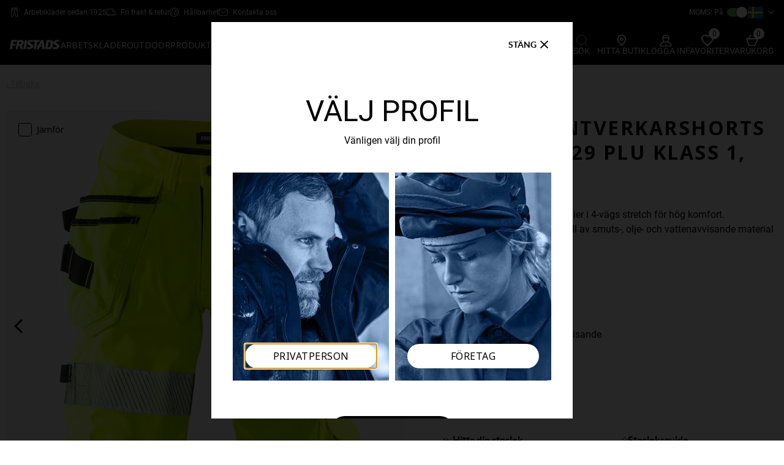

--- FILE ---
content_type: text/html; charset=utf-8
request_url: https://www.fristads.com/sv-se/webshop/varsel-hantverkarshorts-stretch-2529-plu-klass-1-dam-varsel-gul-129738-130
body_size: 104685
content:


<!DOCTYPE html>
<html class="no-js" lang=sv>
<head>
    <meta charset="utf-8" />
    <meta name="viewport" content="width=device-width, initial-scale=1.0" />
    <meta name="format-detection" content="telephone-no" />
    <meta http-equiv="X-UA-Compatible" content="IE=edge" />
    <meta name="keywords" />
    <meta name="description" content="Varselshorts till dam med partier i 4-v&#xE4;gs stretch f&#xF6;r h&#xF6;g komfort. Arbetsshorts i hantverksmodell av smuts-, olje- och vattenavvisande material med bomull p&#xE5; i" />

    <title>Varsel hantverkarshorts stretch 2529 PLU klass 1, dam</title>

    <script type="text/javascript">
        window.googleAnalytics = window.googleAnalytics || {};
        window.googleAnalytics.dimension1 = 'SE - OPEN [F]';
        window.googleAnalytics.dimension2 = 'Fristads Master Shop [F]';
        window.googleAnalytics.dimension3 = 'Private';
        window.googleAnalytics.dimension4 = 'False';
</script>
    
    


    
    

        <!-- 4280 -->
                <script type="text/javascript">
                    (function () { if (document.getElementsByClassName("confirmation__header").length == 0)
{
window.dataLayer = window.dataLayer || [];
dataLayer.push({'businessUnit': window.googleAnalytics.dimension1});
dataLayer.push({'shopCustomer': window.googleAnalytics.dimension2});
dataLayer.push({'profileType': window.googleAnalytics.dimension3});
dataLayer.push({'isLoggedIn': window.googleAnalytics.dimension4});
} }());
                </script>
        <!-- 3505 -->
<!-- Google Tag Manager -->
<script>(function(w,d,s,l,i){w[l]=w[l]||[];w[l].push({'gtm.start':
new Date().getTime(),event:'gtm.js'});var f=d.getElementsByTagName(s)[0],
j=d.createElement(s),dl=l!='dataLayer'?'&l='+l:'';j.async=true;j.src=
'https://www.googletagmanager.com/gtm.js?id='+i+dl;f.parentNode.insertBefore(j,f);
})(window,document,'script','dataLayer','GTM-KCNX8KM');</script>
<!-- End Google Tag Manager -->        <!-- 2609 -->
 <meta name="google-site-verification" content="bWH_2l1a0TGOzLnQlcWiqFe1iOSe2Y-_YlDBDuokAN0" />        <!-- 1277 -->

<meta name="google-site-verification" content="42UB9RfzV6whVOblg5sdxiTrp6mj9c-vhKM9fe0QS3U" />
        <!-- 1348 -->

<meta name="google-site-verification" content="NcRGHdtF2exfa8dZTJWRZKSrP9Bi8GeXYvXuFkQ5UKs" />        <!-- 3402 -->
<meta name="google-site-verification" content="SRrl6Lq93vtRNb9KGadwzSga2i8utY93A7UvZxdxtsI" />


        <link rel="shortcut icon" href="https://mediacdn5.fristadskansas.com/Cache/82000/80d887629c405f9c15dfe783c4711f8f.png" />

        <link rel="apple-touch-icon" sizes="114x114" href="https://mediacdn5.fristadskansas.com/Cache/82000/fcceb36d44d9bbd665b0d90267fb9a87.png" />
        <link rel="apple-touch-icon" sizes="72x72" href="https://mediacdn5.fristadskansas.com/Cache/82000/1526b0c392f49cd411d5f115ee644b88.png" />
        <link rel="apple-touch-icon" href="https://mediacdn5.fristadskansas.com/Cache/82000/0f0b2938dc5c30752bcd88113a86de05.png" />

    <meta name="msapplication-TileColor" content="#da532c">
    <meta name="msapplication-TileImage" content="https://static.fristads.com/images/favicon/mstile-144x144.png" />
    <meta name="theme-color" content="#ffffff">


    
    <link href="https://fonts.googleapis.com/css?family=Roboto:300,400,500,700,900" rel="stylesheet">
    
    <link href="https://fonts.googleapis.com/css2?family=Noto+Sans:wght@100;200;400;700&display=swap" rel="stylesheet">

    <script type="text/javascript">
        window.shop = {"roles":{"admin_roles_areamanagerid":12},"urls":{"admin_admin_orderswaitingforapproval":"/sv-se/admin/admin/orderswaitingforapproval","admin_admin_numberoforderswaitingforsecondlevelapproval":"/sv-se/admin/admin/numberoforderswaitingforsecondlevelapproval","admin_admin_orderswaitingforpunchoutaction":"/sv-se/admin/admin/orderswaitingforpunchoutaction","admin_admin_orderswaitingforverificationbyemployees":"/sv-se/admin/admin/orderswaitingforverificationbyemployees","admin_admin_ordersblockingbudgetupdate":"/sv-se/admin/admin/ordersblockingbudgetupdate","admin_admin_ordersreturnedwaitingforapproval":"/sv-se/admin/admin/ordersreturnedwaitingforapproval","admin_admin_getnumberofemployeesthatneedsprofileapproval":"/sv-se/admin/admin/getnumberofemployeesthatneedsprofileapproval","admin_admin_listusertypesbyjobroleid":"/sv-se/admin/admin/listusertypesbyjobroleid","admin_pendingorder_countpendingorderswaitingfordealerapproval":"/sv-se/admin/pendingorder/countpendingorderswaitingfordealerapproval","admin_ordersinprogress_list":"/sv-se/admin/ordersinprogress","admin_bulkuploadsorders_list":"/sv-se/admin/bulkuploadorders/list","admin_bulkupdatedealerendcustomers_list":"/sv-se/admin/bulkupdatedealerendcustomers/list","admin_bulkupdatedealerprices_list":"/sv-se/admin/bulkupdatedealerprices/list","admin_bulkupdatenonfkgitems_list":"/sv-se/admin/nonfklitemsimport/list","admin_sitegroups_sitegroupslist":"/sv-se/admin/sitegroups/sitegroupslist","employee_shoppingfor_quicksearch":"/sv-se/employee/shoppingfor/quicksearch","employee_shoppingfor_addemployee":"/sv-se/employee/shoppingfor/addemployee","employee_shoppingfor_shoppingforlist":"/sv-se/employee/shoppingfor/shoppingforlist","employee_shoppingfor_removeperson":"/sv-se/employee/shoppingfor/removeperson","employee_shoppingfor_removeallpersons":"/sv-se/employee/shoppingfor/removeallpersons","employee_shoppingfor_updateOnlyShowAssortmentForSelectedEmployees":"/sv-se/employee/shoppingfor/updateonlyshowassortmentforselectedemployees","admin_employee_listsitesbybusinessunitidforemployeemove":"/sv-se/admin/employee/listsitesbybusinessunitidforemployeemove","admin_employee_listdepartmentsbysiteid":"/sv-se/admin/employee/listdepartmentsbysiteid","user_orderworkflow_listpendingorders":"/sv-se/user/orderworkflow/listpendingorders","user_orderworkflow_listpendingsecondlevelorders":"/sv-se/user/orderworkflow/listpendingsecondlevelorders","user_orderworkflow_listpendingpunchoutorders":"/sv-se/user/orderworkflow/listpendingpunchoutorders","user_orderworkflow_setexternalverificationnovalue":"/sv-se/user/orderworkflow/setexternalverificationno","user_preorderbudgetmode_updatepreorderbudgetmode":"/sv-se/user/preorderbudgetmode/updatepreorderbudgetmode","user_profileabsenceperiod_listabsenceperiods":"/sv-se/user/profileabsenceperiod/listabsenceperiods","admin_orderreturn_approveorderreturn":"/sv-se/admin/orderreturn/approveorderreturn","admin_orderreturn_denyorderreturn":"/sv-se/admin/orderreturn/denyorderreturn","admin_bulkupdatenonfkgitems_uploadfile":"/sv-se/admin/nonfklitemsimport/uploadfile","article_vas_selectinstructionssubmit":"/sv-se/article/vas/_selectinstructionssubmit","article_vas_setvasrowselected":"/sv-se/article/vas/setvasrowselected","article_vas_setvasrowdeselected":"/sv-se/article/vas/setvasrowdeselected","article_vas_setvasrowitemselected":"/sv-se/article/vas/setvasrowitemselected","article_vas_setvasrowitemdeselected":"/sv-se/article/vas/setvasrowitemdeselected","article_vas_getdetailinstructions":"/sv-se/article/vas/_getdetailinstructions","article_vas_updatecustomizedbasket":"/sv-se/article/vas/updatecurrentbasketwithcustomization","article_vas_updatecustomizedbasketFromPhaseout":"/sv-se/article/vas/updatecurrentbasketwithcustomizationfromphaseout","article_vas_updatecustomizedbasketFromEmployeeOrderForm":"/sv-se/article/vas/updatecurrentbasketwithcustomizationfromemployeeorderform","mini_shopping_basket":"/sv-se/shoppingbasket/shoppingbasket/_minibasket","admin_sitegroups_searchsites":"/sv-se/admin/sitegroups/searchsites","shoppingcart_sendback_forverification":"/sv-se/user/orderworkflow/sendbackforverification","shoppingcart_add_comment":"/sv-se/shoppingbasketitemcomment/addcomment","shoppingcart_approve_all_open_lines":"/sv-se/user/orderworkflow/approveallopenlines","shoppingcart_deny_all_open_lines":"/sv-se/user/orderworkflow/denyallopenlines","shoppingcart_process_order":"/sv-se/user/orderworkflow/processorder","pending_order_details_reload_shoppingcart":"/sv-se/user/orderworkflow/pendingorderdetailshoppingbasketcontentreload","shoppingcart_get_status":"/sv-se/user/orderworkflow/getshoppingbasketstatus","shoppingcart_get_sizes":"/sv-se/shoppingbasket/skuinfo/getsizes","shoppingcart_get_colors":"/sv-se/shoppingbasket/skuinfo/getcolors","admin_list_pending_orders":"/sv-se/admin/admin/listpendingorders","shoppingcart_update":"/sv-se/shoppingbasket/addtobasket/updateshoppingbasket","shoppingcart_addtobasketsingle":"/sv-se/shoppingbasket/addtobasket/addtobasketsingle","shoppingcart_addtobasketbulk":"/sv-se/shoppingbasket/addtobasket/addtobasketorderform","shoppingcart_validate_budget_by_sku":"/sv-se/shoppingbasket/budgetquantity/validatebudgetquantitylimitbysku","shoppingcart_budget_quantity_reached":"/sv-se/shoppingbasket/budgetquantity/budgetquantityreached","admin_jobrole_listarticlesforjobrole":"/sv-se/admin/jobrole/listarticlesforjobrole","admin_reports_bireportssalesbycustomerfile":"/sv-se/admin/reports/bireportssalesbycustomerfile","admin_reports_status":"/sv-se/admin/reports/updatereportstatus","admin_reports_bireportsopenordersfile":"/sv-se/admin/reports/bireportsopenordersfile","general_dev_getstockstatus":"/sv-se/dev/dev/getstockstatus","admin_reports_bireportssalesbyproductsfile":"/sv-se/admin/reports/bireportssalesbyproductsfile","user_orderhistory_reorder":"/sv-se/user/orderhistory/reorder","user_orderhistory_reordercancelledshoppingbasket":"/sv-se/user/orderworkflow/reordercancelledshoppingbasket","user_orderhistory_deletecancelledshoppingbasket":"/sv-se/user/orderworkflow/deletecancelledshoppingbasket","user_orderhistory_listbusinessunitsforcustomer":"/sv-se/user/orderhistory/listbusinessunitsbycustomerid","user_orderhistory_getcustomer":"/sv-se/user/orderhistory/getcustomeridbybusinessunitid","shoppingbasket_get_sizes":"/sv-se/shoppingbasket/shoppingbasketitem/getsizes","shoppingbasket_delete_item":"/sv-se/shoppingbasket/shoppingbasketitem/delete","shoppingbasket_delete_items":"/sv-se/shoppingbasket/shoppingbasketitem/deleteitems","shoppingbasket_setemployeeapprovalneeded":"/sv-se/shoppingbasket/shoppingbasket/setgroupemployeeapprovalneeded","shoppingbasket_create":"/sv-se/shoppingbasket/shoppingbasket/create","shoppingbasket_rename":"/sv-se/shoppingbasket/shoppingbasket/rename","shoppingbasket_delete":"/sv-se/shoppingbasket/shoppingbasket/delete","updateStock":"/sv-se/article/productdetail/getinstockandprice","validateQuantity":"/sv-se/shoppingbasket/addtobasket/validatequantity","updateBuyboxEmployee":"/sv-se/article/productdetail/getbuyboxemployee","updateBuyboxOrderForm":"/sv-se/article/productdetail/getbuyboxorderform","addVAS":"/sv-se/article/vas/addadjustvas","adjustVAS":"/sv-se/article/vas/adjustvas","seeVasOptions":"/sv-se/article/vas/seevasoptions","seeVasOptionsForEmployees":"/sv-se/article/vas/seevasoptionsforemployees","seeVasOptionsForOrderForm":"/sv-se/article/vas/seevasoptionsfororderform","deleteVASRow":"/sv-se/article/vas/deletevasrow","removeVASRow":"/sv-se/article/vas/_deletevas","removeVAS":"/sv-se/shoppingbasket/shoppingbasket/deletevasitem","phaseOut":"/sv-se/shoppingbasket/phaseout/consideractionforphaseout","updateBulkTotal":"/sv-se/article/productdetail/getorderformtotal","updateEmployeeTotal":"/sv-se/article/productdetail/getemployeetotal","updateEmployeeVasTotal":"/sv-se/article/productdetail/getemployeevastotal","getBudget":"/sv-se/article/productdetail/getbudget","acceptDeliveryFee":"/sv-se/shoppingbasket/shoppingbasket/acceptminimumordervaluefee","setApprovalBy":"/sv-se/shoppingbasket/shoppingbasket/setgroupemployeeapprovalneeded","emptyBasket":"/sv-se/shoppingbasket/shoppingbasket/empty","excludeFromBudget":"/sv-se/shoppingbasket/shoppingbasket/includeiteminbudget","excludeAllFromBudget":"/sv-se/shoppingbasket/shoppingbasket/includeallitemsinbudget","overrideBudget":"/sv-se/shoppingbasket/shoppingbasket/setgroupbudgetoverrideoption","shoppingbasket_gotocheckout":"/sv-se/shoppingbasket/shoppingbasket/checkout","admin_administrativeusers_employeelistsearch":"/sv-se/admin/administrativeusers/employeelistsearch","admin_administrativeusers_addusertorole":"/sv-se/admin/administrativeusers/addusertorole","user_sitechooser_sitechanger":"/sv-se/user/sitechooser/sitechanger","user_sitechooser_sitechanger_employeefinder":"/user/sitechooser/sitechangeremployeefinder","user_sitechooser_listdivisionsbycustomerid":"/sv-se/user/sitechooser/listdivisionsbycustomerid","user_sitechooser_listbusinessunitsbydivisionid":"/sv-se/user/sitechooser/listbusinessunitsbydivisionid","admin_employeefinder_listjobroles":"/sv-se/admin/employeefinder/listjobroles","admin_employeefinder_listusertypesbyjobroleid":"/sv-se/admin/employeefinder/listusertypesbyjobroleid","user_profile_index":"/sv-se/user/profile","addVoucher":"/sv-se/shoppingbasket/shoppingbasket/checkvouchercode","removeVoucher":"/sv-se/shoppingbasket/shoppingbasket/removevoucherfromshoppingbasket","admin_bulkinsertemployees_reportlist":"/sv-se/admin/bulkinsertemployees/reportlist","admin_bulkinsertemployees_uploadfileforbulkinsertemployees":"/sv-se/admin/bulkinsertemployees/uploadfile","admin_bulkuploadorders_uploadfile":"/sv-se/admin/bulkuploadorders/uploadfile","admin_bulkupdatedealerendcustomers_uploadfile":"/sv-se/admin/bulkupdatedealerendcustomers/uploadfile","admin_bulkupdatedealerendcustomers_downloadfile":"/sv-se/admin/bulkupdatedealerendcustomers/download","admin_bulkupdatedealerprices_uploadfile":"/sv-se/admin/bulkupdatedealerprices/uploadfile","admin_bulkupdatedealerprices_downloadfile":"/sv-se/admin/bulkupdatedealerprices/download","admin_employeefindertoexport_listdivisionsbycustomerid":"/sv-se/admin/employeefindertoexport/listdivisionsbycustomerid","admin_employeefindertoexport_listbusinessunitsbydivisionid":"/sv-se/admin/employeefindertoexport/listbusinessunitsbydivisionid","admin_employeefindertoexport_listsitesbybusinessunitid":"/sv-se/admin/employeefindertoexport/listsitesbybusinessunitid","admin_employeefindertoexport_listjobroles":"/sv-se/admin/employeefindertoexport/listjobroles","admin_employeefindertoexport_listusertypesbyjobroleid":"/sv-se/admin/employeefindertoexport/listusertypesbyjobroleid","admin_employeefindertoexport_exportaction":"/sv-se/admin/employeefindertoexport/exportaction","admin_reports_listsitesbycustomerid":"/sv-se/admin/reports/listsitesbycustomerid","admin_reports_listsitesbybusinessunitid":"/sv-se/admin/reports/listsitesbybusinessunitid","admin_reports_listbusinessunitsbycustomerid":"/sv-se/admin/reports/listbusinessunitsbycustomerid","admin_reports_listsitesbydivisionid":"/sv-se/admin/reports/listsitesbydivisionid","admin_reports_listbusinessunitsbydivisionid":"/sv-se/admin/reports/listbusinessunitsbydivisionid","admin_reports_listjobrolesbycustomerid":"/sv-se/admin/reports/listjobrolesbycustomerid","admin_reports_listjobrolesbybusinessunitid":"/sv-se/admin/reports/listjobrolesbybusinessunitid","admin_reports_listusertypesbyjobroleid":"/sv-se/admin/reports/listusertypebyjobroleid","shoppingbasket_shoppingbasket_shoppingbasketsmallcontent":"/sv-se/shoppingbasket/shoppingbasket/shoppingbasketsmallcontent","checkout_checkout_getdeliverydate":"/sv-se/checkout/checkout/getdeliverydate","checkout_checkout_getecofriendlydeliverydatesInfo":"/sv-se/checkout/checkout/getecofriendlydeliverydateinfo","checkout_checkout_setdeliverydate":"/sv-se/checkout/checkout/setdeliverydate","checkout_checkout_getfreightoptions":"/sv-se/checkout/checkout/getfreightoptions","checkout_checkout_setdeliveryoptionsmode":"/sv-se/checkout/checkout/setdeliveryoptionsmode","checkout_checkout_setfreightoption":"/sv-se/checkout/checkout/setfreightoption","checkout_checkout_setcustomfieldvalue":"/sv-se/checkout/checkout/setcustomfieldvalue","checkout_checkout_setpaymentmethod":"/sv-se/checkout/checkout/setpaymentmethod","checkout_checkout_setutilityroomid":"/sv-se/checkout/checkout/setutilityroomid","checkout_checkout_setpredefinedaddressfordeliverygroup":"/sv-se/checkout/checkout/setpredefinedaddressfordeliverygroup","checkout_checkout_setgeneralorderdeliveryaddressfordeliverygroup":"/sv-se/checkout/checkout/setgeneralorderaddressfordeliverygroup","checkout_checkout_setvatnumber":"/sv-se/checkout/checkout/setvatnumber","checkout_checkout_updatereturnshipmenttype":"/sv-se/checkout/checkout/setreturnshipmenttype","checkout_checkout_updatereturnshipmentfreight":"/sv-se/checkout/checkout/setreturnshipmentfreight","checkout_checkout_updatereturnorderreservationnumber":"/sv-se/checkout/checkout/setreturnorderreservationnumber","checkout_checkout_validateAddressName":"/sv-se/checkout/checkout/validateaddressname","checkout_checkout_customDeliveryAddressEdit":"/sv-se/checkout/checkout/_customdeliveryaddressedit","checkout_checkout_validateEmployeeAddressAndInputFields":"/sv-se/checkout/checkout/validateemployeeaddressandinputfields","checkout_checkout_validateSiteAddressAndInputFields":"/sv-se/checkout/checkout/validatesiteaddressandinputfields","checkout_checkout_customDeliveryEmployeeAddressEdit":"/sv-se/checkout/checkout/_customdeliveryemployeeaddressedit","admin_partnerarticlenumbers_partnerarticlenumberslistsearch":"/sv-se/admin/partnerarticlenumbers/partnerarticlenumberslistsearch","admin_partnerarticlenumbers_assignpartnerarticlenumbertositeandarticle":"/sv-se/admin/partnerarticlenumbers/assignpartnerarticlenumbertositeandarticle","admin_partnerarticlenumbers_assignpartnerskunumbertositeandarticle":"/sv-se/admin/partnerarticlenumbers/assignpartnerskunumbertositeandarticle","checkout_checkout_setmanpacking":"/sv-se/checkout/checkout/setmanpacking","checkout_checkout_placeorder":"/sv-se/checkout/checkout/placeorder","checkout_checkout_setdeliveryparameter":"/sv-se/checkout/checkout/setdeliveryparameter","checkout_setcustomdeliverydate":"/sv-se/checkout/checkout/setcustomdeliverydate","checkout_gotobasket":"/sv-se/shoppingbasket/shoppingbasket","user_user_lostpasswordmodal":"/sv-se/user/user/lostpasswordmodal","user_user_loginmodal":"/sv-se/user/user/loginmodal","login_logout":"/sv-se/login/logout","shoppingbasket_iscurrentshoppingbasketempty":"/sv-se/shoppingbasket/shoppingbasket/iscurrentshoppingbasketempty","login_basketnotempty":"/sv-se/login/shoppingbasketnotemptyonlogout","article_quicksearch_search":"/sv-se/article/quicksearch/quicksearch","shoppingbasket_shoppingbasket_shoppingbasketconfirmationcontent":"/sv-se/shoppingbasket/shoppingbasket/shoppingbasketconfirmationcontent","checkout_checkout_punchoutshopppingbasketsubmit":"/sv-se/punchout/punchoutshoppingbasketsubmit","shoppingbasket_shoppingbasket_transferpunchoutshoppingbasket":"/sv-se/punchout/transferpunchoutshoppingbasket","checkout_confirmation_getdealers":"/sv-se/dealer/getdealers","checkout_confirmation_getdealerinfo":"/sv-se/dealer/getdealerinfo","checkout_confirmation_associatedealer":"/sv-se/dealer/associatedealer","favoritelist_index":"/sv-se/user/favoritelist","favoritelist_addarticle":"/sv-se/old_favoritlist/favoritelist/addarticle","favoritelist_removearticle":"/sv-se/old_favoritlist/favoritelist/removearticle","favoritelist_count":"/sv-se/favoritelist/count","favoritelist_list":"/sv-se/favoritelist/list","favoritelist_getarticlesbyfavoritlistid":"/sv-se/old_favoritlist/favoritelist/getarticlesbyfavoritlistid","favoritelist_removefrommultiple":"/sv-se/old_favoritlist/favoritelist/removearticlefromfavoritelists","favoritelist_setcurrent":"/sv-se/old_favoritlist/favoritelist/setcurrent","favoritelist_updateOrderOfItems":"/sv-se/old_favoritlist/favoritelist/updateorderofitems","favoriteCatalog_updateRecommendedRetailPrice":"/sv-se/old_catalog/favoritecatalog/getrecommendedretailprices","favoriteCatalog_formatNumber":"/sv-se/old_catalog/favoritecatalog/formatnumber","favoriteCatalog_formatPrice":"/sv-se/old_catalog/favoritecatalog/formatprice","favoriteCatalog_calculateDiscount":"/sv-se/old_catalog/favoritecatalog/calculatediscountprice","compareModal_compare":"/sv-se/user/comparemodal/compare","article_download_texts":"/sv-se/article/productdetail/getarticletexts","intelligence_data_api":"/sv-se/intelligencedataapi/get","klarna_checkout":"/sv-se/checkout/klarnacheckout/checkout","klarna_checkout_update_freight":"/sv-se/checkout/klarnacheckout/updatefreight","klarna_checkout_update_order":"/sv-se/checkout/klarnacheckout/updateklarnacheckoutorder","get_single_article":"/sv-se/article/look/singlelookarticle","checkout_index":"/sv-se/checkout/checkout","shoppingbasket_index":"/sv-se/shoppingbasket/shoppingbasket","nexmartIntegrationModal":"/sv-se/article/productdetail/nexmartmodal","mobileNavigation":"/sv-se/navigation/mobilenavigation","quickBuyModal_quickBuy":"/sv-se/user/quickbuy/quickbuy","product_sheet_urls":"/sv-se/article/productdetail/getproductsheeturls","changevat":"/sv-se/page/changevat","product_detail":"/sv-se/article/productdetail","shoppingbasket_copy_basket":"/sv-se/shoppingbasket/shoppingbasket/copyshoppingbasket","save_fcs_address":"/sv-se/checkout/checkout/setfcsaddressform","validate_fcs_address":"/sv-se/checkout/checkout/validatefcsaddressform","select_delivery_address_type":"/sv-se/checkout/checkout/_selectdeliveryaddresstype","itemBackInStockSignUp_modal":"/sv-se/article/itembackinstocksignup/itembackinstocksignupmodal","signUp":"/sv-se/article/itembackinstocksignup/signup","admin_easycom_return_order":"/sv-se/admin/orderreturn/easycomreturnorder","payPalRequestAcceptUrl":"/sv-se/paymentgateway/handlemessage?provider=PayPal&path=Accept","payPalRequestErrorUrl":"/sv-se/paypal/error","resetKlarnaOrderId":"/sv-se/checkout/klarnacheckout/resetklarnacheckoutid","admin_utilityrooms_refresh":"/sv-se/admin/utilityroom/updateselectedutilityroom","fitassistant_formatnumber":"/sv-se/article/fitassistantmodal/formatnumber","ordersInProgressDeleteItem":"/sv-se/user/orderworkflow/deleteitem","set_custom_delivery_date":"/sv-se/checkout/checkout/setcustomdeliverydate","reset_custom_delivery_date":"/sv-se/checkout/checkout/resetcustomdeliverydate","containsPhaseOutSkuThatNeedAction":"/sv-se/shoppingbasket/addtobasket/containsphaseoutskuthatneedaction","articleListToggleView":"/sv-se/article/orderform/changeorderformviewtoggle","orderFormAddToBasket":"/sv-se/shoppingbasket/addtobasket/addtobasketarticlelistorderform","calculateTotalPriceForOrderForm":"/sv-se/article/orderform/calculatetotalpricefororderform","changeSelectedRrpDropdownValue":"/sv-se/article/orderform/changeselectedrrpdropdownvalue"},"translations":{"datatable":{"decimal":",","thousands":" ","emptyTable":"Det finns ingen information att visa","info":"Visar _START_ till _END_, av _TOTAL_ alternativ","infoEmpty":"Visar 0 till 0 av 0 resultat","infoFiltered":"(filtered from _MAX_ total entries)","infoPostFix":"","lengthMenu":"Show _MENU_ entries","loadingRecords":"Laddar...","processing":"Processing...","filterLabel":"Filter in table:","searchPlaceholder":"Snabbsök:","search":"","zeroRecords":"Inga matchande resultat hittades","paginate":{"first":"Första","last":"Sista","previous":"<svg class='icon__arrow icon__arrow--left'><use xlink:href='#icons_arrow-fill'></svg>","next":"<svg class='icon__arrow icon__arrow--right'><use xlink:href='#icons_arrow-fill'></svg>"},"aria":{"sortAscending":": activate to sort column ascending","sortDescending":": activate to sort column descending"}},"website":{"phaseoutgroup":{"pieces":"st."}},"moveemployee":{"selectSite":"Välj enhet att flytta den anställde till"},"settings":{"invalidBudget":"Det finns ingen giltig budget för den valda användartypen.","changeJobRole":"Du ändrar jobbroll för den anställde och detta kommer att radera all nuvarande budget för den anställde och ge den anställde en ny startbudget. Efteråt kan du manuellt ändra budgeten om du anser det vara nödvändigt. Den här åtgärden tar även bort alla\r\n orders som finns för den anställde i varukorgen och eventuella beställningar som väntar på godkännande av handledare.","changeUserType":"Du ändrar användartyp för den anställde.<br>Detta kommer att justera budgeten för den anställde.<br>\r\nDen här åtgärden tar även bort alla orders som finns för den anställde i varukorgen och eventuella beställningar som väntar på godkännande av handledare.","percentOfBudgetCycle":"Procent kvarvarande av aktuell budgetcykel"},"profile":{"passwordsMustMatch":"Lösenorden måste matcha","passwordInvalid":"Ogiltigt lösenord","lockComment":"Lås kommentar","measurement_CommentLockedBy":"Låst av","measurement_You":"dig","mustEnterPassword":"Du måste ange ett lösenord"},"checkout":{"mandatoryFieldErrorText":"Fältet är obligatoriskt","maxLengthFieldErrorText":"Antal tecken är begränsat till max","resettingBasketMerge":"Återställer kombination av varukorg…","passwordInvalid":"Ogiltigt lösenord","sidebar_seeitemdetails":"Visa alla detaljer","sidebar_hideitemdetails":"Visa inte produktdetaljer","placeorder_acceptterms":"Du måste acceptera de allmänna villkoren och integritetspolicyn för att kunna skicka din order","edit_address":"Ändra leveransuppgifter\r\n","not_editable_address":"Den här adressen kan inte redigeras"},"buyboxCommon":{"skuLimitationPrefix":"Denna storlekt kan enbart beställas i steg om 3","mustSelectSize":"Vänligen välj en storlek","validationErrorForQuantity":"Ange en giltig kvantitet"},"select2":{"errorLoading":"Resultaten kunde inte laddas","inputTooLong":"Ta bort {0} tecken","inputTooShort":"Skriv in {0} eller fler tecken","loadingMore":"Laddar mer resultat...","maximumSelected":"Du kan bara välja {0}","noResults":"Inga resultat funna","searching":"Söker...","selectPlaceholder":"Välj"},"common":{"dismiss":"Stäng","readmore":"Läs mer","readless":"Visa mindre","close":"Stäng","missingFields":"Vissa fält saknas"},"catalog":{"fileIsTooBig":"Filen får inte vara större än 5MB","recPrice":"Rek. pris","yourPrice":"Ert pris","pricInclVat":"Pris inkl. moms","price":"Pris","noRowsInCatalogError":"Du kan inte spara katalogen utan någon artikel"},"intelligencedataapi":{"dataNotFound":"Data hittades inte"},"mergeshoppingbasket":{"areYouSureYouWantToMerge":"Är du säker på att du vill slå ihop de valda kundkorgarna? Du kommer att skickas vidare till kassan."},"productdetail":{"createProductSheet":"Skapa produktblad (PDF)","createProductSheetSingleColor":"Skapa produktblad, en färg (PDF)","noProductSheetAvailable":"Inget produktplad tillgängligt","stockPieces":"Lager: {} st"},"admin":{"administrativeUsers":{"mustEnterCostCenters":"Kostnadsställe är obligatoriskt"}},"ordersInProgress":{"ConfirmDeny":"Är du säker på att du vill neka denna beställning?","ConfirmApprove":"Godkänn beställningar för nedan anställda:","ConfirmDelete":"Är du säker på att du vill radera denna produkt?","ConfirmApproveForOne":"Är du säker på att du vill godkänna beställningen?"},"cms":{"noFileChosen":"Ingen fil vald","numberOfFilesSelected":"Filer valda"},"productListPage":{"youCantAddMoreThanFourItems":"Du kan inte lägga till fler än fyra artiklar till jämförelsen","orderFormViewPLP":{"addedToBasket":"Artiklar läggs till i varukorgen.\r\n","error":"Ett fel uppstod.\r\n"}}}};
        window.shop.urls.article_articlelist_search = "/sv-se/webshop/searchterm/{searchTerm}/sorting/searchscore";
        window.shop.translations.buyboxCommon.mustSelectSize = "V&#xE4;nligen v&#xE4;lj en storlek";
        window.shop.translations.buyboxCommon.stockText = "Vi har endast";
        window.shop.translations.buyboxCommon.sizeText = "st kvar i lager eller tillverkning av storlek";
        window.shop.translations.buyboxCommon.adjustText = "som g&#xE5;r att best&#xE4;lla.";
        window.shop.translations.YoutubeNotAllowedCookieText = "Marknadsf&#xF6;rings- och statistikcookies m&#xE5;ste accepteras f&#xF6;r att visa videon";
        window.shop.translations.ItemOutGoingWithStockWithNoReplacementMessage = "Justera antal på rödmarkerade produkter";
    </script>

    <script type="application/ld+json">
        {"@context":"http://schema.org/","@type":"Organization","url":"www.fristads.com","logo":"https://mediacdn5.fristadskansas.com/Cache/84000/b2eee1251fc948a5f4ea5cf11b5b95dc.png"}
    </script>

    <script type="application/ld+json">
        {"@context":"http://schema.org/","@type":"WebSite","url":"www.fristads.com","potentialAction":{"@type":"SearchAction","target":"www.fristads.com/sv-se/webshop/searchterm/{search_term_string}/sorting/searchscore","query-input":"required name=search_term_string"}}
    </script>
        <script id="CookieConsent" src="https://policy.app.cookieinformation.com/uc.js"
                data-culture="sv" type="text/javascript" data-gcm-enabled="”false”"></script>
    
    <link rel="alternate" hreflang="da" href="https://www.fristads.com/da-dk/produkter/hi-vis-stretch-shorts-dame-kl-1-2529-plu-hi-vis-gul-129738-130" />
    <link rel="alternate" hreflang="en-GB" href="https://www.fristads.com/en-gb/products/high-vis-craftsman-stretch-shorts-woman-class-1-2529-plu-high-vis-yellow-129738-130" />
    <link rel="alternate" hreflang="en-IE" href="https://www.fristads.com/en-ie/products/high-vis-craftsman-stretch-shorts-woman-class-1-2529-plu-high-vis-yellow-129738-130" />
    <link rel="alternate" hreflang="en" href="https://www.fristads.com/en/products/high-vis-craftsman-stretch-shorts-woman-class-1-2529-plu-high-vis-yellow-129738-130" />
    <link rel="alternate" hreflang="x-default" href="https://www.fristads.com/en/products/high-vis-craftsman-stretch-shorts-woman-class-1-2529-plu-high-vis-yellow-129738-130" />
    <link rel="alternate" hreflang="en-CA" href="https://www.fristads.com/en-ca/products/high-vis-craftsman-stretch-shorts-woman-class-1-2529-plu-high-vis-yellow-129738-130" />
    <link rel="alternate" hreflang="fi" href="https://www.fristads.com/fi-fi/tuotteet/high-vis-stretch-shortsit-naisten-lk-1-2529-plu-neonkeltainen-129738-130" />
    <link rel="alternate" hreflang="nb" href="https://www.fristads.com/nb-no/produkter/shorts-stretch-hoey-synlighet-dame-kl-1-2529-plu-hi-vis-gul-129738-130" />
    <link rel="alternate" hreflang="pl-PL" href="https://www.fristads.com/pl-pl/products/spodenki-stretch-damskie-klasa-1-2529-plu-hi-vis-zolty-129738-130" />
    <link rel="alternate" hreflang="sv" href="https://www.fristads.com/sv-se/webshop/varsel-hantverkarshorts-stretch-2529-plu-klass-1-dam-varsel-gul-129738-130" />



    
    <link rel="canonical" href="https://www.fristads.com/sv-se/webshop/varsel-hantverkarshorts-stretch-2529-plu-klass-1-dam-varsel-gul-129738-130" />



<meta property="og:title" content="Varsel hantverkarshorts stretch 2529 PLU klass 1, dam" />
<meta property="og:description" content="Varselshorts till dam med partier i 4-v&#xE4;gs stretch f&#xF6;r h&#xF6;g komfort. Arbetsshorts i hantverksmodell av smuts-, olje- och vattenavvisande material med bomull p&#xE5; insidan. " />
<meta property="og:image" content="https://mediacdn5.fristadskansas.com/Cache/144000/fd017f6248e46887d2fdf0a86ce518f9.jpg" />
<meta property="og:url" content="https://www.fristads.com/sv-se/webshop/varsel-hantverkarshorts-stretch-2529-plu-klass-1-dam-varsel-gul-129738-130" />
<meta property="og:type" content="product" />


    

    

        <!-- 1454 -->
                <style type="text/css">.chooseCountry{
display:none;
}</style>
        <!-- 1511 -->
                <script type="text/javascript">
                    (function () { window.onload=function(){



var TEH_EVENT = new Array();TEH_EVENT['closetimer']=0;TEH_EVENT['contentSet']=0;

var mywidth = 238;
var myheight = 269;

var target_reachable = false;

function TEH_EVENT_CreateIframe() {
var element = document.createElement('iframe');
var teJsHost = (("https:" == document.location.protocol) ? "https" : "http");
element.src = teJsHost + '://www.tryggehandel.se/verifystore.php?id=1754';
element.style.display = 'none';
element.style.position = 'absolute';
element.style.width = mywidth + 'px';
element.style.height = myheight + 'px';
element.style.border = '0px';
element.style.zIndex = '3001';
element.style.borderRadius = '12px';
element.frameBorder = '0';
element.scrolling = 'no';
element.allowTransparency = 'true';

// Make sure target is reachable
target_image        = new Image();
target_image.onload = function() { target_reachable = true; }
target_image.src    = teJsHost + "://www.tryggehandel.se/images/trans.gif?t=" + new Date().getTime();

if(element.addEventListener) {
element.addEventListener('mouseover',TEH_EVENT_Show,false);
element.addEventListener('mouseout',TEH_EVENT_HideTime,false);
}
else {
element.attachEvent("onmouseover", TEH_EVENT_Show);
element.attachEvent("onmouseout", TEH_EVENT_HideTime);
}

return element;
}
function findPosX(obj)
{
var curleft = 0;
if (obj.offsetParent)
{
while (obj.offsetParent)
{
curleft += obj.offsetLeft;
obj = obj.offsetParent;
}
}
else if (obj.x)
curleft += obj.x;

return curleft;
}
function findPosY(obj)
{
var curtop = 0;
if (obj.offsetParent)
{
while (obj.offsetParent)
{
curtop += obj.offsetTop;
obj = obj.offsetParent;
}
}
else if (obj.y)
curtop += obj.y;

return curtop;
}

var TEH_EVENT_Show_i = 0;
function TEH_EVENT_Show(event){

if( !TEH_EVENT['iframe'] )
{
TEH_EVENT['iframe'] = TEH_EVENT_CreateIframe();
document.body.appendChild( TEH_EVENT['iframe'] );
}

if (target_reachable == true)
{
TEH_EVENT_Show_popup();
}
else if (TEH_EVENT_Show_i < 10)
{
TEH_EVENT_Show_i++;
TEH_EVENT['opentimer'] = window.setTimeout(TEH_EVENT_Show, 300);
}

}

function TEH_EVENT_Show_popup( event ){
TEH_EVENT_CancelClose();
if( !TEH_EVENT['iframe'] ){
TEH_EVENT['iframe'] = TEH_EVENT_CreateIframe();
document.body.appendChild( TEH_EVENT['iframe'] );
}
if( TEH_EVENT['iframe'].style.display == 'none' ){
var yy = document.documentElement.scrollTop ? document.documentElement.scrollTop : document.body.scrollTop;
var px = GetWndCliSiz("Width");
var py = GetWndCliSiz("Height");
var llogo = document.getElementById('tryggelogoimg');
var tx = llogo.width;
var ty = llogo.height;
var lx = findPosX(llogo);
var ly = findPosY(llogo);
var totalwidth = tx + lx + mywidth;
var totalheight = ly + ty + myheight + yy;
if( totalwidth > px ) {
var newposx = lx - mywidth + 20;
TEH_EVENT['iframe'].style.left = newposx + 'px';
}
else {
TEH_EVENT['iframe'].style.left = lx + tx + 'px';
}

if(window.scrollX != undefined) {
var xDiff = lx - window.scrollX;
//If popup comes left out of Window
if(xDiff < mywidth){
xDiff = window.scrollX;
TEH_EVENT['iframe'].style.left = self.pageXOffset + xDiff + 'px';
}
}

if(window.scrollY != undefined) {
yDiff = ly - window.scrollY;
//If popup comes under Window
if(window.scrollY < myheight){
yDiff = yDiff - myheight + 30;
}
//If popup comes over window
if(yDiff < myheight){
yDiff = 0;
}
TEH_EVENT['iframe'].style.top = self.pageYOffset + yDiff + 'px';
}
else {
yDiff = ly - document.body.parentNode.scrollTop
TEH_EVENT['iframe'].style.top = document.documentElement.scrollTop + yDiff + 'px';
}
}
TEH_EVENT['iframe'].style.display = 'inline';
}
function TEH_EVENT_Hide( ) {
if( TEH_EVENT['iframe'] ) TEH_EVENT['iframe'].style.display = 'none';
}
function TEH_EVENT_ShowTime( ) {
TEH_EVENT['opentimer'] = window.setTimeout(TEH_EVENT_Show,300);
}
function TEH_EVENT_HideTime( ) {
if( TEH_EVENT['iframe'] ) {
TEH_EVENT['closetimer'] = window.setTimeout(TEH_EVENT_Hide,500);
}
else {
window.clearTimeout( TEH_EVENT['opentimer'] );
}
}
function TEH_EVENT_CancelClose() {
if( TEH_EVENT['closetimer'] ) {
window.clearTimeout( TEH_EVENT['closetimer'] );
TEH_EVENT['closetimer'] = null;
}
}
function GetWndCliSiz(s)
{
var db, y = window["inner" + s], sC = "client" + s, sN = "number";
if(typeof y == sN)
{
var y2;
return(
((db = document.body) && typeof(y2 = db[sC]) == sN && y2 &&  y2 <= y) ? y2
: ((db = document.documentElement) && typeof(y2 = db[sC]) == sN && y2 && y2 <= y) ? y2
: y
);
}
return(
((db = document.documentElement) && (y = db[sC])) ? y
: document.body[sC]
);
}
if(document.getElementById('tryggelogoimg')!= null)
{
if(document.addEventListener) {
document.getElementById('tryggelogoimg').addEventListener('mouseover',TEH_EVENT_Show,false);
document.getElementById('tryggelogoimg').addEventListener('mouseout',TEH_EVENT_HideTime,false);
}
else{
document.getElementById('tryggelogoimg').attachEvent("onmouseover", TEH_EVENT_Show);
document.getElementById('tryggelogoimg').attachEvent("onmouseout", TEH_EVENT_HideTime);
}
}
} }());
                </script>
        <!-- 3313 -->
<script id="mcjs">!function(c,h,i,m,p){m=c.createElement(h),p=c.getElementsByTagName(h)[0],m.async=1,m.src=i,p.parentNode.insertBefore(m,p)}(document,"script","https://chimpstatic.com/mcjs-connected/js/users/f1d0674e1d9711f97b1b27b02/fe420fd65376787583255408d.js");</script>
        <!-- 4271 -->
                <style type="text/css">.mobile-footer-links .general__group {
    width: 100%;
}</style>


        <link rel="stylesheet" href="https://static.fristads.com/styles/themes/FristadsNew/admin.css?v=QEZI6BHXSLudw7yccvBMa_j4C1JS77A_yPpvfw6fPGo">
        <link rel="stylesheet" href="https://static.fristads.com/styles/themes/FristadsNew/main.css?v=x8CirGLTjSkCFqsCibmKi_rO3IjwbYFdR3SL6RhgJeY">

    
    


    
    
</head>
<body data-test-banner="false" class=" ">
    

        <!-- 4327 -->
                <style type="text/css">.Upcoming{
    background-color: #ffffffeb;
    color: #000000;
}
</style>
        <!-- 3506 -->
<!-- Google Tag Manager (noscript) -->
<noscript><iframe src="https://www.googletagmanager.com/ns.html?id=GTM-KCNX8KM"
height="0" width="0" style="display:none;visibility:hidden"></iframe></noscript>
<!-- End Google Tag Manager (noscript) -->        <!-- 581 -->
<!-- old version
<script src="https://ajax.googleapis.com/ajax/libs/jquery/1.9.1/jquery.min.js"></script>
-->

<script src="https://ajax.googleapis.com/ajax/libs/jquery/3.2.1/jquery.min.js"></script>        <!-- 3177 -->
                <style type="text/css">@media (max-width: 543px)
.padding-bottom-large {
    padding-bottom: 175px;
}</style>
        <!-- 3533 -->
<a rel="nofollow" style="display:none" href="https://www.fristads.com/nofollowlink/index" title="Do NOT follow this link!"></a>


    
    


    

    
        <div style="position: absolute; width: 0; height: 0; display: none;"><svg xmlns="http://www.w3.org/2000/svg" xmlns:xlink="http://www.w3.org/1999/xlink"><defs><style>
    .sprite-symbol-usage {display: none;}
    .sprite-symbol-usage:target {display: inline;}
  </style><symbol fill="none" viewBox="0 0 76 19" id="KlarnaLogo">
  <path d="M73.5 13.613c-1.19 0-2.153.976-2.153 2.18 0 1.204.964 2.18 2.153 2.18 1.19 0 2.153-.976 2.153-2.18 0-1.204-.964-2.18-2.153-2.18Zm-7.074-6.746v-.743h3.431V17.73h-3.43v-.742a5.964 5.964 0 0 1-3.403 1.063c-3.34 0-6.047-2.741-6.047-6.123s2.707-6.123 6.047-6.123c1.263 0 2.433.393 3.402 1.063Zm-3.12 8.046c1.717 0 3.109-1.337 3.109-2.986 0-1.649-1.392-2.986-3.11-2.986-1.717 0-3.109 1.337-3.109 2.986 0 1.649 1.392 2.986 3.11 2.986ZM50.88 5.812c-1.372 0-2.669.431-3.536 1.62V6.125h-3.417V17.73h3.459v-6.1c0-1.765 1.169-2.63 2.576-2.63 1.508 0 2.375.913 2.375 2.606v6.122h3.427v-7.38c0-2.7-2.12-4.537-4.885-4.537ZM38.964 7.636V6.125h-3.513v11.604h3.521V12.31c0-1.828 1.957-2.81 3.314-2.81h.041V6.126c-1.393 0-2.675.604-3.363 1.51Zm-8.74-.769v-.743h3.432V17.73h-3.431v-.742a5.964 5.964 0 0 1-3.402 1.063c-3.34 0-6.047-2.741-6.047-6.123s2.707-6.123 6.047-6.123c1.262 0 2.432.393 3.401 1.063Zm-3.12 8.046c1.717 0 3.11-1.337 3.11-2.986 0-1.649-1.393-2.986-3.11-2.986-1.717 0-3.11 1.337-3.11 2.986 0 1.649 1.393 2.986 3.11 2.986Zm-11.327 2.816h3.592V.953h-3.592V17.73ZM13.302.95H9.58c0 3.089-1.402 5.923-3.848 7.778L4.258 9.846l5.713 7.888h4.697l-5.257-7.258c2.492-2.513 3.89-5.893 3.89-9.526ZM0 17.733h3.803V.95H0v16.783Z" fill="#fff" />
</symbol><symbol viewBox="0 0 467 30" id="LOGO">
  <image width="467" height="30" xlink:href="[data-uri]"></image>
</symbol><symbol fill="none" viewBox="0 0 98 19" id="PostnordLogo">
  <g clip-path="url(#PostnordLogo_a)">
    <path fill-rule="evenodd" clip-rule="evenodd" d="M55.975 3.185c-2.362 0-3.245 1.42-3.255 1.434l-.267.44V3.562h-3.967V14.8h3.966V9.035c0-1.573.618-2.274 2-2.274 1.519 0 1.645 1.347 1.645 2.609v5.432h4.008V7.867c0-3.063-1.428-4.682-4.13-4.682Zm26.707 3.764c.602 0 1.06.095 1.3.16l.096-3.63c-.124-.034-.394-.086-.855-.086-2.244 0-2.865 1.361-2.89 1.417l-.275.63V3.56H76.09v11.241h3.968v-5.41c0-1.62.882-2.442 2.624-2.442ZM43.905.97H39.94V14.8h3.965V6.865h2.06l1.783-3.304h-3.843V.97Zm26.65 8.232c0-1.536-.995-2.568-2.478-2.568-1.496 0-2.5 1.032-2.5 2.568 0 1.451 1.052 2.503 2.5 2.503 1.46 0 2.478-1.029 2.478-2.503Zm4.237-.125c0 4.198-3.404 6.078-6.778 6.078-3.058 0-6.632-1.542-6.632-5.892 0-4.199 3.405-6.08 6.778-6.08 3.302 0 6.632 1.823 6.632 5.893Zm18.853.083c0-1.451-1.051-2.504-2.499-2.504-1.46 0-2.48 1.03-2.48 2.504 0 1.534.997 2.565 2.48 2.565 1.495 0 2.5-1.03 2.5-2.565ZM97.478.02v14.781h-3.965V13.38l-.259.352c-.01.014-1.088 1.444-3.407 1.444-3.232 0-5.403-2.417-5.403-6.016 0-3.45 2.403-5.955 5.715-5.955 2.093 0 3.096 1.03 3.105 1.04l.248.264V.8l3.966-.78ZM34.5 7.736c-.188-.028-.36-.053-.52-.074-1.02-.146-1.583-.225-1.583-.82 0-.7.969-.79 1.813-.79 1.57 0 2.963.424 3.42.58l.68-2.944a17.367 17.367 0 0 0-4.06-.48c-3.843 0-6.048 1.43-6.048 3.927 0 2 1.27 2.98 4.378 3.387 1.417.188 2.065.274 2.065.936 0 .72-.901.813-1.686.813-1.816 0-3.514-.633-4.03-.844l-.78 3.048c.474.15 2.248.66 4.434.66 4.094 0 6.257-1.359 6.257-3.928 0-1.73-.724-2.911-4.338-3.47H34.5ZM23.197 9.203c0-1.535-.995-2.568-2.478-2.568-1.495 0-2.5 1.032-2.5 2.568 0 1.451 1.051 2.503 2.5 2.503 1.46 0 2.478-1.029 2.478-2.503Zm4.239-.126c0 4.2-3.406 6.079-6.78 6.079-3.058 0-6.631-1.542-6.631-5.892 0-4.199 3.403-6.08 6.778-6.08 3.3 0 6.632 1.823 6.632 5.893Zm-18.624.125c0-1.535-.996-2.567-2.478-2.567-1.496 0-2.5 1.032-2.5 2.568 0 1.451 1.052 2.503 2.5 2.503 1.46 0 2.477-1.029 2.477-2.503Zm4.223 0c0 3.45-2.403 5.954-5.715 5.954-2.094 0-3.096-1.03-3.106-1.04l-.247-.264v4.27H0V3.56h3.966v1.42l.26-.35c.009-.014 1.096-1.446 3.406-1.446 3.232 0 5.403 2.418 5.403 6.017Z" fill="#fff" />
  </g>
  <defs>
    
  </defs>
</symbol><clipPath id="PostnordLogo_a">
      <path fill="#fff" d="M0 0h98v18.726H0z" />
    </clipPath><symbol viewBox="0 0 11 8.2" id="arrow">
  <style>
    #arrow .st1{display:none;stroke:#000;stroke-miterlimit:10}
  </style>
  <path d="m7.1 5.7 3.4-3.8V.5H8.3L6.7 2.4 5.5 3.8 4.3 2.5 2.7.5H.5v1.4l3.3 3.7 1.6 1.8 1.7-1.7z" style="stroke:#000;stroke-miterlimit:10" />
</symbol><symbol viewBox="0 0 24 24" id="arrow-25">
  <path d="m5 3 3.057-3L20 12 8.057 24 5 21l9-9z" />
</symbol><symbol fill="none" viewBox="0 0 15 15" id="arrow-black">
  <path d="m4.594 14.719-1.407-1.313L9.095 7.5 3.188 1.594 4.593.28l7.219 7.22-7.218 7.219Z" fill="#000" />
</symbol><symbol viewBox="0 0 11 18" id="arrowthick">
  <path d="M.703 1.747A1 1 0 0 0 .705 3.16l5.133 5.134a1 1 0 0 1 0 1.414L.705 14.841a1 1 0 0 0-.002 1.412l1.029 1.035a1 1 0 0 0 1.416.003l7.584-7.584a1 1 0 0 0 0-1.414L3.148.709a1 1 0 0 0-1.416.003L.702 1.747Z" />
</symbol><symbol viewBox="0 0 19 23" id="bag">
  <g stroke="#000" fill="none" fill-rule="evenodd" stroke-linecap="square">
    <path d="M18.5 22.3a.2.2 0 0 1-.2.2H.7a.2.2 0 0 1-.2-.2V5.7c0-.11.09-.2.2-.2h17.6c.11 0 .2.09.2.2v16.6Z" />
    <path d="M5.5 8.5v-4c0-2.2 1.8-4 4-4s4 1.8 4 4v4" />
  </g>
</symbol><symbol viewBox="0 0 39 35" id="budget">
  <image width="39" height="35" xlink:href="[data-uri]"></image>
</symbol><symbol viewBox="0 0 17 21" id="cart">
  <path d="M15.8 3.2h-4V.5H5.2v2.7h-4L.5 20.5h16l-.7-17.3zM6.5 1.8h4v1.3h-4V1.8zM1.8 19.2l.7-14.7h2.7v2h1.3v-2h4v2h1.3v-2h2.7l.7 14.7H1.8z" style="stroke:#000;stroke-miterlimit:10" />
</symbol><symbol fill="none" viewBox="0 0 30 30" id="check-black">
  <path d="M11.25 20.212 6.038 15l-1.775 1.762 6.987 6.988 15-15-1.762-1.762L11.25 20.212Z" fill="#000" />
</symbol><symbol fill="none" viewBox="0 0 11 6" id="chevron-down">
  <path fill-rule="evenodd" clip-rule="evenodd" d="M5.77 5.77a.782.782 0 0 1-1.105 0L.239 1.346A.782.782 0 1 1 1.345.24l3.873 3.87L9.09.24a.782.782 0 0 1 1.107 1.106L5.77 5.771Z" fill="#000" />
</symbol><symbol viewBox="0 0 640 480" id="dk">
  <path fill="#c60c30" d="M0 0h640.1v480H0z" />
  <path fill="#fff" d="M205.714 0h68.57v480h-68.57z" />
  <path fill="#fff" d="M0 205.714h640.1v68.57H0z" />
</symbol><symbol viewBox="0 0 640 480" id="en">
  <g stroke="#FFF" stroke-width="16" fill="none" fill-rule="evenodd" stroke-linejoin="round">
    <path d="M459.84 93.571c-36.608 35.875-87.858 58.572-143.5 58.572-55.644 0-106.161-21.964-142.769-58.572m0 292.858c36.608-35.875 87.858-58.572 143.5-58.572 55.643 0 105.429 21.964 142.768 57.84" />
    <path d="M320 35v410M115 240h410M320 35c113.219 0 205 91.781 205 205s-91.781 205-205 205-205-91.781-205-205S206.781 35 320 35h0Z" stroke-linecap="round" />
    <path d="M320 35c64.7 0 117.143 91.781 117.143 205S384.699 445 320 445c-64.7 0-117.143-91.781-117.143-205S255.301 35 320 35h0Z" stroke-linecap="round" />
  </g>
</symbol><symbol fill="none" viewBox="0 0 35 22" id="fit-assistant-dashed">
  <path stroke="#000" stroke-width="2" stroke-dasharray="6 6" d="M1 1.645h32.88v18.98H1z" />
</symbol><symbol fill="none" viewBox="0 0 36 29" id="fit-assistant-triangle">
  <path d="M.88 14.135 35.755 0v28.27L.88 14.135Z" fill="#6F8DB3" />
</symbol><symbol viewBox="0 0 467 30" id="fklogo">
  <style>
    #fklogo .st0{fill:none;enable-background:new}
  </style>
  <image width="467" height="30" xlink:href="[data-uri] AAB6JgAAgIQAAPoAAACA6AAAdTAAAOpgAAA6mAAAF3CculE8AAAABmJLR0QAAAAAAAD5Q7t/AAAA CXBIWXMAAAsSAAALEgHS3X78AAAcGklEQVR42tWdebRdRZXGfzuBgEQDMgk0YAiDIAECjaAi0IgQ ZiQgIGqgUWwFlTiA0i1KoyiNoIhLiQqKigxCIDKFBhlFZkiIiAwhxERAppBAQggZvv5j1/Wed1J1 xvvy6G+tu/Jyzq5du+qcU8OeyiSNAA4HhlAfk8zsnuwFSe8B9gIGl5RdDLwAPAHcb2avVKlQ0jDg GGBzYMXA5wlgvJnNLSk7KMg2BtgRGA68FVgUZJkK/Am4yMym58oOB44ErEE/pXCvmV1XIO+HgP2A 1bKXgWeAS8zsz3Uqk/RW4Ghg9RLSxcBLoZ6/AtPMbGmbhkraABgL7AKMCjKsAMwBZgF3AdcD15jZ orYdK2kH4GDgHeHSXOAmM7uqpNxGoY82CJcWAY8DPyt7v3J83gMcBqyZu/U8cKWZ3dWgTXvi7232 23oBuNXM/lKRx+rAp4H18O/nJeC3ZvbXCmW3Aj4O7ARsAbw93HoJeBK4E7gSuMPM1KB9GwGfBNbP 3XoZuKXs2VXg/zZ8rNsj9OPawMrAa8CzwAPALfi3NadNXRXlWQcfj3YCNgNWBVYC5gFPAQ8CN+Hj Y6X+lPRR4F2J20uAF4FpwF1mNq8HbVgXODDThrWAQcAbwNPAX0IbrjOzhTV5fwnYGrjbzMa36ONT 8Hf9HDN7KEFn+Pg+PMFqcei7R4DJZvZqjMk0NcfNOV6rSVrYgM8iSddJ2qNC54xN8DiupNxekp6s IdNlYeDplP9ei35KYUaBvG+XNK+g7CMNXqxzG8r5kqTfStpd/tLVqXNVSb+QtKRiXc9IGlO3bZF6 H4jwXlRSZpikpxJyfaJG3YNDO1J4UdJKNdtzeAG/pZI+VZHPyZHyE0rKbCzpxhrvy1RJ/9rgmf2h pI0b1eUZ+A6SdIKkVyrKv0DSqar5rteQZ5SkKyQtrijPDEknSlqlhO9mNZ7RIkmXSNqyYRtGhPJV 2zBb0lclVd60hXZL0pQWff1vGRnGFdBtX6PvFkq6WNKmeSZt8GiO1zYt+SkIuUpBo49KlCvqqOMb yvKdDI9f96BtebxRIPMnK5SvNWBJuqUHMt8tafuK9a0n6bEGdSyUtHLTDyjUPSXGuKTMzxPyzJG0 Vo26d6/QxoNqtmd8Cb/XJb2zAp9TImUnFtDvENpfFw/UbN968gmzCCc3eA8GS5rQQH5J2r1ufSWy DJH0Ay27sJwj6Y+SJkq6Uv6d/iMiz3QVfPPqO3FUxUJJn67ZjiO17EJ/jqTbJf1OvvCeJOlvkfoe lGupqtSzPCfTJn03X64JAHw73gZ51V8vVnKHA5fLVbKtIWkf4OyGxdcraGsvUMTzIxXKV6HJohfP Z0fgLkmfKyKStAKu8tusQR1D6KpnlwvkKtTU7u4kM3uhBrvDK9AcVlPEssXFSsBpPe6TtYGrcfVj XdTdRX6E8vfz0AZynI6bdZqg0qBfBZJWxVXI4+iOu5cBuwJrmNnOZvZhMzvIzHYzs3Vwde0puAoa vE8vqljlf1sOuFp+FPAF4LFANwT4qaSDK7bjS8AFwNBw6W5gX2BNM9vFzA41s4+Z2d5m9k7cHDce VzEDbAvcIWm9KvUNEL6Y67dBuPp6q9B3Twa6VYALJR0I7SfT6S3Lp7A3bhdthTCg/6iA5EHgYvyl noLbI1OY0Q/tfCoh9+pAlVXxR9VPqqgSrAD8KHxYKRwN7JC4Nwe4FrgQuAGYHaFZbu2S2+HPS9ye iA8GVXmtiNtqy7CfpLf0uClHSHp3D/mditsVY5gFTMC/n9txu2MWdceWj1agGSlp86oMJb0L+GLi 9iLgVuA3wFX0z/fdkWNl3B/g/Zm+60w8t5vZklg5M3vczP4bn0S/DrwOrNFUDjObY2YPmdmP8Inh 15nbP1aJ6UHSfsBZmUvfAHYys+vMbHGizsfM7LO4r8SL4fKGwCWSyvxq3hQwM5nZi2b2cOi7Leku agYBP5O06gqJ8rNCR5Xh1oryXAwcm/n/qrgDw1jSH9FXgJ+27IfRwIjI9ZeBA8zsjuxFSesDR+Gr xzWA+ZnbZ+OLh9Qg8TXihv/jWHag6SClCjsUn7DKsCG+U7y7ZT9tm/v/aqEtu+POBSk7x1mSHjKz myL3Ppsocz7weTNb0LkQFj17h74aHS5XdvbpAb5PfBcyAzi6pjPN7nQdc4owFHcuu6yH7TB8d1pL hRyD3FltbOL2V4AfZJ3SJA3Fd5fH47uf52vU1XmPq+AIqo1N4Avy2IB9HzDGzP6ek2P7UObfcYeV V0trqIZzgPeGvx8HdjOzZ6oWDo47p0m6BKhti07wXCTpGOAD+Bj5DuAAEu+j3Hkru+A8wczOrFHf nXKHyjvxHd3O+Fh7fi/aszxhZgslHQW8G3/X1waOStlMpzSpRG5Yj+GCgjInFuik3xmhr2wzlXRW grbMWemtQa5KtsFQ5tZEXas16MebInz+mOB/Vg2+URlLymwo6ZqCZzRdOacCSasnaGeFibOovl0l fa1un0X4VLKZSto3IesiSe9rUO/5NZ7dhBp8L1B1bFfAp5LNVNKHEryvLZFzkNxZaiwVIenLkXom K+6A92gNvpMTbdi8pNxGkr6lBt9uhNdumXrnqKETVcW6sna/UyqW+WamzNkFdN/I0F1XhXeCz7gM n+kqMOdp4Gym4yryPiBT5uae2CVb4vvAc4l7m9ZhFMHwxPU7iwqZ2TwzO8PM7l/enSG3U/1b5Nbx +I46j8PUI/tyoi9mAvsDP0+QbISvMLMYnqC9N6UOytR3m5md3l/tySIMlj9L3D6pbviKXE0WU/Ge Bjwcub6PfAfYFCmP7u/U4hLHxonrdxQVMrOlZnaJmf2a6ojZQn8LXBO5/i55iE4VxByyXjGzwgnZ zJ4ys5N7FB7z3czfJ5jZU4059Q8mZ/5eN0YgN110NiDCNRNN8WM8ZAZ87PjgQHdAC/wvHjIDsO2A T6ZhcJ2auN1moIG000ap1+MAYgzLqpIfM7MHcftdHv+Cx3j1G4Ka81jSaum8N2DKFji8P+VsgLPp 62TWwXX0tQ1VxZ4s66zzCu54MjFCvzKu6m2Ka4gvsEZL2rll36TsZxu25NsHkjYmblu/MvxiqGJf ha6TTBZv68WOs2LbdqSrvp7Gm1OluaACza50bed/MLPaYXkdhBjyX2YuHTjQHdCiLQvxWHyA1QZ8 Mg1IhYjMr8VlWbycuH6ySmK2BhBHRK5NDP+mBpcmXo61EBY9/5m4/a/qq5J/KUG3naRD+lvWKpC0 Lx6kncfTwJFNkg4Qfw5XhY/ud4kyH2vRjEGkB+hvteyi1DP8hBrGJiYQ80ifbGZP4k5qr0fuV/WE jrWhY1deHsjGJp/bNvFJPyH73T6doNkz8/cVPagzayr4wEB3QEt05tA3BnwyDSrKUYnble0jCaRW UNsBt6m3no+96Iv1iL9cHaeAG/CdTh4Ha/l4xv0B+HviXlbuGaRXvBcFG1kVB6t+gaQ1iHvvLgEO N7MXa7LsqHgPiNy6EiBkq4p5v+8pD5toghVx55ZYMopdJY2uyS+LVEakofi309rJKSA2mXb6bB7+ zucxQtVirFNtOFbSr5RJytJP2Cfzd2X7+HJGdmd4W4Im6zvwxx7U+QBd9ejIgRwL2kDuK9LZsT8/ 4JMp8DlcVZnHX81sVkvevy+4tz0wVdIvyxwSliMOZtmQkJlm9gD8U60wKVJuXeJ21p4irKxvTNwe maF7vYBuReBM4M9yZ7ImaSzb4hxgncj1U/Ie3jWwDzAsd20+fZ9XzFNyCPFJuBLCN5KyT7bJ4jMZ mJm4twZwhdyhbXTTOiRtgi9s88j20+WJ4lW0MUXpB8cCTwSHrMbhJgVtW4turO3fzOxvva6jBzIe QNfMMJ2+O8YsOpqIJXjq1lYIqt6O7XgF4uP//wfsQjfSYfKATaaS1pH0PeAHCZLvt60j5CudWEAy GHeeeUTS7+X5VAcSsQEiP5ikQinqJnBoiimJ63k7dJkTzOa47WR62Kn2OuYyCkkfJq5Kv7GCzEWI qR4nZUOASKvImqp63xb+PZ1uUHwWO9DQJhXU3GXq0F3x+MmHJH20gSNczPb5aM5B6Cq6u5g+ZStM 4udTHKKzOvBN4G+SfqTeJhLYIvP3w4259AMkrSzpy3THkkV4CNjiCO0qdEO9ppvZGxWrKcO0zN9V QsnejDgx8/cVqZd/q+DGXfR7XB57VAUHyEMVOr+ZeFaPrxCP25wE/KJHDT6O8pg3w3cH98rzTfab +3oK8li7mCNRXj00ibgdacxyUvWm7Cp9dmXhAITvlrPjX/Cd6uNhp9rfyRpiCRheBj7e1KYVFgIx R6L8s7sPj+HOY/eGKsfBAGY2Dc9KE8O3Wnh7n4dPlmXYCg9iv19SHe/M0sVjOFwgFse8ASWxqUFN fCTl2cuG4hqyaZK+3dLDuoNssv7nyojlaQ9XK/lVHW8B3hvCUDq/L4Vwn0txU82Z+K7qZeBAM0up eLNpNCsdRlIRWV6r9ZDvcoGkE/ADE8A1OBenPrJBuFdi0W9T0rbOPN4ObJP5FaXpmgAc0itjfQiO /hDxQSyGw3AV5PLa6XUQS6f2LLmEDGb2Gu5tmsdadB9ufyKVTCE2AP0X8MOKfNfHd6qTWtgQqyCW pnBV2nka78OynqNvkAvtCLu92O50BdonWjiVuO10JA0d1MI3eDBxu2UM2wI3STqnbGEXTCsjI7di /ZNS9ZZ+o2Z2PX7STZUTS96Cv7NTJI2sQF+E7MQ3uwL9efjEVvR7RdK5FesfjWv9Or+z8CxKh+Jq +gXAucC7zWxSAZ+so2brU2YyyDqXDmvMZTlD0rqSfg6cES4tBY4xs4Vt1bx1VkpluA842MwOCRNG zxCcP0bhg3UVL82hwO8kHVmBtleIDQwTEouKCTV49BopG+cyDkchDdc44BCgqs1oNHCDPKNOfyBm yx0EnB/i6Zoglov3hsQRVxNq8KiMEA+cGmi/0XR3Gr7FfXAtUtWsVJ+nb/hDDDG1+HQzmxy5fhXx 3WUl1bKZXQy8h5IY2Qw2Bm5t6bWcDcurcqTgOhVooK9nbRs8CfzUzP7RI351kV1sLWnMpX+wV7Cl d37flvQTSXfg41gnh/dS4FNmdgO0z807p4cNeBj3Fu0XmNlsMzsan1SvrVhsfIiD61conU5tYqLI tcTDiQ5qMSFURWrXmAxjMrMJuI30BKqlmdsB+F4/yf9Z4mrykXhKyFoIKsGYijdl2/4TEBvAPhgS drTB6cS9qLegRfiUmS0xs7OATXBNQ5XYxE9IOrrgfsxeGl1omNnzxFOXrkvFGGsz+7OZ7YzHcVc5 B3gN4NIWnqbZhUcVTcvJeB7h1K8T5lfVlPPPRPf4xP5OPFTnwXB/JHC7yrO8ZVMq9kL9HePVq7SN vcJo3Jbe+f0XPm7shDtQgr9Du5jZPxeNqcl0ET4DF/0eIO2Mkscs3LP2arqnFeTx78D/quXRW2Uw s6lmth9u5/kNxauilXH1WX8jNrC8QCL3cbAjxXZYb6d3K9cU1k9cL7QLmdnrIZfncDwBxJMU49Py g+t7ihC/mHKs+bqkLerwwyfS/Du7mHj2no7qNOZlPojmp5t0eD+LeyrHcFJbe3RI9j0OT9xwKuU7 1dNi3tohg1Esj3VRDOPExPVaiwQzuxI3Ne2LJ+gvwpY0dw7LxriWOjaZ2f1mdnbqRwt7pZktNLOZ ZnYhvlDtvCPD8FC1Io/67ETXS01k1kegzolMA4EFuK/I/Xi++D2BbczsT1mi1KrrETMb1UNhbjaz ozr/kbQ/fmJIXlf+XnwlcFJ/946ZPQyMlfRt3ClltwTpAZKG9NCLLYbUgDBB6dS5mySuH071nXcT pOL7Kp0gFLxbzw12h+NwJ6WYJ+9gfHKpnEy7Bs7APXrzE+cQ4DxJO9ew2cdU668Dvyh4dqksQodR 44SaBM4EPsOyu6Gt8QmkSTKKPghxuN+U54U+FU91GcM6ePzxzbnrqff9JKU7LeXx+RFJ41InryTk F+53cJ2kvfA+T2VFOxz4VYNumpH5u639tWcwsyUh9+wIfCG4KX6s2JkJ+rmSFuNzxUaSBtfp6wJk j2acWULbRoPaZAH5xbCAqQfFMaWJ1KqR6F7SIQnaRUWqVTU4HLyC3INDvGkKpblA1TDRvaSN1VvM VeIoJTVIdJ8rP0jSM4l6G+XYlJ9w/0qC5++a8Ax8CxPdyxPqp/C5inWsKj+Uu1dYqkR4huKJ7i9I 0J6S4H+H+iYa72Bi034O9X2soE0nRuibHBhfhFaHeMsPZpia4N1o1yRpBUmvZfis34RPhl8n6fuM AprKie4lDZf0RqB9WgXmIUlPZPi2jnSQeyZ38FQBXafNZZNtUV0HZeoaV7HvxlWvoYsBizM1s8uJ Z9xYAfjycpZlCe4an/K6W6sGu7rotdPQMPw4s/7A3sSTYb9Ow2PgwmECKftoz4PpM/XeRnrH8R25 HbsMB5DOYdtILKqdhVqG7xNPpbcT3aPAeie02W9JJ0jo8+3IMxc1OTC+CK2+ITObTd8jIrNYsyHP xfQd35Z3dECZfDPo2vXXo/i9m5L5ewfaI5s3uugwiY5vQ5tMVVmNRu3MZnUw0BmQzkhcP0r9n+qr D8xsPun0Y/2ZU7Nq0u46aOUZGoPcrpKKG72hpQf2fYnr/R1z+hXik87bqKZu7Y+cyK15mtkrpBco /ZVY/N7E9fy30x+Tyhi1d7y7t2X5GLIhPcfqzZc2Lxu29ukCuqxtsM3BDB1k83MXheV0dq1D1dx/ IpsydkYPZE9ioCfTSfhhuXm8hWWP9aoNSWuqXkhAShXzdA0edeTbHLdl5bEAd+4o+6WcEvZTDzMK yR1Xfow7bcUwPke/ourFiqbSibVNJ1mIYPs7MXF7b0lHpMqG9sWcvRZS7dmlnHc+UHFXXIZziHsN V3LwkzS05juUeob5byc2mS6q0Wexhe1a+KHs+TbU2VWmvv2/1+CRx6V0n/MmdEMq3hQws3uBh8J/ d1PavJZ1phvTZqMjaV26C8YFFKd8fCjz9y4Nq+yUW0zf4+Z6jgGdTIMjwHmJ28fWnAj7QB6yMBO4 T1LpyQSSDiTuhDCbcs/Tpkit0j9gZquV/fDMIbGPfSjubNIa8tNgriU9ENwZCfo+FfiHpFNVEi8a drwpFVt/7Bby+CXp5N0/lOdYjWEM8ZjbQ6s8u/D87knwbr17C45ebdIjXgHMkPQfZd+hpHeQ1obc k6HbHnd8yeOUGn12QZU+k7QH8IKkSyUNr9DecYnrjd/BEGf8P5lLZ0jqtYq7LS7I/P3JRDum0f1G VsFDRZriu3QXdL8KkQkpZLNv/UfdiiRtg8cXA9wStI/9h4TRfUpDXpUdkDJl1pY7HcWwV4S+kgOS pK1z92+UdLhyDkHyPJWfkTQvwfcnFdte2wFJ0p8j9LUSYstzisYwIUKbknFU5reLpDHy9GNXS1qs NBYokilG0sQMzfOSTpM0UrnQDElbSbo5wfsNSVUD2WP9UuiAlKN9t7rOGHlcmChzfYR2vmrs5uQ5 iWO4O0Jb2QEpU2aIpJkqx8RI2Wy5x+SOSxvmaEzS7pIeTfCdrsxELOmsBF3lcCRJeyV4zFZG1Svp +My9hZJ+IWk35cJA5DnCzynom1YLG0krqe93Pk0NNA/qsQNSpsxa6o6/zyihipYfaNDBEvlipW4b smP3PJXkQpY7PGadnyqbKMK7eU2m7MEl9K0dkAZ8Mg3lJiTK/T5CW3UyTcmyVNJTkiaHl3xhwYf0 mvqe01nUhlqTqaQtE/Rn1+zznRN8FiiXY7RAxiZYIumwhEzXJMrMlfSwpAcl/b2Ef61+iMhQeTIN 9N8pkGXvHO3qii8Aax2zJWlEQZ0jcrS1J9NQ7ugKz3JipNzzCdoXJD0k/35eLuE7NsPPFJ/Yax2z KDchzE3Ut3+GblyCZqF88n9Qnl98aYH8U9VCO5aRZfOczM9lZa1Qfoi6XvQzCuhqT6ahXHbxu38B 3WUZutdUcXILz/54+ZjRwTEVyx6RKTNX0vsq1nd6ptw9Komx1v9nb94cUqre/VRxMosgdbix4YkD RuHxX0UBy1/ox6OTUmqxK2txceeAWFahlemNs0AMr+H5ky9N3J+TuD4MD4TfluJjlx7B84guT3yL dKzsT9V3YXIQ8RjtiXUqNLPpdDPS5NEr56Zfk06UUoTU97MmbucfRXGC8svNLHs03I7Ec3JPrCNU OL4rZWfL9llKfTgETxixLR5jmRpk59Pi8IOczI/i9vVOFqO1gavki9tDlEisL9eYfB1PktPxoq+S faouLsj8XTTJfYruCThvASaGCfZ9sUVHWPiMxpNjnE13vjnbzH5ese8uAjohcsOAW+Tmo3Ui9Zmk HXFfnK+Gy3OATwSTYv8isSKb0pBX053pIKXVUV/P0VbdmQ5SXI1aBUskfbFm2+vuTGOyvaAGJ79I Gp+o+7Ic3S0N+yOL61QSa6biuMMyTJbU+nxD1dyZhjJ7Fcj1tQzd1ZH7iyTVPkpK0tcS9d2Vo2u0 Mw1lDyzp84mRMmepOSbIj+7K8vufBO2OVdqQ47V/gtcche9HHr89v6H8syXt2u4NjMo9QtKdkfoW S/qLpD9ImiTprtCWPBZI+ngB/6Y70xXlY09HlrULaNeSdFtEtpdD2yZKukrSvZJezdEskvTVqnJl 6lwl8MxjqlwLdpGkG7SsNuW5qu+XeqTmjak57mnIa2vF8bMKZVOB5rfk6MYm6I6L8Bwmtym+puq4 X9L7G7T9xgS/YRHaoQnaSqu1CL8PJvg9k6M7t0Y/ZDFN0g8lbVdDpn3l6sCqmCe3rfYknaSk+yJ1 lJ4cIj+CL/peZGhejNyvclRZrL53Jepbooz9VdL5bd4XpRdcUmThKF/lHytpVo1n+KzcYcki/P4U oZ+lBikO5X4OryZk2DJDt7l84VOkys1iqdxhaYO6MtWQfZB8sTm1okySbzROU9oZrsO70WQayv4g U/aYEtrBkj6vdAKXGK6XtG3LfvuCfKFThsWSLpQ7xlXl33oyNflp67vTTT/2LH5ayf11mclXhcfg KqCVcTf2WcD54VSLorLD8NMmNs1cngdcm/UWlatEPoOralbEXZ6fAManPMMkrYF7t34IDzoeEcou wb11H8WDh6/K51us0fZt8HRwHaP6q8DtZnZZhNbwGMct6Ko+ZgE/CflV69ZtuDfilnTVjwLuMLPz c313NOVB0K/hquOZwF/MrPQ8xgLZ3o8njt4Nj/nqJGKYDzyD57u8FbjMzF5uUkei3u1xD8/OBzUX P6z7+pJyw/D3a0O6ybifB37feTfCYLNjpq+fw9/xx2kASUcB76evyeHhkMu4Q7MZ/uw66q2ngfPM 7Kka9ewPbEc3kL0TLnBRSg0md+rZI/x2wRMudPplDq6CvAc/pOJqM3s9wWc/PMlFp41zgUvMrCho v6gt++DfdNZb/GngtHzMs6RNAu0eeHjXBrh6dyEeyD8FP1Hm8uC5ulwgaWtc/bstPiYNxdNozsbH g8nAnbjHfKmaMoxzp+Iq2PEh9KWqLOvhyfZXqlo2vBt74uPqVnh4UWcx/AJuNrkLfy96EhEh13gc jM9Zm+FmhyF4mOATdJ9jrbA6udr4FHxeOMfMHqpTHuD/AIDVQwmLAuk7AAAAAElFTkSuQmCC" overflow="visible"></image>
</symbol><symbol viewBox="0 0 12 18" id="fristads-arrow">
  <path d="M.703 1.747A1 1 0 0 0 .705 3.16l5.133 5.134a1 1 0 0 1 0 1.414L.705 14.841a1 1 0 0 0-.002 1.412l1.029 1.035a1 1 0 0 0 1.416.003l7.584-7.584a1 1 0 0 0 0-1.414L3.148.709a1 1 0 0 0-1.416.003L.702 1.747Z" />
</symbol><symbol viewBox="0 0 6 10" id="fristads-arrow-thin">
  <path d="m1.063 9.813-.938-.876L4.063 5 .124 1.062l.938-.875L5.875 5z" />
</symbol><symbol fill="none" viewBox="0 0 12 18" id="fristads-arrow-white">
  <path d="M.703 1.747A1 1 0 0 0 .705 3.16l5.133 5.134a1 1 0 0 1 0 1.414L.705 14.841a1 1 0 0 0-.002 1.412l1.029 1.035a1 1 0 0 0 1.416.003l7.584-7.584a1 1 0 0 0 0-1.414L3.148.709a1 1 0 0 0-1.416.003L.702 1.747Z" fill="#fff" />
</symbol><symbol viewBox="0 0 24 18" id="fristads-double-arrow">
  <path d="M.703 1.747A1 1 0 0 0 .705 3.16l5.133 5.134a1 1 0 0 1 0 1.414L.705 14.841a1 1 0 0 0-.002 1.412l1.029 1.035a1 1 0 0 0 1.416.003l7.584-7.584a1 1 0 0 0 0-1.414L3.148.709a1 1 0 0 0-1.416.003L.702 1.747Zm12 0a1 1 0 0 0 .002 1.413l5.133 5.134a1 1 0 0 1 0 1.414l-5.133 5.133a1 1 0 0 0-.002 1.412l1.029 1.035a1 1 0 0 0 1.416.003l7.584-7.584a1 1 0 0 0 0-1.414L15.148.709a1 1 0 0 0-1.416.003l-1.03 1.035Z" />
</symbol><symbol fill="none" viewBox="0 0 90 17" id="fristads_logo_mobile">
  <path fill-rule="evenodd" clip-rule="evenodd" d="M85.972 1.048C85.5.997 84.646.79 83.319.79c-3.737 0-6.362 1.43-6.866 4.213-.545 3.014 1.897 3.939 3.79 4.755 1.397.586 2.133 1.252 1.986 2.068-.186 1.026-1.477 1.242-3.066 1.242-1.765 0-2.303-.217-3.163-.349-.461-.066-.6-.008-.666.274-.132.705-.304 1.613-.398 2.147-.04.232-.137.5.382.654.579.17 1.847.559 3.925.559 2.835 0 6.655-.592 7.36-4.485.507-2.804-1.939-4.29-4.102-5.274-1.294-.565-1.962-1.025-1.83-1.758.14-.774.817-1.337 2.407-1.337.73 0 1.677.244 2.364.368.252.045.348-.05.39-.282.126-.664.289-1.477.382-2.03.047-.279.073-.472-.242-.507Zm-45.84 0C39.661.997 38.806.79 37.48.79c-3.737 0-6.362 1.43-6.866 4.213-.545 3.014 1.897 3.939 3.79 4.755 1.397.586 2.133 1.252 1.986 2.068-.186 1.026-1.477 1.242-3.066 1.242-1.765 0-2.303-.217-3.163-.349-.46-.066-.599-.008-.666.274-.132.705-.304 1.613-.398 2.147-.04.232-.137.5.382.654.579.17 1.847.559 3.925.559 2.835 0 6.655-.592 7.36-4.485.507-2.804-1.939-4.29-4.102-5.274-1.294-.565-1.962-1.025-1.83-1.758.14-.774.818-1.337 2.407-1.337.73 0 1.677.244 2.364.368.252.045.348-.05.39-.282.126-.664.289-1.477.382-2.03.047-.279.073-.472-.242-.507Z" fill="#000" />
  
  <g mask="url(#fristads_logo_mobile_a)" fill-rule="evenodd" clip-rule="evenodd" fill="#000">
    <path d="m71.446 6.302-.784 4.367c-.318 1.772-1.554 2.552-2.864 2.552h-.988c-.58 0-.63-.316-.589-.548l1.481-8.248c.065-.359.152-.485.71-.485h.967c1.589 0 2.324.928 2.067 2.362Zm-1.56-5.42h-4.92c-.493 0-.655.421-.735.864l-2.48 13.817c-.09.506.293.759.615.759h6.272c1.503 0 5.2-.612 5.95-4.788l.992-5.527c.76-4.24-2.41-5.126-5.695-5.126ZM9.453 7.555H5.84c-.28 0-.45-.409-.386-.768l.473-2.636c.03-.169.147-.338.62-.338h4.381c.623 0 .878-.105.973-.633l.33-1.835c.044-.253.018-.464-.497-.464h-8.57c-.473 0-.547.296-.619.696L.018 15.647c-.095.527.201.675.48.675h2.878c.215 0 .435-.148.5-.506l.904-4.618c.057-.316.285-.506.65-.506h3.157c.322 0 1.013.068 1.133-.711l.312-1.8c.077-.341-.091-.636-.579-.626Z" />
  </g>
  <path fill-rule="evenodd" clip-rule="evenodd" d="M20.78 5.67c-.232 1.286-1.2 1.898-2.21 1.898h-2.345c-.343 0-.414-.085-.357-.4l.534-2.975c.03-.169.133-.38.455-.38h1.872c1.267 0 2.27.633 2.05 1.857Zm.236 4.064c1.056-.38 2.867-1.829 3.25-3.96.51-2.847-.94-4.893-5.02-4.893h-5.382c-.537 0-.671.148-.743.549L10.58 15.584c-.087.485-.175.738.404.738h2.39c.579 0 .838-.127.936-.675l.838-4.662c.041-.232.078-.316.27-.316h1.514c.193 0 .258 0 .314.168l1.668 4.873c.103.38.087.59.685.612h2.788c.555.021.565-.274.43-.717l-2.033-5.533c-.062-.253-.091-.211.232-.338ZM29.897.881H27.17c-.645 0-.793.106-.88.59l-2.548 14.197c-.095.527.097.654.698.654h2.62c.495 0 .646-.127.718-.527l2.556-14.239c.088-.485.036-.675-.437-.675Zm18.441 3.073h2.998c.516 0 .572-.19.617-.442l.367-2.188c.072-.4-.22-.443-.736-.443h-9.328c-.537 0-.828.063-.9.464l-.363 2.025c-.046.253-.058.584.457.584h1.985c.386 0 .483.064.422.401l-2.337 11.27c-.11.613.047.697.734.697h2.22c.622 0 .863-.148.962-.696l2.336-11.27c.061-.338.18-.402.566-.402Z" fill="#000" />
  <path fill-rule="evenodd" clip-rule="evenodd" d="m60.975 15.626-1.834-14.07c-.08-.506-.2-.675-.845-.675h-3.114c-.623 0-.825.169-1.067.675L50.1 9.76h-1.314s-.419 0-.46.387l-.337 1.843s-.04.386.379.386h.452l-1.59 3.25c-.296.57-.147.696.175.696l2.72-.047c.451 0 .56-.127.764-.549l1.096-2.278.503-1.072h1.665s.42 0 .46-.386l.337-1.843s.04-.387-.378-.387h-.856l1.829-3.899 1.301 9.912c.053.422.052.549.568.549h2.749c.601 0 .906-.021.812-.696ZM88.04 2.077h-.335v-.432h.335a.31.31 0 0 1 .183.05c.048.034.072.09.072.167a.24.24 0 0 1-.019.1.172.172 0 0 1-.053.067.218.218 0 0 1-.081.037.43.43 0 0 1-.102.011Zm.171.115a.397.397 0 0 0 .084-.036.345.345 0 0 0 .137-.155.353.353 0 0 0 .025-.14.354.354 0 0 0-.026-.142.346.346 0 0 0-.202-.189.551.551 0 0 0-.19-.028h-.491v1.232h.157v-.513h.347l.237.513h.173l-.25-.542Z" fill="#000" />
  <path fill-rule="evenodd" clip-rule="evenodd" d="M87.95 3.012a.896.896 0 0 1-.91-.894c0-.498.403-.894.91-.894.508 0 .91.396.91.894a.896.896 0 0 1-.91.894Zm0-1.939c-.593 0-1.063.463-1.063 1.045 0 .583.47 1.045 1.064 1.045.593 0 1.064-.462 1.064-1.045 0-.582-.47-1.045-1.064-1.045Z" fill="#000" />
</symbol><mask id="fristads_logo_mobile_a" style="mask-type:alpha" maskUnits="userSpaceOnUse" x="0" y="0" width="76" height="17">
    <path fill-rule="evenodd" clip-rule="evenodd" d="M0 .881h75.694v15.44H0V.882Z" fill="#fff" />
  </mask><symbol viewBox="0 0 640 480" id="gb">
  <defs>
    
  </defs>
  <g clip-path="url(#gb_a)" transform="translate(80) scale(.94)">
    <g stroke-width="1pt">
      <path fill="#006" d="M-256 0H768.02v512.01H-256z" />
      <path d="M-256 0v57.244l909.535 454.768H768.02V454.77L-141.515 0H-256zM768.02 0v57.243L-141.515 512.01H-256v-57.243L653.535 0H768.02z" fill="#fff" />
      <path d="M170.675 0v512.01h170.67V0h-170.67zM-256 170.67v170.67H768.02V170.67H-256z" fill="#fff" />
      <path d="M-256 204.804v102.402H768.02V204.804H-256zM204.81 0v512.01h102.4V0h-102.4zM-256 512.01 85.34 341.34h76.324l-341.34 170.67H-256zM-256 0 85.34 170.67H9.016L-256 38.164V0zm606.356 170.67L691.696 0h76.324L426.68 170.67h-76.324zM768.02 512.01 426.68 341.34h76.324L768.02 473.848v38.162z" fill="#c00" />
    </g>
  </g>
</symbol><clipPath id="gb_a">
      <path fill-opacity=".67" d="M-85.333 0h682.67v512h-682.67z" />
    </clipPath><symbol viewBox="0 0 500 500" fill="none" id="greencalc_plus">
  <path d="M19 13h-6v6h-2v-6H5v-2h6V5h2v6h6v2Z" fill="#8B9560" />
</symbol><symbol viewBox="0 0 23 22" id="heart">
  <path d="M16.5.5c-2.1 0-3.9 1.1-5 2.7C10.4 1.6 8.6.5 6.5.5c-3.3 0-6 2.7-6 6 0 6 11 15 11 15s11-9 11-15c0-3.3-2.7-6-6-6Z" stroke="#000" fill="none" stroke-linecap="square" />
</symbol><symbol viewBox="0 0 10 10" id="icon-arrow-white">
  <path d="M5.16.067a.227.227 0 0 0-.32 0L3.475 1.43a.227.227 0 0 0 0 .322l2.112 2.112H.228A.227.227 0 0 0 0 4.09v1.818c0 .126.102.227.227.227h5.36l-2.11 2.113a.227.227 0 0 0 0 .322L4.84 9.933a.227.227 0 0 0 .322 0l4.772-4.772a.227.227 0 0 0 0-.322L5.161.067Z" fill="#FFF" fill-rule="evenodd" />
</symbol><symbol viewBox="0 -256 1792 1792" id="icon-refresh">
  <path d="M1511 480q0-5-1-7-64-268-268-434.5T764-128q-146 0-282.5 55T238 84L109-45Q90-64 64-64T19-45Q0-26 0 0v448q0 26 19 45t45 19h448q26 0 45-19t19-45q0-26-19-45L420 266q71-66 161-102t187-36q134 0 250 65t186 179q11 17 53 117 8 23 30 23h192q13 0 22.5-9.5t9.5-22.5zm25 800V832q0-26-19-45t-45-19h-448q-26 0-45 19t-19 45q0 26 19 45l138 138q-148 137-349 137-134 0-250-65T332 908q-11-17-53-117-8-23-30-23H50q-13 0-22.5 9.5T18 800v7q65 268 270 434.5T768 1408q146 0 284-55.5t245-156.5l130 129q19 19 45 19t45-19q19-19 19-45z" style="fill:currentColor" transform="matrix(1 0 0 -1 121.492 1270.237)" />
</symbol><symbol viewBox="0 0 24 24" id="icons-arrow-black">
  <path d="M12.386.16a.545.545 0 0 0-.772 0L8.342 3.433a.545.545 0 0 0 0 .771l5.069 5.069H.545A.546.546 0 0 0 0 9.818v4.364c0 .301.244.545.545.545h12.866l-5.07 5.07a.545.545 0 0 0 0 .77l3.273 3.273a.544.544 0 0 0 .772 0L23.84 12.386a.545.545 0 0 0 0-.771L12.386.16Z" fill-rule="evenodd" />
</symbol><symbol viewBox="0 0 500 150" id="icons_GLS">
  <path style="fill:#212556;fill-rule:evenodd" d="m385.55 110.77 14.97-76.79h-26.08L354.71 136.3l47.54.06 4.76-25.59h-21.46zm76.52-54.15A49.34 49.34 0 0 1 476.22 59l4.43-23.58a110.29 110.29 0 0 0-17.72-1.46c-28.29 0-41.58 16.84-41.58 35.73 0 24.75 25.15 24.46 25.15 35 0 5.28-3.71 8.21-11.71 8.21a58 58 0 0 1-17.87-3.08l-4.84 25.3a112.26 112.26 0 0 0 20.13 1.79c25.29 0 43-16.84 43-37.2 0-24-25.28-24.45-25.28-35 0-4.68 3.14-8.05 12.13-8.05M334.21 34c-38.86 0-63.8 29.1-63.8 64.81 0 22.34 11.75 37.77 41.44 37.77 11.75 0 24.15-2.16 34-6.42l9.54-49.42h-26.06l-5.59 30.13a30.56 30.56 0 0 1-7.17.73c-13 0-17.77-7.19-17.77-16.75 0-17.78 10.89-36.15 33.12-36.15a66.66 66.66 0 0 1 19.19 3.07c.63.18 1.26.38 1.93.6a36.73 36.73 0 0 1 5.45 2.3l5.3-26.73A117.33 117.33 0 0 0 334.21 34" />
  <path d="m139 34.31-7 33.95h48.27c-40 59.26-119.38 49.2-140.38 24.63C21.79 71.72 37.41 35.5 91 13.12c-53 16.13-82.8 58.52-65.31 87 19.81 32.4 81.62 45.88 136.55 30.19 36.71-12.91 52.38-31 58.1-40.72l-9 47h36.08L267 34.31H139Z" style="fill:#fdbd10;fill-rule:evenodd" />
</symbol><symbol fill="none" viewBox="0 0 22 22" id="icons_add-cart">
  <path d="M1 1.5h4v12h13.33L21 4.17M6.67 19.5a1 1 0 1 1-2 0 1 1 0 0 1 2 0Zm12 0a1 1 0 1 1-2 0 1 1 0 0 1 2 0ZM13 1.5v8m-4-4h8" stroke="#fff" stroke-width="2" stroke-miterlimit="10" stroke-linecap="round" stroke-linejoin="round" />
</symbol><symbol viewBox="0 0 24 24" id="icons_admin">
  <path fill="none" stroke="#000" stroke-linecap="square" d="M12 23.5v-4" />
  <path fill="none" stroke="#000" d="M8.8 14.4 3 17.9c-.6.4-1 1-1 1.7v3.9h12.3M6 7.3c.6.2 1.3.3 2 .3 2 0 3.7-.8 5-2.1 1.3 1.3 3.1 2.1 5 2.1" />
  <path fill="none" stroke="#000" stroke-linecap="square" d="M6 7.5c0-3.3 2.7-6 6-6s6 2.7 6 6c0 5-2.7 8-6 8s-6-3-6-8z" />
  <path fill="#111" d="M23.8 20.4v-1.5h-1.6c-.1-.3-.2-.5-.3-.7l1.1-1.1-1-1-1.1 1.1c-.2-.1-.5-.2-.7-.3v-1.6h-1.5v1.6c-.3.1-.5.2-.7.3L16.9 16l-1 1 1.1 1.1c-.1.2-.2.5-.3.7h-1.6v1.5h1.6c.1.3.2.5.3.7l-1.1 1.1 1 1L18 22c.2.1.5.2.7.3V24h1.5v-1.6c.3-.1.5-.2.7-.3l1.1 1.1 1-1-1.1-1.1c.1-.2.2-.5.3-.7h1.6zm-5.8-.8c0-.8.7-1.5 1.5-1.5s1.5.7 1.5 1.5-.7 1.5-1.5 1.5c-.9 0-1.5-.7-1.5-1.5z" />
</symbol><symbol viewBox="0 0 24 24" id="icons_admin-white">
  <path fill="none" stroke="#fff" stroke-linecap="square" d="M12 23.5v-4" />
  <path fill="none" stroke="#fff" d="M8.8 14.4 3 17.9c-.6.4-1 1-1 1.7v3.9h12.3M6 7.3a6.94 6.94 0 0 0 7-1.8c1.3 1.3 3.1 2.1 5 2.1" />
  <path fill="none" stroke="#fff" stroke-linecap="square" d="M6 7.5c0-3.3 2.7-6 6-6s6 2.7 6 6c0 5-2.7 8-6 8s-6-3-6-8z" />
  <path fill="#fff" d="M23.8 20.4v-1.5h-1.6c-.1-.3-.2-.5-.3-.7l1.1-1.1-1-1-1.1 1.1c-.2-.1-.5-.2-.7-.3v-1.6h-1.5v1.6c-.3.1-.5.2-.7.3L16.9 16l-1 1 1.1 1.1c-.1.2-.2.5-.3.7h-1.6v1.5h1.6c.1.3.2.5.3.7l-1.1 1.1 1 1L18 22c.2.1.5.2.7.3V24h1.5v-1.6c.3-.1.5-.2.7-.3l1.1 1.1 1-1-1.1-1.1c.1-.2.2-.5.3-.7h1.6zm-5.8-.8c0-.8.7-1.5 1.5-1.5s1.5.7 1.5 1.5-.7 1.5-1.5 1.5c-.9 0-1.5-.7-1.5-1.5z" />
</symbol><symbol viewBox="0 0 500 500" id="icons_arrow">
  <path d="M255 383.44 25 125h127.11L255 232l102.89-107H485ZM65.63 143 255 355.78 444.37 143h-78.72L255 258 144.35 143H65.63Z" />
</symbol><symbol viewBox="0 0 500 500" fill="currentColor" id="icons_arrow-fill">
  <path d="M367.12 121 250 242.74 132.88 121H20l230 258.44L480 121H367.12z" />
</symbol><symbol viewBox="0 0 500 500" id="icons_arrow-in-circle">
  <circle cx="250" cy="250" r="230" />
  <path style="fill:#fff" d="M211.81 292 250 252.3l38.19 39.7H325l-75-84.27L175 292h36.81z" />
</symbol><symbol viewBox="0 0 500 500" id="icons_arrow-thin-fill">
  <path d="M483 106.2h-62.08L253.26 309.24l-1.13 1.31L85.07 106.17 23 106.2l229.73 287.63Z" />
</symbol><symbol viewBox="0 0 50 52" id="icons_at">
  <path d="M49.75 19.188c0 3.729-.583 7.098-1.75 10.109-1.167 3.01-2.776 5.375-4.828 7.094-2.052 1.718-4.255 2.578-6.61 2.578-2.041 0-3.65-.573-4.828-1.719-1.177-1.146-1.765-2.646-1.765-4.5h-.125c-1.125 2.02-2.505 3.562-4.14 4.625-1.636 1.063-3.391 1.594-5.267 1.594-2.333 0-4.187-.76-5.562-2.282-1.375-1.52-2.063-3.624-2.063-6.312 0-3.25.657-6.198 1.97-8.844 1.312-2.646 3.166-4.713 5.562-6.203 2.396-1.49 5.114-2.234 8.156-2.234 2.542 0 5.167.541 7.875 1.625l-2.625 9.844c-.813 2.916-1.219 5.218-1.219 6.906 0 1.479.36 2.64 1.078 3.484.72.844 1.766 1.266 3.141 1.266 1.792 0 3.458-.766 5-2.297 1.542-1.531 2.766-3.594 3.672-6.188.906-2.593 1.36-5.213 1.36-7.859 0-3.25-.678-6.135-2.032-8.656-1.354-2.521-3.302-4.48-5.844-5.875-2.541-1.396-5.583-2.094-9.125-2.094-4.896 0-9.317 1.13-13.265 3.39-3.948 2.261-7.026 5.428-9.235 9.5-2.208 4.074-3.312 8.652-3.312 13.735 0 6 1.614 10.677 4.844 14.031 3.229 3.354 7.76 5.032 13.593 5.032 4.313 0 8.688-.855 13.125-2.563v2.813c-4.375 1.708-8.833 2.562-13.375 2.562-4.229 0-7.953-.86-11.172-2.578-3.218-1.719-5.703-4.208-7.453-7.469-1.75-3.26-2.625-7.12-2.625-11.578 0-5.75 1.266-10.89 3.797-15.422 2.531-4.531 6.042-8.042 10.531-10.531 4.49-2.49 9.422-3.734 14.797-3.734 3.938 0 7.38.755 10.328 2.265 2.948 1.51 5.25 3.73 6.907 6.656 1.656 2.927 2.484 6.203 2.484 9.829Zm-21.25-3.47c-2.354 0-4.484.615-6.39 1.845-1.907 1.229-3.391 2.953-4.454 5.171-1.062 2.22-1.593 4.703-1.593 7.453 0 1.917.421 3.402 1.265 4.454.844 1.052 2.026 1.578 3.547 1.578 2.104 0 3.984-.927 5.64-2.782 1.657-1.854 2.954-4.51 3.891-7.968l2.438-9.032a13.105 13.105 0 0 0-4.344-.718Z" fill-rule="evenodd" />
</symbol><symbol fill="currentColor" viewBox="0 0 16 16" id="icons_autofill">
  <path d="M.971.807a.655.655 0 0 0-.62.688L.61 7.436a.655.655 0 0 0 .677.632.655.655 0 0 0 .62-.688L1.676 2.1l5.187-.226a.655.655 0 0 0 .62-.688.655.655 0 0 0-.677-.632L.97.807Zm14.467 13.24L1.438.98l-.876.974 14 13.066.876-.973Z" fill="#000" />
</symbol><symbol viewBox="0 0 500 500" id="icons_budget">
  <path d="M161.78 170.33c63 0 110.15-25.44 110.15-48.18S224.83 74 161.78 74 51.63 99.4 51.63 122.15s47.11 48.18 110.15 48.18ZM272 204.05v-30.57c-26 17.57-64.07 28.42-109.5 28.42S77 191.06 53 173.48v30.57c0 22.74 46.45 48.17 109.5 48.17S272 226.8 272 204.05Zm2.94 20.1.85-.23ZM199 281.17a256 256 0 0 1-36.5 2.63C117 283.8 77 273 53 255.38V291c0 22.74 46.51 48.18 109.55 48.18a218.22 218.22 0 0 0 34.45-2.77s-.27-38.35-.27-40.46a50 50 0 0 1 2.27-14.78Zm139.35-33.4a221.8 221.8 0 0 0-34.84 2.72 179.7 179.7 0 0 0-31.57 7.9c-26.9 9.51-43.74 24-43.74 37.56 0 8.39 6.45 17.14 17.71 24.86a113.34 113.34 0 0 0 26 12.7q3.9 1.38 8.08 2.61a187.27 187.27 0 0 0 23.49 5.29 221.79 221.79 0 0 0 34.84 2.72c63 0 110.15-25.44 110.15-48.18s-47.08-48.18-110.12-48.18Zm-35.05 125.6a223.56 223.56 0 0 1-31.77-6.37 193.51 193.51 0 0 1-27-10.43 126.36 126.36 0 0 1-15.53-9.29v30.57c0 9.36 7.61 19.15 21.4 27.47A130 130 0 0 0 284 419.2a209.83 209.83 0 0 0 54.14 6.8c63 0 109.86-25.44 109.86-48.18v-30.54c-24 17.57-64.57 28.42-110 28.42a263 263 0 0 1-34.7-2.33Z" style="fill:none" />
  <path style="fill:currentColor" d="M338.35 216.2a265.21 265.21 0 0 0-34.84 2.33c0-5.42-.11-13.14-.11-14.47 0 0 .11-79.8.11-81.91 0-45.46-60.93-79.75-141.72-79.75S20.06 76.69 20.06 122.15c0 2.11.29 168.81.29 168.81 0 1.33.08 2.63.19 3.94 1.45 18.29 12.6 34.63 31.17 47.39C77.27 359.86 116.57 370.7 162 370.7a266.43 266.43 0 0 0 35-2.33v9.48c0 15.38 6.91 29.42 19.26 41.35 8.8 8.5 20.2 15.89 33.89 21.86 23.9 10.42 54.21 16.54 88.2 16.54 80.79 0 141.64-34.29 141.64-79.75V306c0-1.33.14-7.94.14-10.05.01-45.47-60.99-79.75-141.78-79.75Zm-175.85 36c-63 0-109.5-25.43-109.5-48.17v-30.55c24 17.57 64.07 28.42 109.5 28.42S246 191.06 272 173.48v30.57c0 22.75-46.46 48.18-109.5 48.18ZM51.63 122.15C51.63 99.4 98.74 74 161.78 74s110.15 25.4 110.15 48.15-47.11 48.18-110.15 48.18-110.15-25.44-110.15-48.18Zm224.16 101.77-.85.23ZM162.55 339.13C99.51 339.13 53 313.69 53 291v-35.62C77 273 117 283.8 162.46 283.8a258.86 258.86 0 0 0 36.7-2.63 50.17 50.17 0 0 0-2.44 14.78c0 2.11.32 40.46.32 40.46a218.86 218.86 0 0 1-34.49 2.72ZM448 377.85c0 22.74-46.86 48.15-109.9 48.15a210.13 210.13 0 0 1-54.17-6.83 129.36 129.36 0 0 1-33.52-13.88C236.61 397 229 387.21 229 377.85v-30.57a126.36 126.36 0 0 0 15.57 9.25A192.2 192.2 0 0 0 271.62 367a222.93 222.93 0 0 0 31.73 6.42A262.62 262.62 0 0 0 338 375.7c45.43 0 86-10.84 110-28.42v30.57Zm-109.65-33.72a221.79 221.79 0 0 1-34.84-2.72 187.27 187.27 0 0 1-23.51-5.29q-4.18-1.23-8.08-2.61a113.34 113.34 0 0 1-26-12.7c-11.26-7.71-17.71-16.46-17.71-24.86 0-13.56 16.84-28 43.74-37.56a179.7 179.7 0 0 1 31.57-7.9 221.8 221.8 0 0 1 34.84-2.72c63 0 110.15 25.44 110.15 48.18s-47.12 48.18-110.16 48.18Z" />
</symbol><symbol fill="none" viewBox="0 0 22 22" id="icons_cart">
  <path d="m4 8.25 5-7m9 7-5-7m3 19H5l-4-12h20l-5 12Z" />
</symbol><symbol viewBox="0 0 500 500" id="icons_checkmark">
  <path d="M166.63 425.84c1.43.75 2.85 1.49 4.34 2.16s3.23 1.27 4.88 1.86c.89.35 1.73.75 2.64 1 .5.14 1 .19 1.48.35 1.76.51 3.53.87 5.31 1.27 1.45.27 2.87.6 4.34.79 1.73.27 3.49.38 5.22.52 1.51.08 3 .21 4.47.25 1.78 0 3.58-.1 5.37-.19 1.43-.08 2.86-.14 4.28-.33 1.84-.19 3.64-.54 5.47-.91 1.38-.24 2.72-.48 4.09-.84 1.78-.43 3.53-1 5.27-1.6 1.37-.45 2.7-.91 4-1.42.61-.25 1.25-.4 1.83-.64 1.09-.48 2-1.1 3.08-1.62 1.33-.65 2.61-1.29 3.88-2 1.55-.84 3-1.84 4.49-2.83 1.16-.81 2.32-1.56 3.4-2.43 1.47-1.15 2.83-2.37 4.17-3.6.64-.57 1.33-1.07 1.94-1.67L480 127.26 388 65.9 203.87 311.35 81.15 219.3 20 299.41l136.1 119.7c.7.59 1.48 1 2.18 1.51 1.41 1 2.86 2.07 4.36 3 1.3.8 2.63 1.52 3.99 2.22Z" />
</symbol><symbol viewBox="0 0 14 14" id="icons_checkmark-outline">
  <g clip-path="url(#icons_checkmark-outline_a)">
    <path d="M6.125 9.369 3.937 7.18l.619-.619 1.569 1.57 3.318-3.32.62.62-3.938 3.937Z" />
    <path d="M7 .875a6.125 6.125 0 1 0 0 12.25A6.125 6.125 0 0 0 7 .875ZM7 12.25a5.25 5.25 0 1 1 0-10.5 5.25 5.25 0 0 1 0 10.5Z" />
  </g>
  <defs>
    
  </defs>
</symbol><clipPath id="icons_checkmark-outline_a">
      <path fill="#fff" d="M0 0h14v14H0z" />
    </clipPath><symbol viewBox="0 0 15 12" id="icons_checkmark-thin">
  <path d="M4.66 8.82 1.18 5.34 0 6.52l4.66 4.66 10-10L13.48 0 4.66 8.82Z" />
</symbol><symbol viewBox="0 0 500 500" id="icons_close">
  <path d="M484.41 428.06H321.19l-68.47-86.37-67.93 86.37H20.93l156-178L20.93 72h163.73l67.55 82 69.17-82H485L332.29 246.56Zm-153.55-20h110.7L306 246.28 441 92H330.68L252 185.2 175.22 92H65l138.51 158L65 408.06h110l77.58-98.64Z" />
</symbol><symbol fill="none" viewBox="0 0 21 20" id="icons_close-modal">
  <path fill-rule="evenodd" clip-rule="evenodd" d="m16.786 5.237-1.179-1.152-4.67 4.567-4.671-4.567-1.178 1.152 4.67 4.567-4.67 4.567 1.178 1.152 4.67-4.567 4.671 4.567 1.179-1.152-4.671-4.567 4.67-4.567Z" fill="currentColor" />
</symbol><symbol viewBox="0 0 78 84" id="icons_co2">
  <path d="M61.06 35.89a2.27 2.27 0 0 0-1.55-.54 2.08 2.08 0 0 0-1.56.57c-.4.43-.64.97-.7 1.55h4.51a2.19 2.19 0 0 0-.7-1.58ZM32.38 31l-.38.38a5.89 5.89 0 0 0 0 7.77 4.84 4.84 0 0 0 7.19 0 5.9 5.9 0 0 0 0-7.77 4.82 4.82 0 0 0-6.81-.38ZM66 77.33a3.91 3.91 0 1 0 5.52 5.54A3.91 3.91 0 0 0 66 77.33Zm-9.35-6.81a5.67 5.67 0 1 0 2.14.42 5.67 5.67 0 0 0-2.18-.42h.04Zm13.69-15.68c.63-2.76.55-5.63-.22-8.35a18.37 18.37 0 0 0-8.38-32.87 21.43 21.43 0 0 0-35-7.47A20.36 20.36 0 0 0 3.71 35.32a20.36 20.36 0 0 0 19.19 31.9 14.74 14.74 0 0 0 27.25.33 16.86 16.86 0 0 0 20.19-12.71ZM55.93 34.58a4.85 4.85 0 0 1 3.58-1.39c.8-.01 1.6.15 2.35.47a4 4 0 0 1 1.73 1.48 5 5 0 0 1 .8 2.07c.08.66.11 1.33.09 2h-7.29a2.4 2.4 0 0 0 1 2.11c.44.26.94.4 1.45.38a2 2 0 0 0 2-1.15h2.67c-.13.7-.48 1.33-1 1.81a4.88 4.88 0 0 1-3.77 1.46 5.45 5.45 0 0 1-3.52-1.23 4.85 4.85 0 0 1-1.53-4 5.43 5.43 0 0 1 1.44-4.01Zm-40.57 4.48a4.72 4.72 0 0 0 3.49 1.43 5.61 5.61 0 0 0 4.58-2.22l2.44 2.52a9.19 9.19 0 0 1-13 1.1l-.37-.32a9 9 0 0 1 0-12.61 8.77 8.77 0 0 1 6.5-2.53 9 9 0 0 1 7 3.19l-2.4 2.68a5.54 5.54 0 0 0-4.48-2.24 5.24 5.24 0 0 0-3.67 1.4 4.9 4.9 0 0 0-1.53 3.78 5.19 5.19 0 0 0 1.44 3.82ZM42 41.51A8.78 8.78 0 0 1 35.59 44a8.75 8.75 0 0 1-8.96-8.8c0-2.35.93-4.61 2.59-6.28A9.28 9.28 0 0 1 42 29a8.93 8.93 0 0 1 0 12.51Zm10.93 6.34H46v-1.61l2.85-2.91c.44-.43.85-.9 1.23-1.39.22-.29.35-.64.37-1 0-.3-.11-.6-.32-.81a1.1 1.1 0 0 0-.82-.33c-.61 0-1.19.44-1.74 1.31l-1.73-1c.38-.63.89-1.17 1.49-1.59a3.6 3.6 0 0 1 2.07-.55c.8 0 1.59.28 2.2.8a2.68 2.68 0 0 1 1 2.18c0 .5-.13 1-.38 1.43a9.5 9.5 0 0 1-1.4 1.76l-1.75 1.81h3.82l.04 1.9Z" />
</symbol><symbol viewBox="0 0 512.001 512.001" id="icons_comment">
  <path d="M457.849 54.288H201.916c-29.858 0-54.151 24.291-54.151 54.151v64.982H54.151C24.291 173.419 0 197.711 0 227.57v112.328c0 24.588 16.47 45.401 38.96 51.983v50.642a15.19 15.19 0 0 0 25.082 11.527l69.916-60.001h128.166c29.858 0 54.15-24.292 54.15-54.151v-33.065h48.813l75.906 70.298a15.186 15.186 0 0 0 16.402 2.775 15.19 15.19 0 0 0 9.109-13.92v-59.844c25.76-4.155 45.496-26.546 45.496-53.46V108.439c0-29.859-24.292-54.151-54.151-54.151zm-171.955 285.61c0 13.106-10.663 23.77-23.769 23.77h-133.79a15.19 15.19 0 0 0-9.893 3.663l-49.101 42.138v-30.611c0-8.389-6.801-15.19-15.19-15.19-13.107 0-23.77-10.663-23.77-23.77V227.57c0-13.106 10.663-23.77 23.77-23.77h93.614v48.883c0 29.858 24.292 54.151 54.151 54.151h83.978v33.064zm195.725-87.215c0 13.106-10.663 23.77-23.77 23.77h-6.536c-8.389 0-15.19 6.801-15.19 15.19v39.571l-54.761-50.717a15.188 15.188 0 0 0-10.321-4.046H201.916c-13.106 0-23.77-10.663-23.77-23.77V108.439c0-13.106 10.663-23.77 23.77-23.77h255.933c13.106 0 23.77 10.663 23.77 23.77v144.244z" />
  <path d="M418.031 137.515H241.734c-8.389 0-15.19 6.801-15.19 15.19s6.801 15.19 15.19 15.19h176.297c8.389 0 15.19-6.801 15.19-15.19s-6.801-15.19-15.19-15.19zm0 62.787H241.734c-8.389 0-15.19 6.801-15.19 15.19s6.801 15.19 15.19 15.19h176.297c8.389 0 15.19-6.801 15.19-15.19s-6.801-15.19-15.19-15.19z" />
</symbol><symbol viewBox="0 0 400 375" id="icons_customization">
  <path d="M86.372 4.965c-4.471 2.638-10.546 6.135-13.5 7.771-2.955 1.635-6.947 3.926-8.872 5.089-1.925 1.164-4.85 2.801-6.5 3.639-1.65.838-4.8 2.661-7 4.051-2.2 1.39-4.675 2.833-5.5 3.206-.825.374-6.829 3.739-13.343 7.479C25.144 39.94 19.67 43 19.494 43c-.175 0-2.711 1.575-5.634 3.5-2.923 1.925-5.841 3.5-6.484 3.5-6.298 0-9.039 12.327-5.349 24.056A556.158 556.158 0 0 1 5.483 85.5c.786 2.75 2.295 7.925 3.354 11.5a645.033 645.033 0 0 1 3.673 13 778.95 778.95 0 0 0 3.642 13l4.953 17c1.683 5.775 3.315 11.625 3.626 13 1.846 8.15 9.823 11.738 20.153 9.064A1838.94 1838.94 0 0 1 57 159.013c4.675-1.164 10.638-2.726 13.25-3.472l4.75-1.357V368.2l3.4 3.4 3.4 3.4h236.929l3.385-2.956 3.386-2.955.268-107.166.267-107.166 3.233.724c7.532 1.688 10.753 2.47 20.232 4.916 21.775 5.617 23.276 4.487 31.082-23.397.846-3.025 2.385-8.425 3.418-12 1.033-3.575 2.625-9.2 3.538-12.5.912-3.3 2.466-8.7 3.452-12 .987-3.3 2.573-8.925 3.525-12.5.952-3.575 2.575-9.089 3.608-12.254C403.139 60.37 401.138 54.725 388 47.19c-4.125-2.365-8.175-4.706-9-5.202-.825-.496-6.45-3.677-12.5-7.069s-12.219-7.011-13.71-8.043C351.3 25.844 349.715 25 349.268 25c-.448 0-3.205-1.575-6.128-3.5s-5.459-3.5-5.634-3.5c-.176 0-5.804-3.15-12.506-7s-12.481-7.01-12.843-7.022c-.361-.012-1.782-.902-3.157-1.978C306.554.086 304.227.046 200.5.107L94.5.169l-8.128 4.796M139 27.53c0 12.726 18.399 35.383 34 41.87 2.475 1.03 6.075 2.598 8 3.486 2.759 1.272 6.887 1.614 19.5 1.614 17.007 0 15.635.284 29-6 9.608-4.517 22.577-16.923 26.515-25.366a170.507 170.507 0 0 1 2.591-5.262c.75-1.445 1.857-4.933 2.461-7.75L262.166 25l16.667.066c16.571.067 16.696.084 21.667 2.996 2.75 1.611 5.675 3.225 6.5 3.586.825.361 2.175 1.2 3 1.864.825.664 3.975 2.555 7 4.202 11.891 6.475 33.872 18.878 36 20.314.825.557 2.85 1.691 4.5 2.52s4.8 2.639 7 4.022c2.2 1.384 4.788 2.774 5.75 3.089 2.177.714 2.178.671-.26 8.986-2.018 6.883-5.049 17.54-7.638 26.855a753.654 753.654 0 0 1-3.334 11.5c-1.07 3.575-2.733 9.216-3.696 12.536l-1.751 6.037-5.536-1.182c-6.784-1.448-13.461-3.12-22.143-5.545-11.062-3.09-18.233-2.572-22.425 1.621L300 131.933V350H101.035l-.268-109.438-.267-109.438-3.43-3.062c-4.225-3.771-11.671-4.159-21.999-1.144-7.086 2.069-14.208 3.845-20.571 5.131-2.2.445-4.784 1.113-5.742 1.484-1.076.417-1.892.158-2.135-.679-.217-.745-1.174-4.279-2.127-7.854A634.31 634.31 0 0 0 41 112.5a608.57 608.57 0 0 1-3.489-12.5c-.95-3.575-2.556-9.2-3.568-12.5-5.883-19.177-5.802-18.575-2.685-20.091 5.002-2.433 14.341-7.774 15.821-9.049.868-.748 1.842-1.36 2.163-1.36.322 0 7.036-3.742 14.921-8.316C72.049 44.11 80.975 39.001 84 37.329c3.025-1.671 7.075-3.985 9-5.142 1.925-1.156 4.97-2.851 6.766-3.766 1.797-.916 3.511-2.059 3.809-2.543.299-.483 8.391-.878 17.984-.878H139v2.53m93.764 1.72c-6.66 12.842-23.328 21.66-37.078 19.614C187.571 47.656 171 37.89 171 34.315c0-.362-.588-1.368-1.307-2.236-.718-.869-1.834-2.817-2.478-4.329L166.043 25h68.925l-2.204 4.25M185 92.892c-3.575.41-7.483 1.278-8.684 1.927-1.202.65-2.827 1.181-3.612 1.181-1.386 0-12.168 4.875-16.204 7.326-7.366 4.474-11.102 7.319-15.869 12.086C135.027 121.016 129 129.058 129 130.93c0 .589-.374 1.07-.831 1.07-.457 0-2.072 2.78-3.587 6.177-14.983 33.58-5.841 75.912 20.668 95.704 2.613 1.95 4.75 3.9 4.75 4.332 0 .433.527.787 1.171.787s1.882.608 2.75 1.351c12.905 11.047 44.478 16.232 65.055 10.684 7.395-1.994 22.593-8.294 24.024-9.959.275-.32 2.482-1.927 4.905-3.572 5.262-3.573 14.538-12.752 16.862-16.687.915-1.55 2.017-2.817 2.449-2.817.431 0 .784-.43.784-.956s1.344-3.235 2.986-6.02c1.642-2.786 3.293-6.293 3.669-7.794.376-1.502 1.456-4.53 2.401-6.73 7.763-18.076 1.781-55.194-11.369-70.552-.928-1.084-1.687-2.264-1.687-2.623 0-1.557-15.454-15.572-20.24-18.356-5.217-3.034-5.96-3.447-10.728-5.958-10.092-5.316-31.395-8.03-48.032-6.119m45.696 42.12c23.107 1.827 23.804 2.933 23.804 37.777V197.5l-2.686 4.569c-4.974 8.46-4.789 8.431-53.282 8.431H156.5l-4.426-2.5c-8.11-4.581-8.528-6.126-8.891-32.832-.487-35.813.859-38.339 21.319-39.997 15.617-1.266 51.112-1.351 66.194-.159M183 171.5c0 22.263-.732 21.065 9.5 15.553 3.85-2.074 11.84-6.189 17.756-9.144s10.623-5.772 10.46-6.26c-.307-.923-8.55-5.978-12.452-7.638-2.931-1.246-8.188-3.901-16.587-8.376-3.752-1.999-7.24-3.635-7.75-3.635-.538 0-.927 8.185-.927 19.5" fill-rule="evenodd" />
</symbol><symbol fill="none" viewBox="0 0 20 18" id="icons_customization-new">
  <path clip-rule="evenodd" d="M13.27 1c0 1.76-1.47 3.2-3.27 3.2A3.25 3.25 0 0 1 6.73 1H4.27L1 2.6v4.8h3.27V17h11.46V7.4H19V2.6L15.73 1h-2.46Z" stroke="#000" stroke-width="2" stroke-linecap="square" />
</symbol><symbol viewBox="0 0 500 320" id="icons_dankort">
  <path d="M346.67 15H153.35a145 145 0 1 0 0 290h193.32a145 145 0 0 0 0-290Z" style="fill:#fff" />
  <path d="M346.67 15.5H153.35a145 145 0 1 0 0 290h193.32a145 145 0 0 0 0-290Z" style="fill:none;stroke:#aaa;stroke-miterlimit:10;stroke-width:3px" />
  <path d="m380.47 151.23 64.29 76.46a119 119 0 0 0-2.28-138.55ZM198.3 84c48 0 84.18 12.22 87.91 52.67L336.73 84h100.61a115.57 115.57 0 0 0-90.66-43H153.35a115.59 115.59 0 0 0-90.69 43H198.3Zm-79.1 50-17.14 47h69.17c20.45 0 26.64-8.4 31.21-24.7 4.53-16.12-6.85-22.3-20.82-22.3H119.2Zm217.95 100-53.44-67.53c-9.88 46-42.23 67.53-102.86 67.53H60c21.86 28 55.57 46 93.33 46h193.34c37.75 0 71.45-18 93.31-46H337.15Z" style="fill:#e2231a" />
</symbol><symbol viewBox="0 0 20 20" id="icons_datepicker">
  <path d="M5.673 0a.7.7 0 0 1 .7.7v1.309h7.517v-1.3a.7.7 0 0 1 1.4 0v1.3H18a2 2 0 0 1 2 1.999v13.993A2 2 0 0 1 18 20H2a2 2 0 0 1-2-1.999V4.008a2 2 0 0 1 2-1.999h2.973V.699a.7.7 0 0 1 .7-.699ZM1.4 7.742v10.259a.6.6 0 0 0 .6.6h16a.6.6 0 0 0 .6-.6V7.756L1.4 7.742Zm5.267 6.877v1.666H5v-1.666h1.667Zm4.166 0v1.666H9.167v-1.666h1.666Zm4.167 0v1.666h-1.667v-1.666H15Zm-8.333-3.977v1.666H5v-1.666h1.667Zm4.166 0v1.666H9.167v-1.666h1.666Zm4.167 0v1.666h-1.667v-1.666H15ZM4.973 3.408H2a.6.6 0 0 0-.6.6v2.335l17.2.014V4.008a.6.6 0 0 0-.6-.6h-2.71v.929a.7.7 0 0 1-1.4 0v-.929H6.373v.92a.7.7 0 0 1-1.4 0v-.92Z" />
</symbol><symbol viewBox="0 0 24 24" fill="none" id="icons_delete">
  <path d="M10 12v5m4-5v5M4 7h16M6 10v8a3 3 0 0 0 3 3h6a3 3 0 0 0 3-3v-8M9 5a2 2 0 0 1 2-2h2a2 2 0 0 1 2 2v2H9V5Z" stroke="#000" stroke-width="2" stroke-linecap="round" stroke-linejoin="round" />
</symbol><symbol viewBox="5 11 25 25" id="icons_download-image">
  <path style="fill:none;stroke:#999;stroke-miterlimit:10" d="M17.5 22.4V32m1.5-7.1h4.5v-10h-12v10H16m-3.9 2.3 5.4 5.4 5.4-5.4" />
</symbol><symbol viewBox="5 12 25 25" id="icons_download-sheet">
  <path style="fill:none;stroke:#999;stroke-miterlimit:10" d="M19 15.9h5m-5 2h5m-5 2h5m-13 2h7m-7-6h7m-6.5-.5v6.9m6-6.9v7m1.5-.5h5m-6.5 1.5V33M11 23.9h5m3 0h5m-13 2h5m3 0h5m-11.9 2.3 5.4 5.4 5.4-5.4" />
</symbol><symbol viewBox="5 11 25 25" id="icons_download-text">
  <path style="fill:none;stroke:#999;stroke-miterlimit:10" d="M11 14.9h13m-13 2h13m-13 2h13m-13 2h13m-6.5 1.5V32M11 22.9h5m3 0h5m-13 2h5m3 0h5m-11.9 2.3 5.4 5.4 5.4-5.4" />
</symbol><symbol viewBox="0 0 16 16" id="icons_edit">
  <path d="m9.6 2.4 4 4m-9.807 9.1H.5v-3.293L12 .707 15.293 4l-11.5 11.5Z" stroke="#000" fill="none" />
</symbol><symbol fill="none" viewBox="0 0 20 21" id="icons_edit-pencil">
  <path d="M7.5 17.145H3.75a.625.625 0 0 1-.625-.625v-3.492a.617.617 0 0 1 .18-.437l9.375-9.375a.625.625 0 0 1 .89 0L17.055 6.7a.627.627 0 0 1 0 .89L7.5 17.146Zm9.375 0H7.5M10.625 5.27 15 9.645" stroke="currentColor" stroke-width="1.5" stroke-linecap="round" stroke-linejoin="round" />
</symbol><symbol viewBox="0 -0.5 21 21" id="icons_edit-pencil-outline">
  <path d="M21 10.21V20H0V.421h10.5v1.958H2.1v15.663h16.8V10.21H21Zm-13.65.304 8.423-7.869 1.632 1.998-8.523 8.504H7.35v-2.633Zm-2.1 4.591h4.532l10.402-10.46L15.83 0 5.25 9.688v5.417Z" fill-rule="evenodd" />
</symbol><symbol viewBox="0 0 64 48" id="icons_email-white">
  <g stroke-width="3" stroke="#fff" fill="none" fill-rule="evenodd" stroke-linecap="round" stroke-linejoin="round">
    <path d="m2 2 30 22L62 2" />
    <path d="M2 2h60v44H2z" />
  </g>
</symbol><symbol viewBox="0 0 24 24" fill="none" id="icons_exclamation">
  <path d="M12 16.99V17m0-10v7m9-2a9 9 0 1 1-18 0 9 9 0 0 1 18 0Z" stroke="#000" stroke-width="1.5" stroke-linecap="round" stroke-linejoin="round" />
</symbol><symbol fill="none" viewBox="0 0 28 28" id="icons_facebook_outdoor">
  <rect x=".688" y=".358" width="27" height="27" rx="13.5" fill="#fff" />
  <path fill-rule="evenodd" clip-rule="evenodd" d="M11.545 14.477v7.786h3.517v-7.75h2.401l.582-3.23h-2.958v-2.37c0-.327.163-.765.655-.765h1.71v-3.29h-3.193c-1.1 0-2.726 1.46-2.726 3.014v3.32H9.688v3.271l1.857.014Z" fill="#000" />
</symbol><symbol viewBox="0 0 69 52" id="icons_fast">
  <g stroke-width="3" stroke="#000" fill="none" fill-rule="evenodd" stroke-linecap="square">
    <path d="M56.167 41.273H67V23.818l-8.667-4.363L51.833 2h-19.5v39.273h6.5" />
    <path d="M47.5 32.545c4.786 0 8.667 3.908 8.667 8.728S52.287 50 47.5 50c-4.786 0-8.667-3.908-8.667-8.727 0-4.82 3.88-8.728 8.667-8.728h0ZM41 10.727v8.728h8.667M23.667 2H2m21.667 10.91H8.5m15.167 10.908H15" />
  </g>
</symbol><symbol viewBox="0 0 19 18" id="icons_favourite">
  <path d="M13.354 1A4.722 4.722 0 0 0 9.5 3.066 4.722 4.722 0 0 0 5.646 1C3.07 1.016.991 3.088 1 5.634 1 10.268 9.5 17.19 9.5 17.19S18 10.268 18 5.634c.01-2.546-2.07-4.618-4.646-4.634Z" stroke="#000" fill="none" stroke-linecap="square" />
</symbol><symbol viewBox="0 0 19 18" id="icons_favourite-fill">
  <path d="M13.354 1A4.722 4.722 0 0 0 9.5 3.066 4.722 4.722 0 0 0 5.646 1C3.07 1.016.991 3.088 1 5.634 1 10.268 9.5 17.19 9.5 17.19S18 10.268 18 5.634c.01-2.546-2.07-4.618-4.646-4.634Z" fill-rule="evenodd" />
</symbol><symbol viewBox="0 0 20 19" id="icons_favourite-new">
  <path d="M17.09 3.04a4.6 4.6 0 0 0-7.09.7 4.6 4.6 0 1 0-7.09 5.8l7.09 7.1 7.09-7.1a4.6 4.6 0 0 0 0-6.5Z" />
</symbol><symbol fill="none" viewBox="0 0 20 18" id="icons_filters">
  <path d="M1 4h4m0 0a3 3 0 1 0 6 0 3 3 0 0 0-6 0Zm9 0h5m0 10h-4m0 0a3 3 0 1 1-6 0 3 3 0 0 1 6 0Zm-9 0H1" />
</symbol><symbol fill="none" viewBox="0 0 18 14" id="icons_fitassistant">
  <path d="M13.619 12.627V10.4m-3.712 2.227V10.4m-3.711 2.227V10.4" stroke="#000" stroke-miterlimit="10" stroke-linecap="round" stroke-linejoin="round" />
  <path d="M4.711 12.626C2.661 12.626 1 11.63 1 10.4V2.976c0 1.23 1.662 2.227 3.711 2.227H17.33v7.422H4.711Z" stroke="#000" stroke-miterlimit="10" stroke-linecap="square" />
  <path d="M4.711 5.204c2.05 0 3.712-.997 3.712-2.227S6.76.75 4.71.75C2.661.75 1 1.747 1 2.977s1.662 2.227 3.711 2.227Z" stroke="#000" stroke-miterlimit="10" />
</symbol><symbol viewBox="0 0 60 60" id="icons_globe">
  <g stroke="#000" stroke-width="3" fill="none" fill-rule="evenodd" stroke-linecap="round" stroke-linejoin="round">
    <path d="M49.1 10c-5 4.9-12 8-19.6 8-7.6 0-14.5-3-19.5-8m0 40c5-4.9 12-8 19.6-8 7.6 0 14.4 3 19.5 7.9M30 2v56M2 30h56" />
    <path d="M30 2c15.464 0 28 12.536 28 28S45.464 58 30 58 2 45.464 2 30 14.536 2 30 2h0Z" />
    <path d="M30 2c8.837 0 16 12.536 16 28s-7.163 28-16 28-16-12.536-16-28S21.163 2 30 2h0Z" />
  </g>
</symbol><symbol viewBox="0 0 16 16" id="icons_globe-fristads">
  <path class="st0" stroke="transparent" fill="none" d="M0 0h16v16H0z" />
  <path class="st1" d="M3.7 1.9c.5.4.9.8 1.2 1.4.3.5 1 1.9.4 2.7-.7.9-2.7 1.2-2.7 2 0 .6.9 1.3 1.4 2 .6.8.6 1.9 0 2.7-.2.3-.5.6-.9.8M13.9 3.4c-1.2.6-2.5 1-3.9 1.2-.6.1-.7-.5-1.3-1.4-.4-.6-1.4-1.4-1.4-2 0-.2 0-.4.1-.7" fill="none" />
  <circle class="st1" cx="8" cy="8" r="7.5" fill="none" />
  <path class="st1" d="M12.8 8.6c0 2.1-2.7 4.7-4.1 4.2-1.2-.5-.4-1.5-.7-4.2-.1-1.1 1.1-2 2.4-2 1.2-.1 2.3.8 2.4 2z" fill="none" />
</symbol><symbol viewBox="0 0 62 59" id="icons_home">
  <g stroke-width="3" stroke="#444" fill="none" fill-rule="evenodd" stroke-linecap="round" stroke-linejoin="round">
    <path d="M9 20.966V57h16.001V42h12v15H53V20.966m-42-1.725V5h6v9.069" />
    <path d="M25.001 23h12v10h-12z" />
    <path d="M60 27 31 2 2 27" />
  </g>
</symbol><symbol fill="none" viewBox="0 0 28 28" id="icons_instagram_outdoor">
  <rect x=".688" y=".358" width="27" height="27" rx="13.5" fill="#fff" />
  <path fill-rule="evenodd" clip-rule="evenodd" d="M14.188 5.955c2.574 0 2.879.01 3.895.057.94.043 1.45.2 1.79.332.45.174.771.383 1.109.72.337.338.546.66.72 1.109.133.34.29.85.333 1.79.046 1.017.056 1.321.056 3.895s-.01 2.88-.056 3.896c-.043.94-.2 1.45-.332 1.79-.175.45-.384.77-.721 1.108a2.987 2.987 0 0 1-1.109.721c-.34.132-.85.29-1.79.332-1.016.046-1.32.056-3.895.056-2.574 0-2.879-.01-3.895-.056-.94-.043-1.45-.2-1.79-.332a2.986 2.986 0 0 1-1.109-.721 2.986 2.986 0 0 1-.72-1.108c-.133-.34-.29-.85-.333-1.79-.046-1.017-.056-1.322-.056-3.896s.01-2.879.056-3.895c.043-.94.2-1.45.332-1.79.175-.45.384-.771.721-1.108a2.987 2.987 0 0 1 1.109-.721c.34-.132.85-.29 1.79-.332 1.016-.047 1.321-.057 3.895-.057Zm0-1.737c-2.618 0-2.947.011-3.975.058-1.026.047-1.727.21-2.34.448a4.725 4.725 0 0 0-1.707 1.112 4.725 4.725 0 0 0-1.112 1.708c-.238.613-.401 1.314-.448 2.34-.047 1.028-.058 1.356-.058 3.974 0 2.618.01 2.947.058 3.975.047 1.026.21 1.727.448 2.34a4.726 4.726 0 0 0 1.112 1.707 4.726 4.726 0 0 0 1.707 1.112c.613.238 1.314.401 2.34.448 1.028.047 1.357.058 3.975.058 2.618 0 2.946-.011 3.974-.058 1.026-.047 1.727-.21 2.34-.448a4.726 4.726 0 0 0 1.707-1.112 4.726 4.726 0 0 0 1.112-1.707c.239-.613.402-1.314.448-2.34.047-1.028.059-1.357.059-3.975 0-2.618-.012-2.946-.058-3.974-.047-1.026-.21-1.727-.449-2.34a4.726 4.726 0 0 0-1.112-1.708 4.725 4.725 0 0 0-1.707-1.112c-.613-.238-1.314-.4-2.34-.448-1.028-.047-1.356-.058-3.974-.058Z" fill="#000" />
  <path fill-rule="evenodd" clip-rule="evenodd" d="M14.188 8.908a4.95 4.95 0 1 0 0 9.9 4.95 4.95 0 0 0 0-9.9Zm0 8.164a3.213 3.213 0 1 1 0-6.427 3.213 3.213 0 0 1 0 6.427Zm6.302-8.359a1.157 1.157 0 1 1-2.313 0 1.157 1.157 0 0 1 2.313 0Z" fill="#000" />
</symbol><symbol viewBox="0 0 16 16" id="icons_letter-fristads">
  <path stroke="transparent" class="st0" fill="none" d="M0 0h16v16H0z" />
  <path class="st1" fill="none" d="M.5 3.5 8 9l7.5-5.5" />
  <path class="st1" d="M14.5 13.5h-13c-.6 0-1-.4-1-1v-9c0-.6.4-1 1-1h13c.6 0 1 .4 1 1v9c0 .6-.4 1-1 1z" fill="none" />
</symbol><symbol fill="none" viewBox="0 0 28 28" id="icons_linkedin_outdoor">
  <rect x=".688" y=".358" width="27" height="27" rx="13.5" fill="#fff" />
  <path fill-rule="evenodd" clip-rule="evenodd" d="M9.76 7.357c0 1.025-.757 1.855-2.002 1.855-1.171 0-1.928-.83-1.928-1.855 0-1.05.782-1.856 1.978-1.856 1.195 0 1.928.806 1.952 1.856ZM5.929 22.615h3.71V10.677H5.93v11.938Zm5.931-8.129c0-1.49-.049-2.734-.098-3.809h3.222l.172 1.66h.073c.488-.781 1.684-1.928 3.687-1.928 2.44 0 4.272 1.636 4.272 5.152v7.055h-3.711V16c0-1.538-.538-2.588-1.88-2.588-1.026 0-1.635.708-1.904 1.391-.098.244-.123.586-.123.928v6.885h-3.71v-8.13Z" fill="#000" />
</symbol><symbol viewBox="0 0 500 500" id="icons_lock">
  <path d="M351.62 180.16V124.6C351.62 66.93 306 20 250 20S148.48 66.93 148.48 124.6v55.57h-44.07V480h290.31c0-15.52.86-299.84.86-299.84h-44ZM167.43 124.6c0-46.87 37.06-85 82.56-85s82.63 38.14 82.63 85v55.57H167.43V124.6Zm209.13 336.17c-25.81 0-253.15-.31-253.15-.31V199.72h253.15v261.05ZM217.82 340.52v33c0 18.2 14.43 33 32.17 33s32.15-14.81 32.15-33v-33a50.52 50.52 0 0 0 16.27-37.13c0-27.46-21.73-49.78-48.42-49.78s-48.34 22.33-48.34 49.78a50.67 50.67 0 0 0 16.17 37.13ZM250 273.19c16.22 0 29.42 13.59 29.42 30.19A30.79 30.79 0 0 1 267 327.91l-3.94 2.94v42.7a13.15 13.15 0 1 1-26.3 0v-42.7l-3.93-2.94a30.63 30.63 0 0 1-12.22-24.53c.05-16.6 13.18-30.19 29.39-30.19Z" />
</symbol><symbol viewBox="0 0 500 60" id="icons_logo-fristads-kansas-group">
  <path d="M476.79 28.8a5.4 5.4 0 0 1-1.28 2 5.89 5.89 0 0 1-2.06 1.2 8.7 8.7 0 0 1-3 .46h-3.78V20.43h4a14.69 14.69 0 0 1 2.09.16 5.72 5.72 0 0 1 2.13.77 5 5 0 0 1 1.73 1.87 6.15 6.15 0 0 1 .71 3.06 6.92 6.92 0 0 1-.44 2.5m2.79-5.5a7.26 7.26 0 0 0-1.19-2.23 7.08 7.08 0 0 0-1.88-1.65 7.44 7.44 0 0 0-2.17-.92 14.53 14.53 0 0 0-1.86-.32q-.79-.08-1.63-.08h-5.75a1.36 1.36 0 0 0-.79.29 1.22 1.22 0 0 0-.41 1.06v26a.44.44 0 0 0 .07.24.43.43 0 0 0 .21.17 1.8 1.8 0 0 0 .41.11 4.68 4.68 0 0 0 1.26 0 1.75 1.75 0 0 0 .4-.11.42.42 0 0 0 .28-.41V34.83h3.61a12.42 12.42 0 0 0 4.25-.64 8.54 8.54 0 0 0 3-1.8 7.81 7.81 0 0 0 1.88-2.77 9.33 9.33 0 0 0 .65-3.54 8.68 8.68 0 0 0-.42-2.76m-22.81-4.78a.44.44 0 0 0-.06-.24.43.43 0 0 0-.21-.17 1.86 1.86 0 0 0-.41-.11 4.43 4.43 0 0 0-1.25 0 1.86 1.86 0 0 0-.41.11.43.43 0 0 0-.21.17.44.44 0 0 0-.06.24v17.15a11.54 11.54 0 0 1-.51 3.6 6.92 6.92 0 0 1-1.45 2.57 5.81 5.81 0 0 1-2.31 1.54 8.9 8.9 0 0 1-3.1.5 8.49 8.49 0 0 1-3.08-.53 6.07 6.07 0 0 1-2.32-1.57 7 7 0 0 1-1.46-2.61 11.93 11.93 0 0 1-.5-3.65v-17a.45.45 0 0 0-.06-.24.44.44 0 0 0-.21-.17 1.9 1.9 0 0 0-.41-.11 3.82 3.82 0 0 0-.62 0 3.59 3.59 0 0 0-.62 0 2.18 2.18 0 0 0-.4.11.43.43 0 0 0-.23.17.45.45 0 0 0-.06.24V36a12.59 12.59 0 0 0 .72 4.43 8.89 8.89 0 0 0 2 3.22 8.49 8.49 0 0 0 3.09 2 11.15 11.15 0 0 0 3.92.67 12.14 12.14 0 0 0 4.23-.7 8.67 8.67 0 0 0 3.2-2.12 9.11 9.11 0 0 0 2.05-3.33 13.11 13.11 0 0 0 .72-4.51V18.52Zm-29 17.93a11 11 0 0 1-1.57 3.8 8 8 0 0 1-2.88 2.62 9 9 0 0 1-4.4 1 9.5 9.5 0 0 1-4.4-.91 7.31 7.31 0 0 1-2.81-2.52 10.73 10.73 0 0 1-1.49-3.79 23.75 23.75 0 0 1-.44-4.72 20.63 20.63 0 0 1 .48-4.53 10.75 10.75 0 0 1 1.59-3.76 8.07 8.07 0 0 1 2.84-2.66 9.05 9.05 0 0 1 4.35-1 9.4 9.4 0 0 1 4.36.91 7.43 7.43 0 0 1 2.82 2.51 10.81 10.81 0 0 1 1.52 3.76 22.08 22.08 0 0 1 .46 4.63 21.23 21.23 0 0 1-.47 4.54m2.57-10.6a11.83 11.83 0 0 0-2.15-4.38 9.5 9.5 0 0 0-3.66-2.77 13 13 0 0 0-5.24-1 13.21 13.21 0 0 0-5.42 1 10.32 10.32 0 0 0-3.85 3.07 12.44 12.44 0 0 0-2.29 4.54 21.82 21.82 0 0 0-.75 5.93 23.62 23.62 0 0 0 .68 5.91 11.87 11.87 0 0 0 2.1 4.44 9.34 9.34 0 0 0 3.65 2.79 14.84 14.84 0 0 0 10.73-.05 10.12 10.12 0 0 0 3.88-2.94 12.81 12.81 0 0 0 2.29-4.6 22.14 22.14 0 0 0 .76-6 22.31 22.31 0 0 0-.7-5.82m-31.66 1.7a4.15 4.15 0 0 1-1.12 1.61 5.51 5.51 0 0 1-1.92 1.09 8.61 8.61 0 0 1-2.77.4h-4V20.43h3.44c.79 0 1.42 0 1.91.08a8.1 8.1 0 0 1 1.35.25 4.46 4.46 0 0 1 2.66 1.77 5.45 5.45 0 0 1 .8 3 5.54 5.54 0 0 1-.35 2M403.56 45q-.07-.28-.35-1l-2.6-6.49q-.43-1.07-.86-1.94a10.66 10.66 0 0 0-.91-1.53 6.15 6.15 0 0 0-1.05-1.14 5.66 5.66 0 0 0-1.28-.8 11.2 11.2 0 0 0 2.17-1 7 7 0 0 0 1.7-1.43 6 6 0 0 0 1.09-1.91 7.26 7.26 0 0 0 .39-2.46 8 8 0 0 0-.38-2.48 6.1 6.1 0 0 0-1.15-2.06 6.47 6.47 0 0 0-2-1.54 9.36 9.36 0 0 0-2.77-.9q-.56-.09-1.24-.14c-.45 0-1-.05-1.71-.05h-5.22a1.36 1.36 0 0 0-.79.29 1.22 1.22 0 0 0-.41 1.06v26a.44.44 0 0 0 .06.24.43.43 0 0 0 .21.17 1.76 1.76 0 0 0 .41.11 4.68 4.68 0 0 0 1.26 0 1.75 1.75 0 0 0 .4-.11.42.42 0 0 0 .28-.41V32.94h2.88a6.41 6.41 0 0 1 2.47.43 5.27 5.27 0 0 1 1.84 1.17 7 7 0 0 1 1.25 1.75q.52 1 1 2.15l2.6 6.74a1.81 1.81 0 0 0 .19.42.82.82 0 0 0 .28.26 1.13 1.13 0 0 0 .42.13 4.76 4.76 0 0 0 .61 0 4.4 4.4 0 0 0 .68 0 1.45 1.45 0 0 0 .42-.12.42.42 0 0 0 .2-.18.57.57 0 0 0 .05-.26 1.75 1.75 0 0 0-.08-.41m-24.2-24.16a1.58 1.58 0 0 0-.37-.53 6.23 6.23 0 0 0-1-.73 10.49 10.49 0 0 0-1.83-.86 16.87 16.87 0 0 0-2.42-.68 14.74 14.74 0 0 0-8.3.76 12.27 12.27 0 0 0-4.24 2.93 13.21 13.21 0 0 0-2.75 4.56 17.14 17.14 0 0 0-1 5.92 16.94 16.94 0 0 0 .9 5.66 12.62 12.62 0 0 0 2.59 4.42 11.59 11.59 0 0 0 4.19 2.88 14.71 14.71 0 0 0 5.64 1 15.46 15.46 0 0 0 2.05-.14 17.32 17.32 0 0 0 2.07-.41 15.55 15.55 0 0 0 2-.67 13.63 13.63 0 0 0 1.55-.73 1.69 1.69 0 0 0 .74-.7 2.18 2.18 0 0 0 .16-.88v-10.3a1.74 1.74 0 0 0-.11-.65 1 1 0 0 0-.29-.42 1.15 1.15 0 0 0-.4-.21 1.45 1.45 0 0 0-.41-.06h-8.51a.58.58 0 0 0-.3.08.61.61 0 0 0-.21.21 1.09 1.09 0 0 0-.13.36 2.83 2.83 0 0 0 0 .53 1.74 1.74 0 0 0 .17.86.56.56 0 0 0 .52.3h7.09v9a11 11 0 0 1-2.86 1.12 12.88 12.88 0 0 1-3 .36 11.1 11.1 0 0 1-4.24-.79 9.34 9.34 0 0 1-3.35-2.31 10.75 10.75 0 0 1-2.2-3.72 14.73 14.73 0 0 1-.8-5 15.31 15.31 0 0 1 .7-4.69 11 11 0 0 1 2-3.77 9.49 9.49 0 0 1 3.26-2.5 10.22 10.22 0 0 1 4.4-.91 11.45 11.45 0 0 1 3.34.43 14.84 14.84 0 0 1 2.4.93 12.25 12.25 0 0 1 1.58.93 1.83 1.83 0 0 0 .85.43.41.41 0 0 0 .25-.09.59.59 0 0 0 .19-.25 1.59 1.59 0 0 0 .12-.4 2.86 2.86 0 0 0 0-.51 2.26 2.26 0 0 0-.1-.75m-35.82 13.8a7.3 7.3 0 0 0-1.35-2.15 8.78 8.78 0 0 0-1.91-1.57 21.53 21.53 0 0 0-2.19-1.17q-1.12-.52-2.19-1a14.44 14.44 0 0 1-1.92-1 4.81 4.81 0 0 1-1.35-1.2 2.59 2.59 0 0 1-.51-1.6 3.16 3.16 0 0 1 .23-1.18 2.47 2.47 0 0 1 .69-1 3.35 3.35 0 0 1 1.15-.62 5.17 5.17 0 0 1 1.61-.23 7.7 7.7 0 0 1 2.17.29 12.45 12.45 0 0 1 1.74.64q.75.36 1.27.65a1.78 1.78 0 0 0 .75.3.53.53 0 0 0 .38-.13.85.85 0 0 0 .21-.41 3.91 3.91 0 0 0 .11-.71v-1.99a4.05 4.05 0 0 0-.08-.62 1.71 1.71 0 0 0-.13-.4 1.52 1.52 0 0 0-.29-.36 3.54 3.54 0 0 0-.88-.54 10.39 10.39 0 0 0-1.52-.58 13.89 13.89 0 0 0-1.85-.41 13.17 13.17 0 0 0-2-.15 13 13 0 0 0-3.62.49 8.5 8.5 0 0 0-3 1.49 7.17 7.17 0 0 0-2 2.51 7.9 7.9 0 0 0-.74 3.51 7.79 7.79 0 0 0 .51 3 7.36 7.36 0 0 0 1.34 2.16 8.73 8.73 0 0 0 1.88 1.57 19.72 19.72 0 0 0 2.17 1.17l2.17 1a13.79 13.79 0 0 1 1.88 1 5.1 5.1 0 0 1 1.34 1.2 2.6 2.6 0 0 1 .52 1.62 3.54 3.54 0 0 1-.3 1.48 3 3 0 0 1-.87 1.12 4.14 4.14 0 0 1-1.39.7 6.39 6.39 0 0 1-1.85.25 9.68 9.68 0 0 1-2.76-.36 12.61 12.61 0 0 1-2.05-.78 14.68 14.68 0 0 1-1.41-.79 1.79 1.79 0 0 0-.85-.35.62.62 0 0 0-.38.12.8.8 0 0 0-.26.4 3.16 3.16 0 0 0-.14.73v1.12a7.29 7.29 0 0 0 .12 1.51 1.6 1.6 0 0 0 .4.81 4.53 4.53 0 0 0 .91.64 9.5 9.5 0 0 0 1.58.7 15.16 15.16 0 0 0 2.18.57 14.27 14.27 0 0 0 2.67.24 13.88 13.88 0 0 0 4-.56 9.66 9.66 0 0 0 3.27-1.64 8 8 0 0 0 2.21-2.76 8.58 8.58 0 0 0 .82-3.85 7.53 7.53 0 0 0-.52-2.91m-29.13.57h-7.88l3.93-11.81Zm.24-16.07a2.13 2.13 0 0 0-.31-.64 1.13 1.13 0 0 0-.6-.36 5.47 5.47 0 0 0-1.17-.15h-3.76a4.39 4.39 0 0 0-1 .15 1.07 1.07 0 0 0-.55.34 2.18 2.18 0 0 0-.3.59l-8.57 24.66a7 7 0 0 0-.32 1.2.83.83 0 0 0 .15.7 1.17 1.17 0 0 0 .77.31 14 14 0 0 0 1.55.06H302a3.35 3.35 0 0 0 .88-.16.92.92 0 0 0 .45-.32 1.72 1.72 0 0 0 .23-.5l1.76-5.43h10.44l1.87 5.58a1.45 1.45 0 0 0 .21.45.85.85 0 0 0 .45.27 4.18 4.18 0 0 0 .94.13h1.71q1.1 0 1.65-.05a1.41 1.41 0 0 0 .84-.28.73.73 0 0 0 .17-.68 7.51 7.51 0 0 0-.32-1.22Zm-18.84 15.5a7.3 7.3 0 0 0-1.35-2.15 8.74 8.74 0 0 0-1.91-1.57 21.69 21.69 0 0 0-2.19-1.17q-1.12-.52-2.19-1a14.44 14.44 0 0 1-1.92-1 4.8 4.8 0 0 1-1.35-1.2 2.59 2.59 0 0 1-.51-1.6 3.13 3.13 0 0 1 .23-1.18 2.45 2.45 0 0 1 .69-1 3.35 3.35 0 0 1 1.15-.62 5.17 5.17 0 0 1 1.61-.23 7.7 7.7 0 0 1 2.17.29 12.37 12.37 0 0 1 1.74.64q.75.36 1.27.65a1.78 1.78 0 0 0 .75.3.53.53 0 0 0 .38-.13.85.85 0 0 0 .21-.41 3.91 3.91 0 0 0 .11-.71v-1.99a4.3 4.3 0 0 0-.07-.62 1.79 1.79 0 0 0-.13-.4 1.52 1.52 0 0 0-.29-.36 3.54 3.54 0 0 0-.88-.54 10.32 10.32 0 0 0-1.52-.58 13.77 13.77 0 0 0-1.85-.41 13.16 13.16 0 0 0-2-.15 13 13 0 0 0-3.62.49 8.5 8.5 0 0 0-3 1.49 7.19 7.19 0 0 0-2 2.51 7.9 7.9 0 0 0-.74 3.51 7.79 7.79 0 0 0 .51 3 7.36 7.36 0 0 0 1.34 2.16 8.73 8.73 0 0 0 1.88 1.57 19.72 19.72 0 0 0 2.17 1.17l2.17 1a13.79 13.79 0 0 1 1.88 1 5.1 5.1 0 0 1 1.34 1.2 2.6 2.6 0 0 1 .52 1.62 3.54 3.54 0 0 1-.3 1.48 3 3 0 0 1-.87 1.12 4.14 4.14 0 0 1-1.39.7 6.38 6.38 0 0 1-1.85.25 9.69 9.69 0 0 1-2.76-.36 12.61 12.61 0 0 1-2.05-.78 14.68 14.68 0 0 1-1.41-.79 1.79 1.79 0 0 0-.85-.35.61.61 0 0 0-.38.12.79.79 0 0 0-.26.4 3.25 3.25 0 0 0-.14.73v1.12a7.29 7.29 0 0 0 .12 1.51 1.62 1.62 0 0 0 .4.81 4.5 4.5 0 0 0 .91.64 9.42 9.42 0 0 0 1.58.7 15.16 15.16 0 0 0 2.18.57 14.27 14.27 0 0 0 2.67.24 13.88 13.88 0 0 0 4-.56 9.64 9.64 0 0 0 3.27-1.66 8 8 0 0 0 2.21-2.76 8.58 8.58 0 0 0 .82-3.85 7.53 7.53 0 0 0-.52-2.91m-22-15.71a.71.71 0 0 0-.11-.39.86.86 0 0 0-.38-.3 2.45 2.45 0 0 0-.76-.18 11.79 11.79 0 0 0-1.22-.05 12.25 12.25 0 0 0-1.27.05 2.88 2.88 0 0 0-.8.18 1 1 0 0 0-.43.3.63.63 0 0 0-.13.39v16.23q0 1.63.1 3.14-.39-.86-.8-1.72l-.84-1.75q-.43-.89-.89-1.78l-.93-1.82L260 21a11.55 11.55 0 0 0-.79-1.41 3.63 3.63 0 0 0-.83-.89 2.84 2.84 0 0 0-1-.46 5.77 5.77 0 0 0-1.38-.14h-3a2.15 2.15 0 0 0-1.45.51 1.88 1.88 0 0 0-.59 1.51v25a.72.72 0 0 0 .11.39.81.81 0 0 0 .39.29 3 3 0 0 0 .77.18 9.74 9.74 0 0 0 1.25.06 9.93 9.93 0 0 0 1.27-.06 3.21 3.21 0 0 0 .79-.18.88.88 0 0 0 .41-.29.68.68 0 0 0 .12-.39V27.38q0-1.54-.13-3.08.49 1.27 1.12 2.61t1.22 2.5l6.92 13a19.69 19.69 0 0 0 1 1.75 4.78 4.78 0 0 0 .89 1.07 2.57 2.57 0 0 0 1 .55 5 5 0 0 0 1.3.15h2.41a2.84 2.84 0 0 0 .81-.12 1.8 1.8 0 0 0 .69-.38 1.86 1.86 0 0 0 .46-.64 2.15 2.15 0 0 0 .17-.88v-25Zm-35.35 16.33h-7.88l3.93-11.81Zm.24-16.07a2.09 2.09 0 0 0-.31-.64 1.12 1.12 0 0 0-.6-.36 5.47 5.47 0 0 0-1.17-.15h-3.76a4.39 4.39 0 0 0-1 .15 1.07 1.07 0 0 0-.55.34 2.13 2.13 0 0 0-.3.59l-8.57 24.66a7 7 0 0 0-.32 1.2.83.83 0 0 0 .15.7 1.16 1.16 0 0 0 .77.31 14 14 0 0 0 1.55.06h1.49a3.32 3.32 0 0 0 .88-.16.92.92 0 0 0 .45-.32 1.72 1.72 0 0 0 .23-.5l1.76-5.43h10.44l1.87 5.58a1.45 1.45 0 0 0 .21.45.85.85 0 0 0 .45.27 4.16 4.16 0 0 0 .94.13h1.71q1.1 0 1.65-.05a1.41 1.41 0 0 0 .84-.28.73.73 0 0 0 .17-.68 7.51 7.51 0 0 0-.32-1.22Zm-19 25.44a9.89 9.89 0 0 0-.57-1.17l-8.28-12.56 7.63-10q.54-.84.73-1.22a1.67 1.67 0 0 0 .19-.75.62.62 0 0 0-.13-.39 1 1 0 0 0-.46-.29 4.31 4.31 0 0 0-.89-.18 13 13 0 0 0-1.42-.06h-1.38a4.15 4.15 0 0 0-.88.15 1.46 1.46 0 0 0-.92.75l-8.14 11.81V18.89a.66.66 0 0 0-.13-.41.9.9 0 0 0-.45-.28 4.63 4.63 0 0 0-.86-.17A14.62 14.62 0 0 0 201 18a4.63 4.63 0 0 0-.87.17 1 1 0 0 0-.46.28.63.63 0 0 0-.14.41v26.21a.63.63 0 0 0 .14.41 1 1 0 0 0 .46.29 3.86 3.86 0 0 0 .87.23 14.62 14.62 0 0 0 2.74 0 3.85 3.85 0 0 0 .86-.18 1 1 0 0 0 .45-.29.66.66 0 0 0 .13-.41V31.88l8.4 13.19a1.52 1.52 0 0 0 .42.51 2 2 0 0 0 .88.32 13.17 13.17 0 0 0 2 .11 13.35 13.35 0 0 0 1.42-.01 4.14 4.14 0 0 0 .91-.18.86.86 0 0 0 .45-.3.76.76 0 0 0 .12-.42 1.56 1.56 0 0 0-.1-.46m-35-9.94a7.3 7.3 0 0 0-1.35-2.15 8.78 8.78 0 0 0-1.91-1.57 21.53 21.53 0 0 0-2.19-1.17q-1.12-.52-2.19-1a14.42 14.42 0 0 1-1.92-1 4.84 4.84 0 0 1-1.35-1.2 2.59 2.59 0 0 1-.5-1.6 3.13 3.13 0 0 1 .23-1.18 2.45 2.45 0 0 1 .69-1 3.33 3.33 0 0 1 1.15-.62A5.17 5.17 0 0 1 177 22a7.7 7.7 0 0 1 2.17.29 12.35 12.35 0 0 1 1.74.64c.5.24.92.46 1.27.65a1.78 1.78 0 0 0 .75.3.53.53 0 0 0 .38-.13.85.85 0 0 0 .21-.41 3.78 3.78 0 0 0 .11-.71v-1.99a4.27 4.27 0 0 0-.08-.62 1.71 1.71 0 0 0-.13-.4 1.57 1.57 0 0 0-.29-.36 3.54 3.54 0 0 0-.88-.54 10.39 10.39 0 0 0-1.52-.58 13.89 13.89 0 0 0-1.85-.41 13.17 13.17 0 0 0-2-.15 13 13 0 0 0-3.62.49 8.5 8.5 0 0 0-3 1.49 7.19 7.19 0 0 0-2 2.51 7.9 7.9 0 0 0-.74 3.51 7.79 7.79 0 0 0 .52 3 7.36 7.36 0 0 0 1.34 2.16 8.76 8.76 0 0 0 1.88 1.57 19.75 19.75 0 0 0 2.17 1.17l2.17 1a13.89 13.89 0 0 1 1.88 1 5.13 5.13 0 0 1 1.34 1.2 2.6 2.6 0 0 1 .52 1.62 3.57 3.57 0 0 1-.3 1.48 3 3 0 0 1-.87 1.12 4.14 4.14 0 0 1-1.39.7 6.39 6.39 0 0 1-1.85.25 9.68 9.68 0 0 1-2.76-.36 12.61 12.61 0 0 1-2.05-.78 14.68 14.68 0 0 1-1.41-.79 1.79 1.79 0 0 0-.85-.35.62.62 0 0 0-.38.12.8.8 0 0 0-.26.4 3.24 3.24 0 0 0-.14.73v1.12a7.29 7.29 0 0 0 .12 1.51 1.6 1.6 0 0 0 .4.81 4.53 4.53 0 0 0 .91.64 9.54 9.54 0 0 0 1.58.7 15.24 15.24 0 0 0 2.18.57 14.25 14.25 0 0 0 2.67.24 13.89 13.89 0 0 0 4-.56 9.66 9.66 0 0 0 3.27-1.66 8 8 0 0 0 2.21-2.76 8.58 8.58 0 0 0 .82-3.85 7.53 7.53 0 0 0-.52-2.91M158.15 36a7.84 7.84 0 0 1-1.59 3 6.52 6.52 0 0 1-2.65 1.82 11.1 11.1 0 0 1-3.91.6h-2.94v-18.9h2.86a10.63 10.63 0 0 1 4.2.7 6.88 6.88 0 0 1 2.62 1.94 7.83 7.83 0 0 1 1.48 2.94 14 14 0 0 1 .46 3.67 15.13 15.13 0 0 1-.53 4.21m5.44-10.22a11.06 11.06 0 0 0-2.7-4.22 11.41 11.41 0 0 0-4.35-2.54 19.93 19.93 0 0 0-6.3-.87h-7.14a1.76 1.76 0 0 0-1.19.42 1.72 1.72 0 0 0-.48 1.36V44.1a1.72 1.72 0 0 0 .48 1.37 1.76 1.76 0 0 0 1.19.42h6.64a22.26 22.26 0 0 0 6.37-.81 11.49 11.49 0 0 0 4.54-2.52 11.11 11.11 0 0 0 2.87-4.43 19 19 0 0 0 1-6.54 16.83 16.83 0 0 0-.92-5.82M129 35.21h-7.88L125 23.4Zm.24-16.07a2.09 2.09 0 0 0-.31-.64 1.12 1.12 0 0 0-.6-.36 5.48 5.48 0 0 0-1.17-.15h-3.76a4.39 4.39 0 0 0-1 .15 1.06 1.06 0 0 0-.55.34 2.18 2.18 0 0 0-.3.59l-8.57 24.66a7 7 0 0 0-.32 1.2.84.84 0 0 0 .15.7 1.17 1.17 0 0 0 .77.31A14 14 0 0 0 115 46h1.49a3.33 3.33 0 0 0 .88-.16.93.93 0 0 0 .45-.32 1.72 1.72 0 0 0 .23-.5l1.76-5.43h10.44l1.87 5.58a1.49 1.49 0 0 0 .21.45.85.85 0 0 0 .45.27 4.16 4.16 0 0 0 .93.13h1.71c.71 0 1.25 0 1.65-.05a1.4 1.4 0 0 0 .84-.28.74.74 0 0 0 .17-.68 7.55 7.55 0 0 0-.32-1.22Zm-14.72.17a2.93 2.93 0 0 0-.16-.72.87.87 0 0 0-.27-.39.59.59 0 0 0-.35-.12H94.1a.58.58 0 0 0-.37.12.92.92 0 0 0-.26.39 2.93 2.93 0 0 0-.16.72 9.53 9.53 0 0 0-.05 1.09 9 9 0 0 0 .05 1.06 2.93 2.93 0 0 0 .16.71 1 1 0 0 0 .26.4.55.55 0 0 0 .37.13h7v22.4a.6.6 0 0 0 .14.39 1 1 0 0 0 .46.28 4.54 4.54 0 0 0 .87.17 14.51 14.51 0 0 0 2.73 0 4.52 4.52 0 0 0 .87-.17 1 1 0 0 0 .46-.28.6.6 0 0 0 .14-.39V22.71h7a.56.56 0 0 0 .35-.13 1 1 0 0 0 .27-.4 2.93 2.93 0 0 0 .16-.71 9 9 0 0 0 .05-1.06 9.53 9.53 0 0 0-.05-1.09M91.64 34.64a7.3 7.3 0 0 0-1.35-2.15 8.78 8.78 0 0 0-1.91-1.57 21.53 21.53 0 0 0-2.19-1.17q-1.12-.52-2.19-1a14.42 14.42 0 0 1-1.92-1 4.81 4.81 0 0 1-1.35-1.2 2.59 2.59 0 0 1-.5-1.6 3.13 3.13 0 0 1 .23-1.18 2.47 2.47 0 0 1 .69-1 3.35 3.35 0 0 1 1.15-.62 5.16 5.16 0 0 1 1.58-.15 7.7 7.7 0 0 1 2.17.29 12.35 12.35 0 0 1 1.74.64q.75.36 1.27.65a1.78 1.78 0 0 0 .75.3.53.53 0 0 0 .38-.13.85.85 0 0 0 .21-.41 3.93 3.93 0 0 0 .11-.71v-1.99a4.28 4.28 0 0 0-.06-.64 1.8 1.8 0 0 0-.13-.4 1.57 1.57 0 0 0-.32-.32 3.58 3.58 0 0 0-.88-.54 10.39 10.39 0 0 0-1.52-.58 13.89 13.89 0 0 0-1.85-.41 13.19 13.19 0 0 0-2-.15 13 13 0 0 0-3.62.49 8.5 8.5 0 0 0-3 1.49 7.19 7.19 0 0 0-2 2.51 7.9 7.9 0 0 0-.74 3.51 7.79 7.79 0 0 0 .52 3 7.36 7.36 0 0 0 1.34 2.16 8.77 8.77 0 0 0 1.88 1.57 19.88 19.88 0 0 0 2.17 1.17l2.17 1a13.76 13.76 0 0 1 1.88 1 5.11 5.11 0 0 1 1.34 1.2 2.6 2.6 0 0 1 .52 1.62 3.57 3.57 0 0 1-.3 1.48 3 3 0 0 1-.87 1.12 4.17 4.17 0 0 1-1.39.7 6.4 6.4 0 0 1-1.85.25 9.68 9.68 0 0 1-2.76-.36 12.69 12.69 0 0 1-2.05-.78 14.83 14.83 0 0 1-1.41-.79 1.79 1.79 0 0 0-.85-.35.62.62 0 0 0-.38.12.8.8 0 0 0-.26.4 3.24 3.24 0 0 0-.14.73v1.12a7.29 7.29 0 0 0 .12 1.51 1.59 1.59 0 0 0 .4.81 4.43 4.43 0 0 0 .91.64 9.54 9.54 0 0 0 1.58.7 15.24 15.24 0 0 0 2.18.57 14.23 14.23 0 0 0 2.67.24 13.9 13.9 0 0 0 4-.56 9.63 9.63 0 0 0 3.26-1.66 8 8 0 0 0 2.21-2.76 8.58 8.58 0 0 0 .82-3.85 7.53 7.53 0 0 0-.51-2.91m-22-15.78a.6.6 0 0 0-.14-.39 1 1 0 0 0-.45-.32 4.62 4.62 0 0 0-.82-.2 12.09 12.09 0 0 0-1.37 0 11.85 11.85 0 0 0-1.35.06 4.87 4.87 0 0 0-.87.17 1 1 0 0 0-.47.28.6.6 0 0 0-.14.39v26.21a.6.6 0 0 0 .14.39 1 1 0 0 0 .46.28 4.54 4.54 0 0 0 .87.17 14.62 14.62 0 0 0 2.74 0 4.5 4.5 0 0 0 .81-.17 1 1 0 0 0 .46-.28.6.6 0 0 0 .14-.39V18.87Zm-17.02 9.02a3.32 3.32 0 0 1-.9 1.26 4.18 4.18 0 0 1-1.5.82 6.9 6.9 0 0 1-2.1.29h-2.89v-7.89h2.53a13.9 13.9 0 0 1 1.51.06 8.16 8.16 0 0 1 1 .17 3.39 3.39 0 0 1 2 1.33 4.13 4.13 0 0 1 .62 2.32 4.24 4.24 0 0 1-.3 1.63M60 44.57q-.11-.38-.43-1.19l-2.29-5.48a17.48 17.48 0 0 0-.84-1.77 10 10 0 0 0-.91-1.4 6.28 6.28 0 0 0-1-1 6.34 6.34 0 0 0-1.21-.73 9.24 9.24 0 0 0 2.3-1.07 6.86 6.86 0 0 0 1.7-1.57 6.53 6.53 0 0 0 1-2.05 8.66 8.66 0 0 0 .35-2.55 8.09 8.09 0 0 0-.49-2.93 6.31 6.31 0 0 0-1.43-2.21 7.22 7.22 0 0 0-2.28-1.51 11.66 11.66 0 0 0-3-.82q-.58-.06-1.29-.11h-9.01a1.75 1.75 0 0 0-1.19.42 1.71 1.71 0 0 0-.48 1.36v25.15a.64.64 0 0 0 .13.39.93.93 0 0 0 .45.28A4.52 4.52 0 0 0 41 46a14.62 14.62 0 0 0 2.74 0 4.53 4.53 0 0 0 .86-.17 1 1 0 0 0 .4-.33.6.6 0 0 0 .14-.39V34.52h1.76a4.19 4.19 0 0 1 1.59.28 3.5 3.5 0 0 1 1.21.83 6 6 0 0 1 1 1.36q.43.82.88 1.87l2.49 6.21a1.69 1.69 0 0 0 .21.44.92.92 0 0 0 .44.3 3.24 3.24 0 0 0 .85.16h3.14a4.1 4.1 0 0 0 .95-.15.68.68 0 0 0 .41-.27.83.83 0 0 0 .09-.4 2.35 2.35 0 0 0-.16-.58M35.54 19.32a2.54 2.54 0 0 0-.17-.72 1 1 0 0 0-.27-.39.55.55 0 0 0-.34-.12H21.67a1.75 1.75 0 0 0-1.19.42 1.71 1.71 0 0 0-.48 1.37v25.2a.63.63 0 0 0 .14.41 1 1 0 0 0 .46.29 3.88 3.88 0 0 0 .87.18 11.74 11.74 0 0 0 1.36.06 11.69 11.69 0 0 0 1.38-.02 4 4 0 0 0 .87-.18.94.94 0 0 0 .46-.29.66.66 0 0 0 .13-.41v-10.4h8.53a.55.55 0 0 0 .34-.12 1 1 0 0 0 .27-.4 2.67 2.67 0 0 0 .19-.71 10.69 10.69 0 0 0 0-2.15 2.37 2.37 0 0 0-.17-.69.91.91 0 0 0-.27-.37.58.58 0 0 0-.34-.11h-8.55v-7.46h9.09a.52.52 0 0 0 .34-.13 1.1 1.1 0 0 0 .27-.39 2.37 2.37 0 0 0 .17-.7 9.27 9.27 0 0 0 .05-1.09 9.53 9.53 0 0 0-.05-1.09" />
</symbol><symbol viewBox="0 0 21 21" id="icons_magnifyingglass">
  <path class="st0" d="m19.4 19.4-4.1-4.1m-5.7 2.3c4.4 0 8-3.6 8-8s-3.6-8-8-8-8 3.6-8 8 3.6 8 8 8z" fill="none" stroke="#000" stroke-linecap="square" />
</symbol><symbol viewBox="0 0 21 21" id="icons_magnifyingglass-white">
  <path class="st0" fill="none" stroke="#fff" stroke-linecap="square" d="m19.4 19.4-4.1-4.1m-5.7 2.3c4.4 0 8-3.6 8-8s-3.6-8-8-8-8 3.6-8 8 3.6 8 8 8z" />
</symbol><symbol viewBox="0 0 20 16" id="icons_menu">
  <path d="M0 6.96h20v2.09H0zm0 6.95h20V16H0zM0 0h20v2.09H0z" />
</symbol><symbol viewBox="0 0 512 512" id="icons_message">
  <path d="M467 76H45C20.238 76 0 96.149 0 121v270c0 24.86 20.251 45 45 45h422c24.762 0 45-20.149 45-45V121c0-24.857-20.248-45-45-45zm-6.91 30L267.624 299.094c-5.864 5.882-17.381 5.886-23.248 0L51.91 106h408.18zM30 385.485v-258.97L159.065 256 30 385.485zM51.91 406l128.334-128.752 42.885 43.025c17.574 17.631 48.175 17.624 65.743 0l42.885-43.024L460.09 406H51.91zM482 385.485 352.935 256 482 126.515v258.97z" />
</symbol><symbol viewBox="0 0 1707 1707" id="icons_message_error">
  <defs>
    <style>
      #icons_message_error .fil0{fill:#000}
    </style>
  </defs>
  <g id="icons_message_error_Layer_x0020_1">
    <g id="icons_message_error__621553136">
      <path class="fil0" d="M630 233z" />
      <path d="M1427 1631H281c-155 0-282-126-282-280 0-31 6-61 16-90 5-17 13-35 23-52l571-988c17-30 37-55 61-75l3-3 1-2c89-76 218-87 322-29 43 25 78 61 109 114l565 983c23 42 36 89 37 139v2c2 73-27 144-80 198s-124 83-200 83z" style="fill:#ff3535" />
      <path class="fil0" d="M732 293z" />
      <path d="M1427 1513H281c-89 0-162-72-162-161 0-18 2-36 9-52l2-5c3-8 5-16 11-25l571-987c9-18 21-33 36-44l1-2 2-1c52-45 126-50 184-17 29 17 53 42 66 71l566 982c14 26 21 53 21 80 0 89-72 161-161 161z" style="fill:#ff4141" />
      <path d="M853 932c-50 0-91-41-91-92V557c0-50 40-92 91-92 52 0 92 42 92 92v283c0 50-42 92-92 92zm0 311c-59 0-108-49-108-110 0-60 49-108 108-108 60 0 109 48 109 108 0 61-49 110-109 110z" style="fill:#fff" />
    </g>
  </g>
</symbol><symbol viewBox="0 0 48 48" id="icons_message_info">
  <circle fill="#2196F3" cx="24" cy="24" r="21" />
  <path fill="#fff" d="M22 22h4v11h-4z" />
  <circle fill="#fff" cx="24" cy="16.5" r="2.5" />
</symbol><symbol viewBox="0 0 50 50" id="icons_message_success">
  <circle style="fill:#25ae88" cx="25" cy="25" r="25" />
  <path style="fill:none;stroke:#fff;stroke-width:2;stroke-linecap:round;stroke-linejoin:round;stroke-miterlimit:10" d="M38 15 22 33l-10-8" />
</symbol><symbol viewBox="0 0 500 500" id="icons_minus">
  <path d="M20 187.27h460v125.46H20V187.27Z" style="fill-rule:evenodd" />
</symbol><symbol fill="none" viewBox="0 0 16 15" id="icons_new-return">
  <path d="M15.5 10H5a4.5 4.5 0 0 1 0-9h6.5" stroke="#262626" stroke-miterlimit="10" stroke-linecap="round" stroke-linejoin="round" />
  <path d="m11.5 6 4 4-4 4" stroke="#262626" stroke-miterlimit="10" stroke-linecap="round" stroke-linejoin="round" />
</symbol><symbol fill="none" viewBox="0 0 16 14" id="icons_new-truck">
  <path d="M7 3h5.5l.5 2.5L15.5 7v3.833h-3.28" stroke="#262626" stroke-miterlimit="10" />
  <path d="M.5 10.5V.5h6v10h-6Zm9.833 3a2 2 0 1 0 0-4 2 2 0 0 0 0 4ZM9.5 5v1h1" stroke="#262626" stroke-miterlimit="10" stroke-linecap="square" />
</symbol><symbol viewBox="0 0 500 500" id="icons_old_favourite">
  <path d="M480 183.07 312.21 181 250.43 21.32l.11-1.32-.11 1.32-.52-1.32-62.25 161L20 183.07l121.62 116.74L103 480l146.87-92 147 92-38.61-180.2ZM364.53 433.82l-114.62-76.09V365v-7.52l-.1-.13L135 433.82l31.88-143.19L69.22 202l134.69-.22 46-120.42 46 120.42 134.82.22-97.91 88.67Z" />
</symbol><symbol viewBox="0 0 500 500" id="icons_old_favourite-fill">
  <path d="M480 183.07 312.21 181 250.43 21.32l.11-1.32-.11 1.32-.52-1.32-62.25 161L20 183.07l121.62 116.74L103 480l146.87-92 147 92-38.61-180.2Z" />
</symbol><symbol viewBox="0 0 500 500" id="icons_phone">
  <path d="m464.71 333.45-74.82-55.07a37.33 37.33 0 0 0-46.2 1.41l-38.4 32.46a16.19 16.19 0 0 1-20 .67 410.14 410.14 0 0 1-55-47.78 408.51 408.51 0 0 1-40.21-48.77 16.19 16.19 0 0 1 .8-19.74l34.21-40.44a37.12 37.12 0 0 0 1.44-46.19L171.4 35.27A37.74 37.74 0 0 0 141.17 20a37.21 37.21 0 0 0-12.9 2.31L44.11 53.42a37.2 37.2 0 0 0-23.22 42.89 512.62 512.62 0 0 0 131.58 243.75 573.36 573.36 0 0 0 126 97.93c59.82 34 97.94 40.68 123.44 41.59.54 0 15.58 1.25 26.48-1.87 9.52-2.73 16.21-11.65 19.64-20.93l29.68-80.25a37.61 37.61 0 0 0-13-43.08Zm-6.76 35.77-29.68 80.25a15 15 0 0 1-8 8.78c-2.57 1.19-9.37 1.15-18 .74-60.71 0-161.7-58-234.6-133.52A491.6 491.6 0 0 1 41.46 91.7a15.86 15.86 0 0 1 10-18.53l84.16-31.12a15.74 15.74 0 0 1 5.58-1 16.57 16.57 0 0 1 13.26 6.73l55.12 74.76a16.14 16.14 0 0 1-.55 20.07L174.79 183a37.27 37.27 0 0 0-2 45.43 428.07 428.07 0 0 0 42.3 51.3A430.43 430.43 0 0 0 273 330a37.33 37.33 0 0 0 45.91-1.65l38.4-32.45a16 16 0 0 1 10.36-3.76 16.29 16.29 0 0 1 9.74 3.21l74.82 55.07a16.44 16.44 0 0 1 5.72 18.8Z" />
</symbol><symbol fill="none" viewBox="0 0 17 22" id="icons_pin">
  <path d="M15.5 8.75c0 .98-.41 2.24-1.14 3.64a29.44 29.44 0 0 1-2.66 4.1 52.24 52.24 0 0 1-3.2 3.8 52.94 52.94 0 0 1-3.2-3.8 29.43 29.43 0 0 1-2.66-4.1A8.51 8.51 0 0 1 1.5 8.75c0-4.45 3.55-7 7-7s7 2.55 7 7Z" stroke="#fff" stroke-width="2" stroke-miterlimit="10" stroke-linecap="round" stroke-linejoin="round" />
  <path d="M10.5 8.75a2 2 0 1 1-4 0 2 2 0 0 1 4 0Z" stroke="#fff" stroke-width="2" stroke-miterlimit="10" stroke-linecap="round" stroke-linejoin="round" />
</symbol><symbol viewBox="0 0 500 500" id="icons_play">
  <circle cx="252.98" cy="250" r="230" />
  <path d="M195 129.27v241.46L356.72 250Zm12 24.89L336.28 250 207 345.84V154.16Z" style="fill:#fff" />
</symbol><symbol viewBox="0 0 512 512" id="icons_plp_default_view">
  <path d="M176.792 0H59.208C26.561 0 0 26.561 0 59.208v117.584C0 209.439 26.561 236 59.208 236h117.584C209.439 236 236 209.439 236 176.792V59.208C236 26.561 209.439 0 176.792 0zM196 176.792c0 10.591-8.617 19.208-19.208 19.208H59.208C48.617 196 40 187.383 40 176.792V59.208C40 48.617 48.617 40 59.208 40h117.584C187.383 40 196 48.617 196 59.208v117.584zM452 0H336c-33.084 0-60 26.916-60 60v116c0 33.084 26.916 60 60 60h116c33.084 0 60-26.916 60-60V60c0-33.084-26.916-60-60-60zm20 176c0 11.028-8.972 20-20 20H336c-11.028 0-20-8.972-20-20V60c0-11.028 8.972-20 20-20h116c11.028 0 20 8.972 20 20v116zM176.792 276H59.208C26.561 276 0 302.561 0 335.208v117.584C0 485.439 26.561 512 59.208 512h117.584C209.439 512 236 485.439 236 452.792V335.208C236 302.561 209.439 276 176.792 276zM196 452.792c0 10.591-8.617 19.208-19.208 19.208H59.208C48.617 472 40 463.383 40 452.792V335.208C40 324.617 48.617 316 59.208 316h117.584c10.591 0 19.208 8.617 19.208 19.208v117.584zM452 276H336c-33.084 0-60 26.916-60 60v116c0 33.084 26.916 60 60 60h116c33.084 0 60-26.916 60-60V336c0-33.084-26.916-60-60-60zm20 176c0 11.028-8.972 20-20 20H336c-11.028 0-20-8.972-20-20V336c0-11.028 8.972-20 20-20h116c11.028 0 20 8.972 20 20v116z" />
</symbol><symbol viewBox="0 0 512.001 512.001" id="icons_plp_orderform_view">
  <path d="M511.78 171.836V56.973C511.78 25.619 486.272.11 454.917.11H56.863C25.508.11 0 25.619 0 56.973v398.055c0 31.354 25.508 56.863 56.863 56.863h398.055c31.354 0 56.863-25.508 56.863-56.863V176.985a15.073 15.073 0 0 0-.001-5.149zM348.436 30.094h106.482c14.821 0 26.879 12.058 26.879 26.879v102.446H348.436V30.094zm-193.1 451.813H56.863c-14.822 0-26.879-12.058-26.879-26.879V352.519h125.352v129.388zm0-159.372H29.984V189.403h125.352v133.132zm.001-163.116H29.984V56.973c0-14.821 12.057-26.879 26.879-26.879h98.474v129.325zm163.115 322.488H185.319V352.519h133.133v129.388zm0-159.372H185.319V189.403h133.133v133.132zm0-163.116H185.319V30.094h133.133v129.325zm163.345 295.609c0 14.821-12.058 26.879-26.879 26.879H348.436V352.519h133.361v102.509zm0-132.493H348.436V189.403h133.361v133.132z" />
</symbol><symbol viewBox="0 0 500 500" id="icons_plus">
  <path style="fill-rule:evenodd" d="M480 187H313V20H187v167H20v126h167v167h126V313h167V187z" />
</symbol><symbol viewBox="0 0 500 500" fill="none" id="icons_plus-thin">
  <path clip-rule="evenodd" d="M14 8H8v6H6V8H0V6h6V0h2v6h6v2Z" />
</symbol><symbol viewBox="0 0 11 12" id="icons_replacement">
  <path d="m10.153 3.486.174-.222.173.222-.173.223-.174-.223ZM2.798 3.8a.222.222 0 0 1-.173-.092.364.364 0 0 1-.072-.222c0-.083.026-.163.072-.222a.222.222 0 0 1 .173-.092V3.8ZM8.366.75l1.96 2.514-.346.445-1.962-2.514.348-.445Zm1.96 2.959-1.96 2.513-.348-.444L9.98 3.264l.347.445Zm-.173.091H2.798v-.628h7.355V3.8ZM.347 8.514.173 8.29 0 8.514l.173.222.174-.222Zm7.355.314a.222.222 0 0 0 .173-.092.364.364 0 0 0 .072-.222.364.364 0 0 0-.072-.222.222.222 0 0 0-.173-.092v.628Zm-5.568-3.05L.174 8.29l.346.445 1.962-2.514-.348-.444ZM.174 8.736l1.96 2.514.348-.445L.52 8.291l-.347.445Zm.173.092h7.355V8.2H.347v.628Z" />
</symbol><symbol viewBox="0 0 1920 1920" stroke="#000" id="icons_reset">
  <path d="M960 0v112.941c467.125 0 847.059 379.934 847.059 847.059 0 467.125-379.934 847.059-847.059 847.059-467.125 0-847.059-379.934-847.059-847.059 0-267.106 126.607-515.915 338.824-675.727v393.374h112.94V112.941H0v112.941h342.89C127.058 407.38 0 674.711 0 960c0 529.355 430.645 960 960 960s960-430.645 960-960S1489.355 0 960 0" fill-rule="evenodd" />
</symbol><symbol viewBox="0 0 60 60" id="icons_return">
  <g stroke="#000" stroke-width="3" fill="none" fill-rule="evenodd" stroke-linecap="square">
    <path d="M58 30c0 15.464-12.536 28-28 28S2 45.464 2 30 14.536 2 30 2c11.285 0 21.129 6.972 25.561 16.59" />
    <path d="m57.812 2-2.223 16.59L39 16.367" />
  </g>
</symbol><symbol viewBox="0 0 500 500" id="icons_search">
  <path d="m480 432.15-123.68-121c52.29-70.79 51.06-171.84-15.59-237.11C267 1.83 147.84 2.26 74.7 75a183.72 183.72 0 0 0 .85 262.42c64.79 63.51 163.14 63.79 233.54 16.42l123.17 126ZM113.67 299.58a130.9 130.9 0 0 1-.61-187c52.14-51.76 137.07-52.17 189.55-.68a131 131 0 0 1 .63 187c-52.15 51.86-137.06 52.21-189.57.68Z" />
</symbol><symbol viewBox="0 0 500 500" id="icons_shop-for">
  <path d="M117.72 196.49a65.85 65.85 0 1 0-15.72-20.2 64.41 64.41 0 0 0 15.72 20.2Zm164.17 79.75a64.79 64.79 0 0 0 15.74 20.2c.13.11.28.19.41.3a65.61 65.61 0 1 0-16.15-20.5Z" style="fill:none" />
  <path d="M231.77 321A143.14 143.14 0 0 1 261 290a89.38 89.38 0 0 1-11.07-42.5 89.47 89.47 0 0 1 1-10c-7.46-10.94-16.09-20.75-25.91-28.15-.16.17-.29.36-.45.53a89.52 89.52 0 0 1-129.21 0c-.16-.17-.29-.14-.45-.31C63 233.59 42 281 42 321h189.77Zm173.13-12c-.16.17-.29.49-.45.66a89.59 89.59 0 0 1-64.6 27.61 88.36 88.36 0 0 1-39.85-9.69 90.43 90.43 0 0 1-22.66-16c-.65-.63-1.44-1.1-2.07-1.76-.16-.17-.29-.37-.45-.54a105.64 105.64 0 0 0-12.45 11.24 246.08 246.08 0 0 0-17.11 19.76c-14.6 20-23.32 54.73-23.32 79.73h235.85c0-39.01-21.05-86.95-52.89-111.01Z" style="fill:none" />
  <path d="M479.77 421c0-54.47-24.22-102.52-61.09-131.1a89 89 0 0 0 11.12-42.47 89.78 89.78 0 0 0-171-38.32 146.76 146.76 0 0 0-20-19.16 89 89 0 0 0 11.12-42.47 90 90 0 1 0-179.91 0 88.91 88.91 0 0 0 11.07 42.38C44.2 218.43 20 266.5 20 320.95c0 7.32.6 16.8 1.17 21.78l196 .07c-10.84 20-17.21 49.5-17.21 77 0 7.32.6 17.38 1.17 22.35 35.57 0 209.89.38 278.69.38.46-5.4-.05-12.88-.05-21.53ZM339.84 182.46a65 65 0 0 1 65 65A64.61 64.61 0 0 1 298 296.74c-.13-.11-.28-.19-.41-.3a64.78 64.78 0 0 1 42.25-113.98Zm-179.91-100a65 65 0 0 1 65 65 65 65 0 0 1-129.94 0 65 65 0 0 1 64.94-64.95ZM94.88 209.57c.16.17.29.26.45.43a89.55 89.55 0 0 0 129.21-.09c.16-.17.29-.39.45-.56 9.81 7.4 18.44 17.18 25.91 28.12a88.33 88.33 0 0 0-1 10A89.85 89.85 0 0 0 261 290a143.13 143.13 0 0 0-29.19 31H42c0-40 21-87.42 52.88-111.43ZM221.9 420c0-25 8.73-59.74 23.32-79.73a246.06 246.06 0 0 1 17.11-19.87 105.07 105.07 0 0 1 12.45-11.18c.16.17.29.41.45.58.63.65 1.42 1.15 2.07 1.78a90.51 90.51 0 0 0 22.66 16 88.39 88.39 0 0 0 39.88 9.77 89.53 89.53 0 0 0 64.6-27.55c.16-.17.29-.61.45-.78 31.84 24 52.89 72 52.89 111H221.9Z" style="fill:#020202" />
</symbol><symbol fill="none" viewBox="0 0 24 24" id="icons_shopfor">
  <path d="M9.034 17.146v-3.767" stroke="#000" stroke-miterlimit="10" stroke-linecap="round" />
  <path d="m2.622 13.302.24.44v-.001l-.24-.439ZM1.5 17.143H1v.5h.5v-.5Zm7.5.5a.5.5 0 1 0 0-1v1Zm-1.918-7.352-4.7 2.573.48.877 4.7-2.572-.48-.878Zm-4.7 2.572A2.653 2.653 0 0 0 1 15.194h1c0-.605.33-1.162.862-1.452l-.48-.877ZM1 15.194v1.95h1v-1.95H1Zm.5 2.45H9v-1H1.5v1Z" fill="#000" />
  <path d="M13.34 5.305a4.306 4.306 0 0 0-8.611 0c0 3.23 1.927 5.92 4.305 5.92" stroke="#000" stroke-miterlimit="10" stroke-linecap="round" />
  <path d="M4.75 4.884c.63.27 1.357.424 2.133.424 1.41 0 2.659-.511 3.444-1.297.687.786 1.78 1.297 3.014 1.297" stroke="#000" stroke-miterlimit="10" />
  <path d="M15.034 23.29v-3.767" stroke="#000" stroke-miterlimit="10" stroke-linecap="round" />
  <path d="m13.322 16.875-4.7 2.572a2.153 2.153 0 0 0-1.122 1.89v1.95h15.069v-1.95c0-.788-.43-1.513-1.122-1.89l-4.7-2.572" stroke="#000" stroke-miterlimit="10" />
  <path d="M10.729 11.45a4.306 4.306 0 0 1 8.61 0c0 3.229-1.927 5.92-4.305 5.92-2.378 0-4.306-2.691-4.306-5.92Z" stroke="#000" stroke-miterlimit="10" stroke-linecap="square" />
  <path d="M10.75 11.029c.63.269 1.357.424 2.133.424 1.41 0 2.659-.511 3.444-1.298.687.787 1.78 1.298 3.014 1.298" stroke="#000" stroke-miterlimit="10" />
</symbol><symbol fill="none" viewBox="0 0 24 24" id="icons_shopfor-white">
  <path d="M9.03 17.15v-3.77" stroke="#fff" stroke-miterlimit="10" stroke-linecap="round" />
  <path d="m2.62 13.3.24.44-.24-.44ZM1.5 17.14H1v.5h.5v-.5Zm7.5.5a.5.5 0 1 0 0-1v1ZM7.08 10.3l-4.7 2.57.48.88 4.7-2.57-.48-.88Zm-4.7 2.57A2.65 2.65 0 0 0 1 15.2h1c0-.6.33-1.16.86-1.45l-.48-.88ZM1 15.2v1.95h1V15.2H1Zm.5 2.45H9v-1H1.5v1Z" fill="#fff" />
  <path d="M13.34 5.3a4.3 4.3 0 0 0-8.61 0c0 3.23 1.93 5.93 4.3 5.93" stroke="#fff" stroke-miterlimit="10" stroke-linecap="round" />
  <path d="M4.75 4.88c.63.27 1.36.43 2.13.43 1.41 0 2.66-.51 3.45-1.3a4 4 0 0 0 3.01 1.3" stroke="#fff" stroke-miterlimit="10" />
  <path d="M15.03 23.29v-3.77" stroke="#fff" stroke-miterlimit="10" stroke-linecap="round" />
  <path d="m13.32 16.87-4.7 2.58c-.69.37-1.12 1.1-1.12 1.89v1.95h15.07v-1.95c0-.8-.43-1.52-1.12-1.9l-4.7-2.57" stroke="#fff" stroke-miterlimit="10" />
  <path d="M10.73 11.45a4.3 4.3 0 0 1 8.6 0c0 3.23-1.92 5.92-4.3 5.92-2.37 0-4.3-2.7-4.3-5.92Z" stroke="#fff" stroke-miterlimit="10" stroke-linecap="square" />
  <path d="M10.75 11.03c.63.27 1.36.42 2.13.42 1.41 0 2.66-.5 3.45-1.3a4 4 0 0 0 3.01 1.3" stroke="#fff" stroke-miterlimit="10" />
</symbol><symbol viewBox="0 0 500 500" id="icons_size">
  <path d="M20 148.8v202.4h460V148.8H20Zm441.6 184H38.4V167.2h55.2v92H112v-92h55.2v55.2h18.4v-55.2h55.2v92h18.4v-92h55.2v55.2h18.4v-55.2H388v92h18.4v-92h55.2v165.6Z" />
</symbol><symbol fill="none" viewBox="0 0 19 19" id="icons_sizeguide">
  <path d="M17.97 6.162 12.81 1 1 12.809l5.162 5.161L17.97 6.162ZM6.547 12.688l2.2 2.3m.901-5.398 2.3 2.3m.802-5.402 2.3 2.2" stroke="#000" stroke-miterlimit="10" />
</symbol><symbol viewBox="0 0 16 21" id="icons_trash">
  <path fill-rule="evenodd" clip-rule="evenodd" d="M3.57 0v3.48H0v1.16h15.45V3.48H11.9V0H3.57Zm1.19 3.48h5.94V1.16H4.76v2.32Zm8.32 3.47V19.7H8.32V6.95H7.13V19.7H2.38V6.95h-1.2v13.91h13.09V6.95h-1.2Z" />
</symbol><symbol viewBox="0 0 500 500" id="icons_triangle">
  <path d="m20 250 460-130.05v260.1Z" style="fill-rule:evenodd" />
</symbol><symbol viewBox="0 0 500 500" id="icons_truck">
  <path d="M193.9 365.51a36.42 36.42 0 1 0 .18 3.54c0-1.19-.08-2.37-.18-3.54Zm211.62 2.55a37.11 37.11 0 0 0-74.15-.89c0 .63-.1 1.25-.1 1.89a37.15 37.15 0 0 0 74.3 0c0-.34-.04-.67-.05-1ZM35 94h275v160H35z" style="fill:none" />
  <path d="M325 129v140H70v95l35 .42a52.09 52.09 0 0 1 103.88 1.25L316.39 367a52.14 52.14 0 0 1 104.24 1.25l44.37.52V264.5L432.39 129H325Zm34 129.69V164h48.29l17.38 94.29Z" style="fill:none" />
  <path style="fill:none" d="M374 179v64.57l32.62-.11L394.86 179H374z" />
  <path d="M444.22 114H325V79H20v190h35v109.83l50.84.61a52.12 52.12 0 0 0 101.89 1.23L318 382a52.14 52.14 0 0 0 100.69 1.21l61.31.74V263.62ZM35 254V94h275v160H35Zm121.93 152.21a37.15 37.15 0 1 1 37-40.7c.11 1.17.18 2.35.18 3.54a37.21 37.21 0 0 1-37.18 37.16Zm211.49 0a37.29 37.29 0 0 1-37.15-37.15c0-.64.06-1.26.1-1.89a37.11 37.11 0 0 1 74.15.89c0 .33.05.66.05 1a37.22 37.22 0 0 1-37.15 37.15ZM465 368.77l-44.37-.53A52.13 52.13 0 0 0 316.41 367l-107.49-1.29A52.09 52.09 0 0 0 105 364.44L70 364v-95h255V129h107.39L465 264.5v104.27Z" style="fill:#222" />
  <path d="M359 164v94.69l65.67-.39-17.38-94.3H359Zm15 79.57V179h20.86l11.76 64.46Z" style="fill:#222" />
</symbol><symbol viewBox="0 0 16 16" id="icons_truck-fristads">
  <path stroke="transparent" class="st0" fill="none" d="M0 0h16v16H0z" />
  <path class="st1" fill="none" d="M5.5 12.5h5m3 0h2V9l-1.7-3H11V2.5H.5v10h2" />
  <circle class="st2" cx="12" cy="12.5" r="1.5" fill="none" />
  <circle class="st2" cx="4" cy="12.5" r="1.5" fill="none" />
  <path class="st2" fill="none" d="M11 5v4" />
</symbol><symbol fill="none" viewBox="0 0 23 24" id="icons_user-white">
  <path d="M11.5 23.5v-4" stroke="#fff" stroke-width="2" stroke-miterlimit="10" stroke-linecap="round" />
  <path d="m8.3 14.4-5.83 3.52a2 2 0 0 0-.97 1.71v3.87h20v-3.87a2 2 0 0 0-.97-1.71L14.7 14.4M5.5 7.3a6.98 6.98 0 0 0 6.98-1.8 7 7 0 0 0 5.02 2.1" stroke="#fff" stroke-width="2" stroke-miterlimit="10" />
  <path d="M5.5 7.5a6 6 0 1 1 12 0c0 5-2.69 8-6 8s-6-3-6-8Z" stroke="#fff" stroke-width="2" stroke-miterlimit="10" stroke-linecap="square" />
</symbol><symbol fill="none" viewBox="0 0 14 14" id="icons_utility-room">
  <path fill="#000" d="M.778 12.414H3.11V6.192h7.778v6.222h2.333V4.131L7 1.642.778 4.132v8.282ZM0 13.192V3.605L7 .808l7 2.797v9.587h-3.889V6.97H3.89v6.222H0Zm5.1 0v-1.196h1.197v1.196H5.1Zm1.302-2.333V9.663h1.196v1.196H6.402Zm1.301 2.333v-1.196H8.9v1.196H7.703Z" />
</symbol><symbol viewBox="0 0 500 320" id="icons_visa">
  <path style="fill:#fff" d="M20 13.9h460v292.21H20z" />
  <path style="fill:#fcb316" d="M27.66 258.62h444.67v39.87H27.66z" />
  <path style="fill:#10357f" d="M27.66 21.56h444.67v39.87H27.66zm177.99 83.79-45.93 109.58h-30l-22.61-87.45c-1.37-5.38-2.56-7.35-6.73-9.63-6.82-3.7-18.07-7.17-28-9.32l.67-3.18h48.24c6.14 0 11.67 4.09 13.08 11.17l11.94 63.41 29.49-74.58h29.78Zm117.41 73.81c.12-28.92-40-30.52-39.71-43.44.09-3.93 3.83-8.11 12-9.18a53.52 53.52 0 0 1 28 4.9l5-23.25a76.42 76.42 0 0 0-26.52-4.84c-28 0-47.74 14.89-47.9 36.22-.18 15.78 14.08 24.57 24.81 29.83 11.06 5.37 14.76 8.82 14.71 13.61-.08 7.35-8.82 10.61-17 10.73-14.26.22-22.53-3.85-29.12-6.93l-5.15 24c6.63 3 18.86 5.68 31.52 5.81 29.79 0 49.28-14.71 49.36-37.5m74 35.78h26.21l-22.9-109.58H376.2a12.9 12.9 0 0 0-12.08 8l-42.53 101.61h29.77l5.91-16.37h36.37Zm-31.65-38.82L380.35 135l8.59 41.15h-23.51Zm-119.25-70.73-23.44 109.58h-28.35l23.44-109.58h28.35Z" />
</symbol><symbol viewBox="0 0 500 500" id="icons_warning">
  <path d="M253 139.26a25.55 25.55 0 0 0-25.56 25.55v86.26a25.56 25.56 0 1 0 51.11 0v-86.26A25.55 25.55 0 0 0 253 139.26ZM253 20C126 20 23 123 23 250s103 230 230 230 230-103 230-230S380 20 253 20Zm0 427.37C144 447.36 55.63 359 55.63 250S144 52.65 253 52.65 450.34 141 450.34 250 362 447.36 253 447.36Zm0-137.73a25.56 25.56 0 1 0 25.56 25.56A25.55 25.55 0 0 0 253 309.63Z" style="fill-rule:evenodd" />
</symbol><symbol viewBox="0 0 81 69" id="icons_water-drops">
  <path class="cls-1" d="M38.4 24a.72.72 0 0 0-1.23 0l-5.77 9a7.75 7.75 0 0 0-1.53 4.66 7.92 7.92 0 0 0 15.84 0 7.8 7.8 0 0 0-1.55-4.68Zm5.83 13.67Zm29.85-21.3a.63.63 0 0 0-.86-.19.86.86 0 0 0-.19.19l-4.87 7.61a6.6 6.6 0 0 0-1.3 3.94 6.7 6.7 0 1 0 13.39 0 6.55 6.55 0 0 0-1.3-4Zm4.93 11.56c0 3 0-1 0 0ZM21.83 1.57a.82.82 0 0 0-1.13-.25 1 1 0 0 0-.24.25l-6.35 9.91a8.65 8.65 0 0 0-1.69 5.14 8.72 8.72 0 0 0 17.44.19v-.21a8.56 8.56 0 0 0-1.7-5.16Zm6.41 15.05c0 3.94 0-1.29 0 0Zm31.85 22.66a1 1 0 0 0-1.65 0l-7.67 12a10.38 10.38 0 0 0-2 6.2 10.53 10.53 0 1 0 21.06 0 10.41 10.41 0 0 0-2.06-6.22Zm7.74 18.2c0 4.75 0-1.56 0 0ZM11.44 35.09a1 1 0 0 0-1.36-.3 1.18 1.18 0 0 0-.29.3l-7.67 12a10.41 10.41 0 0 0-2 6.2 10.53 10.53 0 1 0 21.05 0 10.36 10.36 0 0 0-2.05-6.23Zm7.75 18.17c0 4.75 0-1.56 0 0Z" data-name="Group 45" />
  <path style="fill:none" d="M0 0h80.26v84.22H0z" />
</symbol><symbol viewBox="0 0 500 500" id="icons_workwear">
  <path style="fill:none" d="m324.69 228.77 14.29-.28-2.92-55.49h-15.5l4.13 55.77zM256.4 62h73.78l-1.1-21H175.21L174 62h82.4zm-71.8 111h-17.09l-3.22 55.49 15.76.28L184.6 173z" />
  <path d="m340.08 249.61-32.4.27-7.25-97.88H335l-3.68-69H172.78l-4.05 69h38.07l-8 97.87-35.73-.27L150.9 459h69.16c4.2-48 31.09-288 31.09-288h9.07s24.38 240 28.19 288h62.72Z" style="fill:none" />
  <path d="M346.52 20H156l-26.77 460h109.51s14.43-160.16 17.17-186.82C258.38 319.84 271.47 480 271.47 480h99.3ZM339 228.49l-14.29.28-4.15-55.77h15.49ZM175.21 41h153.87l1.1 21H174Zm-7.7 132h17.09l-4.6 55.77-15.76-.28Zm92.7-2h-9.07s-26.88 240-31.09 288H150.9l12.18-209.39 35.73.27 8-97.87h-38.08l4.05-69h158.5L335 152h-34.57l7.25 97.87 32.4-.27 11 209.39H288.4C284.59 411 260.22 171 260.22 171Z" />
</symbol><symbol viewBox="0 0 16 16" id="icons_workwear-fristads">
  <path stroke="transparent" class="st0" fill="none" d="M0 0h16v16H0z" />
  <path class="st1" fill="none" d="M8 2.5v4m-2.6-4V3c0 .5-.2 1-.6 1.4-.3.4-.8.6-1.4.6h-.3m7.5-2.5V3c0 .5.2 1 .6 1.4.3.4.8.6 1.4.6h.4M3.3 2.5h9.4" />
  <path class="st1" d="m12.5.5 1.5 15h-3.5L8 6.5c-.5 1.9-2.5 9-2.5 9H2L3.5.5h9z" fill="none" />
</symbol><symbol fill="none" viewBox="0 0 28 28" id="icons_youtube-bw-round">
  <g clip-path="url(#icons_youtube-bw-round_a)">
    <path fill-rule="evenodd" clip-rule="evenodd" d="M14.188.358c-7.456 0-13.5 6.044-13.5 13.5s6.044 13.5 13.5 13.5c7.455 0 13.5-6.044 13.5-13.5s-6.045-13.5-13.5-13.5Zm8.064 8.667c.528.992.784 2.094.744 3.204 0 .466 0 3.088-.033 3.522a7.824 7.824 0 0 1-.425 2.638c-.099.292-.27.558-.499.775a2.4 2.4 0 0 1-1.25.605c-2.969.218-5.48.257-8.341.218a38.909 38.909 0 0 1-5.315-.256 2.382 2.382 0 0 1-1.218-.605 2.395 2.395 0 0 1-.58-1.055 7.056 7.056 0 0 1-.246-1.552 35.544 35.544 0 0 1 0-5.027l.005-.059c.08-.918.174-1.987.894-2.617a2.396 2.396 0 0 1 1.194-.574 67.596 67.596 0 0 1 6.82-.233 67.519 67.519 0 0 1 6.843.24c.55.095 1.048.37 1.407.776Zm-10.098 2.39v4.802c.822-.422 1.667-.83 2.475-1.22a78.842 78.842 0 0 0 2.365-1.17l-4.84-2.412Z" fill="#fff" />
  </g>
  <defs>
    
  </defs>
</symbol><clipPath id="icons_youtube-bw-round_a">
      <path fill="#fff" transform="translate(.688 .358)" d="M0 0h27v27H0z" />
    </clipPath><symbol viewBox="0 0 30 30" id="lock">
  <path d="M90.943 3729.01H72v-19.56h19s-.057 18.54-.057 19.56Zm-17.7-18.29v17.01s14.831.02 16.514.02v-17.03H73.244Zm14.268 0a.631.631 0 0 1-.62-.64v-4.26a5.39 5.39 0 1 0-10.776 0v4.26a.618.618 0 1 1-1.236 0v-4.26a6.629 6.629 0 1 1 13.252 0v4.26a.633.633 0 0 1-.619.64Zm-6.011 13.49a2.124 2.124 0 0 1-2.1-2.15v-2.15a3.326 3.326 0 0 1-1.055-2.42 3.157 3.157 0 1 1 6.312 0 3.307 3.307 0 0 1-1.061 2.42v2.15a2.124 2.124 0 0 1-2.096 2.15Zm0-8.69a1.941 1.941 0 0 0-1.913 1.97 2.014 2.014 0 0 0 .8 1.6l.256.19v2.78a.858.858 0 1 0 1.716 0v-2.78l.257-.19a2.024 2.024 0 0 0 .806-1.6 1.945 1.945 0 0 0-1.922-1.97Z" transform="translate(-66.5 -3699)" style="fill-rule:evenodd" />
</symbol><symbol viewBox="0 0 150 27.4" id="logohesehus">
  <path d="M13.1.4c0-.2.1-.4.4-.4h4.2c.2 0 .3.1.3.4V27c0 .2-.1.4-.4.4h-4.2c-.2 0-.4-.1-.4-.4V15.5c0-.1-.1-.2-.2-.2H5.2c-.1 0-.2.1-.2.2V27c0 .2-.1.4-.4.4H.4c-.3 0-.4-.2-.4-.4V.4C0 .1.1 0 .4 0h4.2c.2 0 .4.1.4.4v10.8c0 .1.1.2.2.2h7.7c.1 0 .2-.1.2-.2V.4zm55 27c-7.3 0-9.6-4-9.6-10.3 0-6.7 2.8-10.5 8.9-10.5 6 0 7.8 3.3 7.8 8.7 0 2.5-.1 3.2-1 3.2H63.4c-.2 0-.2.1-.2.2 0 4 2.1 5 5.6 5 1.9 0 4.4-.4 5.6-.8.2-.1.4 0 .4.2v3.1c0 .1-.1.3-.3.4-1.5.6-3.8.8-6.4.8zm-4.8-12.1h7.3c.2 0 .2 0 .2-.2 0-2.1-.2-5.1-3.7-5.1-3.2 0-4.1 2.1-4.1 5.1.1.1.2.2.3.2zM31.5 27.4c-7.3 0-9.6-4-9.6-10.3 0-6.7 2.8-10.5 8.9-10.5 6 0 7.8 3.3 7.8 8.7 0 2.5-.1 3.2-1 3.2H26.9c-.2 0-.2.1-.2.2 0 4 2.1 5 5.6 5 1.9 0 4.4-.4 5.6-.8.2-.1.4 0 .4.2v3.1c0 .1-.1.3-.3.4-1.5.6-3.8.8-6.5.8zm-4.7-12.1h7.3c.2 0 .2 0 .2-.2 0-2.1-.2-5.1-3.7-5.1-3.2 0-4.1 2.1-4.1 5.1.1.1.2.2.3.2zM79.4.4c0-.2.1-.4.4-.4h4.1c.2 0 .4.1.4.4v6.1c0 .2.1.3.4.3.7 0 2.3-.2 4-.1 4.1.3 6.9 1 7 6.5v13.7c0 .2-.1.4-.4.4h-4.1c-.2 0-.4-.1-.4-.4V14.2c0-2.8-.6-3.6-3.5-3.6-1.1 0-2.1.1-2.7.2-.3.1-.4.1-.4.4v15.7c0 .2-.1.4-.4.4h-4.1c-.2 0-.4-.1-.4-.4V.4zm25.3 6.5c.2 0 .4.1.4.4v12.6c0 2.8.7 3.7 3.7 3.7.9 0 1.8-.1 2.5-.2.2-.1.3-.1.3-.4V7.3c0-.2.1-.4.4-.4h4.1c.2 0 .4.1.4.4v19c0 .2-.1.3-.4.4-2 .4-5.1.8-7.4.8-6.5 0-8.5-1.8-8.5-7.2v-13c0-.2.1-.4.4-.4h4.1zM52.5 17c-.5-.4-1.1-.8-1.8-1.3-3-1.8-3.6-2.2-3.6-3.6s1-1.7 3.1-1.8c1.1 0 2.7.2 3.8.4.1 0 .3-.1.3-.1V7.3c0-.2-.1-.2-.2-.3-1.2-.2-3-.4-4.8-.4-4.9 0-7.1 1.4-7.1 5.7 0 2.1.8 3.2 2.9 4.7.5.4 1.1.8 1.8 1.3 3 1.8 3.6 2.2 3.6 3.6s-1 1.7-3.1 1.8c-1.1 0-3.1-.2-4.3-.4-.1 0-.3.1-.3.1v3.3c0 .2.1.2.2.3 1.2.2 3.4.4 5.2.4 4.9 0 7.1-1.4 7.1-5.7.1-2.1-.7-3.2-2.8-4.7zm78.4 0c-.5-.4-1.1-.8-1.8-1.3-3-1.8-3.6-2.2-3.6-3.6s1-1.7 3.1-1.8c1.1 0 2.7.2 3.8.4.1 0 .3-.1.3-.1V7.3c0-.2-.1-.2-.2-.3-1.2-.2-3-.4-4.8-.4-4.9 0-7.1 1.4-7.1 5.7 0 2.1.8 3.2 2.9 4.7.5.4 1.1.8 1.8 1.3 3 1.8 3.6 2.2 3.6 3.6s-1 1.7-3.1 1.8c-1.1 0-3.1-.2-4.3-.4-.1 0-.3.1-.3.1v3.3c0 .2.1.2.2.3 1.2.2 3.4.4 5.2.4 4.9 0 7.1-1.4 7.1-5.7.1-2.1-.7-3.2-2.8-4.7zm14.7.2h-7.8c-.3 0-.5-.2-.5-.5V1.4c0-.2.1-.4.3-.5.2-.1.4-.1.5 0l11.6 5.5c.3.1.4.4.3.7l-3.8 9.7c-.1.3-.3.4-.6.4zm-7.2-1.1h6.9l3.5-8.9-10.4-4.9v13.8z" />
  <path d="m140 4.7 1.4.7v4l2.9.9 1.1-3 1.3.6-2.5 6.8h-1.6l1.1-3-2.3-.7v3.7H140z" />
</symbol><symbol viewBox="0 0 25.3 25.3" id="magnifier">
  <style>
    #magnifier .st0{stroke:#000;stroke-miterlimit:10}
  </style>
  <path class="st0" d="M3.4 17c3.6 3.5 9.1 3.3 12.8.4.5-.4 1-.4 1.7-1.1l-.2-.2c3.1-3.7 3.2-9.3-.4-12.8C13.5-.5 7.2-.4 3.4 3.3c-3.9 3.9-3.8 10 0 13.7zm2-11.7c2.7-2.7 7.1-2.7 9.9 0 2.7 2.7 2.7 7 0 9.7-2.7 2.7-7.1 2.7-9.9 0-2.8-2.6-2.8-7 0-9.7z" />
  <path class="st0" d="M24.5 22 22 24.5l-6.8-7 2.3-2.3 7 6.8z" />
</symbol><symbol fill="none" viewBox="0 0 20 20" id="mail">
  <path d="M.625 4.25 10 11.125l9.375-6.875" stroke="#fff" stroke-miterlimit="10" stroke-linecap="round" stroke-linejoin="round" />
  <path d="M18.125 16.75H1.875c-.75 0-1.25-.5-1.25-1.25V4.25c0-.75.5-1.25 1.25-1.25h16.25c.75 0 1.25.5 1.25 1.25V15.5c0 .625-.5 1.25-1.25 1.25Z" stroke="#fff" stroke-miterlimit="10" stroke-linecap="round" stroke-linejoin="round" />
</symbol><symbol fill="none" viewBox="0 0 20 16" id="menu">
  <path fill="#fff" d="M0 6.957h20v2.087H0zm0 6.956h20V16H0zM0 0h20v2.087H0z" />
</symbol><symbol viewBox="0 -960 960 960" id="minus">
  <path d="M200-440v-80h560v80H200Z" />
</symbol><symbol fill="none" viewBox="0 0 20 16" id="mobile-menu">
  <path fill="#000" d="M.054 6.957h19.53v2.087H.054zm0 6.956h19.53V16H.054zM.054 0h19.53v2.087H.054z" />
</symbol><symbol fill="none" viewBox="0 0 21 21" id="mobile-menu-close">
  <path fill-rule="evenodd" clip-rule="evenodd" d="M16.785 5.943 15.607 4.79l-4.671 4.567L6.265 4.79 5.087 5.943l4.67 4.567-4.67 4.567 1.178 1.152 4.67-4.567 4.672 4.567 1.178-1.152-4.671-4.567 4.67-4.567Z" fill="#000" />
</symbol><symbol viewBox="0 -960 960 960" id="more">
  <path d="M480-160q-33 0-56.5-23.5T400-240q0-33 23.5-56.5T480-320q33 0 56.5 23.5T560-240q0 33-23.5 56.5T480-160Zm0-240q-33 0-56.5-23.5T400-480q0-33 23.5-56.5T480-560q33 0 56.5 23.5T560-480q0 33-23.5 56.5T480-400Zm0-240q-33 0-56.5-23.5T400-720q0-33 23.5-56.5T480-800q33 0 56.5 23.5T560-720q0 33-23.5 56.5T480-640Z" />
</symbol><symbol viewBox="0 0 32 32" id="pants">
  <path d="M85.879 3531h-14.02L70 3562.99h7.618l.058-.66c.036-.42.516-5.9.95-11.17.24 3.66.5 7.74.712 11.09l.043.68L87 3563Zm-.915 14.52-.933.01-.315-3.87h1.114Zm-.456-13.07.051 1.46H73.113l.085-1.46h11.311Zm-11.847 9.21h1.189l-.316 3.87-1.1-.01Zm8.049 19.82c-.1-1.57-.358-5.65-.626-9.74-.17-2.61-.344-5.21-.482-7.17-.069-.98-.129-1.79-.175-2.36-.088-1.09-.123-1.59-.821-1.57a.746.746 0 0 0-.694.84c0 1.58-1.3 16.69-1.6 20.06h-4.806l.847-14.57 2.486.03.556-6.79h-2.649l.282-4.85H84.61l.169 4.85h-2.606l.553 6.8 2.29-.04.508 14.56Z" transform="translate(-62.5 -3531)" style="fill-rule:evenodd" />
</symbol><symbol viewBox="0 0 30 30" id="phone">
  <path d="m95 3474.46-4.881-3.6a2.439 2.439 0 0 0-1.451-.47 2.414 2.414 0 0 0-1.563.57l-2.505 2.11a1.047 1.047 0 0 1-.676.25 1.079 1.079 0 0 1-.625-.2 26.36 26.36 0 0 1-3.59-3.12 27.2 27.2 0 0 1-2.623-3.18 1.059 1.059 0 0 1 .052-1.29l2.231-2.64a2.42 2.42 0 0 0 .093-3.01l-3.6-4.88a2.448 2.448 0 0 0-1.972-1 2.416 2.416 0 0 0-.841.15l-5.49 2.03a2.43 2.43 0 0 0-1.515 2.8 33.456 33.456 0 0 0 8.584 15.91 37.345 37.345 0 0 0 8.22 6.39 18.66 18.66 0 0 0 8.115 2.68c.2.02.909.04.909.04a1.84 1.84 0 0 0 .757-.14 2.394 2.394 0 0 0 1.281-1.36l1.936-5.23a2.451 2.451 0 0 0-.846-2.81Zm-.441 2.33-1.936 5.24a1.13 1.13 0 0 1-.552.59 1.785 1.785 0 0 1-.688.11c-3.559.08-11.007-3.91-15.763-8.84a32.025 32.025 0 0 1-8.232-15.23 1.022 1.022 0 0 1 .65-1.2l5.49-2.03a1.123 1.123 0 0 1 .364-.06 1.094 1.094 0 0 1 .865.44l3.6 4.88a1.053 1.053 0 0 1-.036 1.31l-2.232 2.64a2.44 2.44 0 0 0-.128 2.97 27.5 27.5 0 0 0 2.759 3.34 27.809 27.809 0 0 0 3.775 3.28 2.388 2.388 0 0 0 1.431.47 2.426 2.426 0 0 0 1.564-.58l2.51-2.11a1.051 1.051 0 0 1 1.311-.04l4.881 3.6a1.06 1.06 0 0 1 .371 1.22Z" transform="translate(-66 -3454)" style="fill-rule:evenodd" />
</symbol><symbol viewBox="0 0 17 22" id="pin">
  <g stroke="#000" fill="none" fill-rule="evenodd" stroke-linecap="round" stroke-linejoin="round">
    <path d="M16.5 8.5c0 4.9-8 13-8 13s-8-8.1-8-13c0-5.1 4.1-8 8-8 3.9 0 8 2.9 8 8Z" />
    <path d="M8.5 11.5a3 3 0 1 0 0-6 3 3 0 0 0 0 6Z" />
  </g>
</symbol><symbol viewBox="0 -960 960 960" id="plus">
  <path d="M440-440H200v-80h240v-240h80v240h240v80H520v240h-80v-240Z" />
</symbol><symbol viewBox="0 0 24 24" id="plus-5">
  <path d="M12 0C5.373 0 0 5.373 0 12s5.373 12 12 12 12-5.373 12-12S18.627 0 12 0zm6 13h-5v5h-2v-5H6v-2h5V6h2v5h5v2z" />
</symbol><symbol viewBox="0 0 15 15" id="remove">
  <path d="m13.593 1-6.06 6.088L1.45 1l-.41.412L7.1 7.5l-6.06 6.088.41.412 6.083-6.088L13.593 14l.433-.412L7.944 7.5l6.082-6.088z" fill="#010101" stroke="#000" stroke-width=".75" fill-rule="evenodd" />
</symbol><symbol fill="none" viewBox="0 0 22 22" id="return">
  <path fill-rule="evenodd" clip-rule="evenodd" d="M18.062 18.07A9.926 9.926 0 0 1 10.996 21a9.931 9.931 0 0 1-7.072-2.936C.025 14.166.025 7.83 3.924 3.932 7.27.586 12.494.045 16.434 2.612l1.016-1.248.291 2.883-2.882.291 1.004-1.23a9.097 9.097 0 0 0-11.31 1.254c-3.547 3.548-3.547 9.324 0 12.872a9.025 9.025 0 0 0 6.437 2.669 9.05 9.05 0 0 0 6.436-2.669 9.079 9.079 0 0 0 2.657-5.972.45.45 0 0 1 .47-.422.45.45 0 0 1 .421.47 9.97 9.97 0 0 1-2.912 6.56Zm-2.36-9.134c.007 0 .007.006.007.012a.396.396 0 0 1 .006.089v6.704a.449.449 0 0 1-.446.445H6.705a.449.449 0 0 1-.446-.445V9.03c0-.03.006-.06.012-.09.006 0 .006-.005.006-.011 0-.006.002-.01.003-.015.002-.004.003-.009.003-.015s0-.018.006-.024l.003-.009a.021.021 0 0 0 .003-.008l.009-.019c.01-.02.02-.04.033-.059l1.89-2.77a.439.439 0 0 1 .368-.195h4.79a.44.44 0 0 1 .369.196l1.89 2.775a.322.322 0 0 1 .047.095l.003.012a.045.045 0 0 1 .003.012c0 .006.001.01.003.015.001.004.003.009.003.015Zm-2.555-2.229H8.833L7.549 8.585h6.876l-1.278-1.878Zm-5.99 8.594h7.672V9.483H7.157V15.3Z" fill="#fff" />
</symbol><symbol viewBox="0 0 640 480" id="se">
  <defs>
    
  </defs>
  <g clip-path="url(#se_a)" transform="translate(50.082) scale(.9375)">
    <g fill-rule="evenodd" stroke-width="1pt">
      <path fill="#006aa7" d="M-121.103.302h256V205.1h-256zm0 306.876h256v204.8h-256z" />
      <path fill="#fecc00" d="M-121.103 204.984h256v102.4h-256z" />
      <path fill="#fecc00" d="M133.843.01h102.4v511.997h-102.4z" />
      <path fill="#fecc00" d="M232.995 205.013h460.798v102.4H232.995z" />
      <path fill="#006aa7" d="M236.155 307.208h460.797v204.799H236.155zm0-306.906h460.797V205.1H236.155z" />
    </g>
  </g>
</symbol><clipPath id="se_a">
      <path fill-opacity=".67" d="M-53.421 0h682.67v512h-682.67z" />
    </clipPath><symbol fill="none" viewBox="0 0 24 25" id="settings">
  <path clip-rule="evenodd" d="M12 8.58c-2.21 0-4 1.773-4 3.96 0 2.188 1.79 3.962 4 3.962s4-1.774 4-3.962c0-1.05-.421-2.058-1.172-2.8A4.02 4.02 0 0 0 12 8.58Z" stroke="#000" stroke-width="1.2" stroke-linecap="round" stroke-linejoin="round" />
  <path clip-rule="evenodd" d="M10.46 22.443h3.08l.17-2.693.42-.12a8.495 8.495 0 0 0 1.43-.583l.38-.209 2 1.783 2.22-2.139-1.8-2.03.21-.376c.244-.45.439-.925.58-1.416l.13-.406 2.72-.198v-3.03l-2.72-.179-.13-.406a7.033 7.033 0 0 0-.58-1.416l-.21-.376 1.8-2.05L18 4.469l-2 1.783-.38-.208a8.497 8.497 0 0 0-1.43-.584l-.42-.119-.23-2.703h-3.08l-.17 2.693-.42.12a8.497 8.497 0 0 0-1.43.583l-.38.208L6 4.47 3.84 6.599l1.8 1.98-.21.377c-.24.453-.437.927-.59 1.416l-.12.416-2.72.237v3.04l2.72.169.12.416c.15.491.35.966.6 1.416l.2.376-1.79 2.04L6 20.621l2-1.782.39.208c.453.239.929.435 1.42.584l.42.119.23 2.693Z" stroke="#000" stroke-width="1.2" stroke-linecap="round" stroke-linejoin="round" />
</symbol><symbol viewBox="0 0 24 20" id="shopfor">
  <image width="24" height="20" xlink:href="[data-uri]"></image>
</symbol><symbol viewBox="0 0 19 18" id="sizeguide">
  <path d="M17.97 5.162 12.81 0 1 11.809l5.162 5.161zM6.547 11.688l2.2 2.3m.901-5.398 2.3 2.3m.802-5.402 2.3 2.2" stroke="#000" fill="none" />
</symbol><symbol id="sprite.symbol"></symbol><symbol viewBox="0 0 26.5 26.4" id="star">
  <style>
    #star .st1{display:none;stroke:#000;stroke-miterlimit:10}
  </style>
  <path d="m25.2 9.9-8.8-.1-3.2-8.3v-.1.1-.1L10 9.8l-8.8.1L7.6 16l-2 9.4 7.7-4.8 7.7 4.8-2-9.4 6.2-6.1zm-6 13.1-6-4v.4-.4l-6 4 1.7-7.5-5.1-4.6h7l2.4-6.3 2.4 6.3h7l-5.1 4.6 1.7 7.5z" style="stroke:#000;stroke-miterlimit:10" />
</symbol><symbol viewBox="0 0 19.6 19.6" id="tel">
  <style>
    #tel .st1{display:none;stroke:#000;stroke-miterlimit:10}
  </style>
  <path d="m18.5 13.2-3-2.2c-.3-.2-.6-.3-.9-.3-.4 0-.7.1-1 .4L12 12.3c-.1.1-.3.2-.4.2-.1 0-.3 0-.4-.1-.8-.6-1.5-1.2-2.2-1.9-.6-.6-1.1-1.3-1.6-2-.2-.2-.2-.6 0-.8L8.8 6c.5-.5.5-1.3.1-1.9l-2.2-3C6.3.7 5.9.5 5.4.5c-.2 0-.4 0-.5.1L1.5 1.9c-.7.3-1.1 1-.9 1.7.8 3.7 2.7 7.1 5.3 9.9 1.5 1.5 3.3 2.9 5.1 4 2.4 1.4 4.1 1.7 5 1.7h.6c.2 0 .3 0 .5-.1.4-.2.7-.5.8-.8l1.2-3.2c.1-.8-.1-1.5-.6-1.9zm-.3 1.4L17 17.9c-.1.2-.2.3-.3.4H16c-2.5 0-6.5-2.3-9.5-5.4C4 10.3 2.2 7 1.4 3.4c-.1-.3.1-.6.4-.7l3.4-1.3h.2c.2 0 .4.1.5.3l2.2 3c.2.2.2.6 0 .8L6.8 7.1c-.5.5-.5 1.3-.1 1.8.5.7 1.1 1.4 1.7 2.1.7.7 1.5 1.4 2.3 2 .3.2.6.3.9.3.4 0 .7-.1 1-.4l1.6-1.3c.1-.1.3-.2.4-.2.1 0 .3 0 .4.1l3 2.2c.2.3.3.6.2.9z" style="stroke:#000;stroke-miterlimit:10" />
</symbol><symbol fill="none" viewBox="0 0 20 20" id="truck">
  <g clip-path="url(#truck_a)" stroke="#fff" stroke-miterlimit="10" stroke-linejoin="round">
    <path d="M6.875 15.625h6.25m3.75 0h2.5V11.25L17.25 7.5h-3.5V3.125H.625v12.5h2.5" />
    <path d="M15 17.5a1.875 1.875 0 1 0 0-3.75 1.875 1.875 0 0 0 0 3.75Zm-10 0a1.875 1.875 0 1 0 0-3.75 1.875 1.875 0 0 0 0 3.75Zm8.75-11.25v5" stroke-linecap="round" />
  </g>
  <defs>
    
  </defs>
</symbol><clipPath id="truck_a">
      <path fill="#fff" d="M0 0h20v20H0z" />
    </clipPath><symbol viewBox="0 0 21 23" id="user">
  <g stroke="#000" fill="none" fill-rule="evenodd">
    <path stroke-linecap="square" d="M10.5 22.5v-4" />
    <path d="m7.296 13.407-5.825 3.51A2.002 2.002 0 0 0 .5 18.632V22.5h20v-3.868a2 2 0 0 0-.971-1.715l-5.825-3.51M4.503 6.296c.63.186 1.292.31 1.982.31 1.96 0 3.729-.808 5-2.106a7.008 7.008 0 0 0 5.014 2.106" />
    <path d="M4.5 6.5a6 6 0 1 1 12 0c0 5-2.686 8-6 8s-6-3-6-8Z" stroke-linecap="square" />
  </g>
</symbol></defs><use id="KlarnaLogo-usage" xlink:href="#KlarnaLogo" class="sprite-symbol-usage" /><use id="LOGO-usage" xlink:href="#LOGO" class="sprite-symbol-usage" /><use id="PostnordLogo-usage" xlink:href="#PostnordLogo" class="sprite-symbol-usage" /><use id="arrow-usage" xlink:href="#arrow" class="sprite-symbol-usage" /><use id="arrow-25-usage" xlink:href="#arrow-25" class="sprite-symbol-usage" /><use id="arrow-black-usage" xlink:href="#arrow-black" class="sprite-symbol-usage" /><use id="arrowthick-usage" xlink:href="#arrowthick" class="sprite-symbol-usage" /><use id="bag-usage" xlink:href="#bag" class="sprite-symbol-usage" /><use id="budget-usage" xlink:href="#budget" class="sprite-symbol-usage" /><use id="cart-usage" xlink:href="#cart" class="sprite-symbol-usage" /><use id="check-black-usage" xlink:href="#check-black" class="sprite-symbol-usage" /><use id="chevron-down-usage" xlink:href="#chevron-down" class="sprite-symbol-usage" /><use id="dk-usage" xlink:href="#dk" class="sprite-symbol-usage" /><use id="en-usage" xlink:href="#en" class="sprite-symbol-usage" /><use id="fit-assistant-dashed-usage" xlink:href="#fit-assistant-dashed" class="sprite-symbol-usage" /><use id="fit-assistant-triangle-usage" xlink:href="#fit-assistant-triangle" class="sprite-symbol-usage" /><use id="fklogo-usage" xlink:href="#fklogo" class="sprite-symbol-usage" /><use id="fristads-arrow-usage" xlink:href="#fristads-arrow" class="sprite-symbol-usage" /><use id="fristads-arrow-thin-usage" xlink:href="#fristads-arrow-thin" class="sprite-symbol-usage" /><use id="fristads-arrow-white-usage" xlink:href="#fristads-arrow-white" class="sprite-symbol-usage" /><use id="fristads-double-arrow-usage" xlink:href="#fristads-double-arrow" class="sprite-symbol-usage" /><use id="fristads_logo_mobile-usage" xlink:href="#fristads_logo_mobile" class="sprite-symbol-usage" /><use id="gb-usage" xlink:href="#gb" class="sprite-symbol-usage" /><use id="greencalc_plus-usage" xlink:href="#greencalc_plus" class="sprite-symbol-usage" /><use id="heart-usage" xlink:href="#heart" class="sprite-symbol-usage" /><use id="icon-arrow-white-usage" xlink:href="#icon-arrow-white" class="sprite-symbol-usage" /><use id="icon-refresh-usage" xlink:href="#icon-refresh" class="sprite-symbol-usage" /><use id="icons-arrow-black-usage" xlink:href="#icons-arrow-black" class="sprite-symbol-usage" /><use id="icons_GLS-usage" xlink:href="#icons_GLS" class="sprite-symbol-usage" /><use id="icons_add-cart-usage" xlink:href="#icons_add-cart" class="sprite-symbol-usage" /><use id="icons_admin-usage" xlink:href="#icons_admin" class="sprite-symbol-usage" /><use id="icons_admin-white-usage" xlink:href="#icons_admin-white" class="sprite-symbol-usage" /><use id="icons_arrow-usage" xlink:href="#icons_arrow" class="sprite-symbol-usage" /><use id="icons_arrow-fill-usage" xlink:href="#icons_arrow-fill" class="sprite-symbol-usage" /><use id="icons_arrow-in-circle-usage" xlink:href="#icons_arrow-in-circle" class="sprite-symbol-usage" /><use id="icons_arrow-thin-fill-usage" xlink:href="#icons_arrow-thin-fill" class="sprite-symbol-usage" /><use id="icons_at-usage" xlink:href="#icons_at" class="sprite-symbol-usage" /><use id="icons_autofill-usage" xlink:href="#icons_autofill" class="sprite-symbol-usage" /><use id="icons_budget-usage" xlink:href="#icons_budget" class="sprite-symbol-usage" /><use id="icons_cart-usage" xlink:href="#icons_cart" class="sprite-symbol-usage" /><use id="icons_checkmark-usage" xlink:href="#icons_checkmark" class="sprite-symbol-usage" /><use id="icons_checkmark-outline-usage" xlink:href="#icons_checkmark-outline" class="sprite-symbol-usage" /><use id="icons_checkmark-thin-usage" xlink:href="#icons_checkmark-thin" class="sprite-symbol-usage" /><use id="icons_close-usage" xlink:href="#icons_close" class="sprite-symbol-usage" /><use id="icons_close-modal-usage" xlink:href="#icons_close-modal" class="sprite-symbol-usage" /><use id="icons_co2-usage" xlink:href="#icons_co2" class="sprite-symbol-usage" /><use id="icons_comment-usage" xlink:href="#icons_comment" class="sprite-symbol-usage" /><use id="icons_customization-usage" xlink:href="#icons_customization" class="sprite-symbol-usage" /><use id="icons_customization-new-usage" xlink:href="#icons_customization-new" class="sprite-symbol-usage" /><use id="icons_dankort-usage" xlink:href="#icons_dankort" class="sprite-symbol-usage" /><use id="icons_datepicker-usage" xlink:href="#icons_datepicker" class="sprite-symbol-usage" /><use id="icons_delete-usage" xlink:href="#icons_delete" class="sprite-symbol-usage" /><use id="icons_download-image-usage" xlink:href="#icons_download-image" class="sprite-symbol-usage" /><use id="icons_download-sheet-usage" xlink:href="#icons_download-sheet" class="sprite-symbol-usage" /><use id="icons_download-text-usage" xlink:href="#icons_download-text" class="sprite-symbol-usage" /><use id="icons_edit-usage" xlink:href="#icons_edit" class="sprite-symbol-usage" /><use id="icons_edit-pencil-usage" xlink:href="#icons_edit-pencil" class="sprite-symbol-usage" /><use id="icons_edit-pencil-outline-usage" xlink:href="#icons_edit-pencil-outline" class="sprite-symbol-usage" /><use id="icons_email-white-usage" xlink:href="#icons_email-white" class="sprite-symbol-usage" /><use id="icons_exclamation-usage" xlink:href="#icons_exclamation" class="sprite-symbol-usage" /><use id="icons_facebook_outdoor-usage" xlink:href="#icons_facebook_outdoor" class="sprite-symbol-usage" /><use id="icons_fast-usage" xlink:href="#icons_fast" class="sprite-symbol-usage" /><use id="icons_favourite-usage" xlink:href="#icons_favourite" class="sprite-symbol-usage" /><use id="icons_favourite-fill-usage" xlink:href="#icons_favourite-fill" class="sprite-symbol-usage" /><use id="icons_favourite-new-usage" xlink:href="#icons_favourite-new" class="sprite-symbol-usage" /><use id="icons_filters-usage" xlink:href="#icons_filters" class="sprite-symbol-usage" /><use id="icons_fitassistant-usage" xlink:href="#icons_fitassistant" class="sprite-symbol-usage" /><use id="icons_globe-usage" xlink:href="#icons_globe" class="sprite-symbol-usage" /><use id="icons_globe-fristads-usage" xlink:href="#icons_globe-fristads" class="sprite-symbol-usage" /><use id="icons_home-usage" xlink:href="#icons_home" class="sprite-symbol-usage" /><use id="icons_instagram_outdoor-usage" xlink:href="#icons_instagram_outdoor" class="sprite-symbol-usage" /><use id="icons_letter-fristads-usage" xlink:href="#icons_letter-fristads" class="sprite-symbol-usage" /><use id="icons_linkedin_outdoor-usage" xlink:href="#icons_linkedin_outdoor" class="sprite-symbol-usage" /><use id="icons_lock-usage" xlink:href="#icons_lock" class="sprite-symbol-usage" /><use id="icons_logo-fristads-kansas-group-usage" xlink:href="#icons_logo-fristads-kansas-group" class="sprite-symbol-usage" /><use id="icons_magnifyingglass-usage" xlink:href="#icons_magnifyingglass" class="sprite-symbol-usage" /><use id="icons_magnifyingglass-white-usage" xlink:href="#icons_magnifyingglass-white" class="sprite-symbol-usage" /><use id="icons_menu-usage" xlink:href="#icons_menu" class="sprite-symbol-usage" /><use id="icons_message-usage" xlink:href="#icons_message" class="sprite-symbol-usage" /><use id="icons_message_error-usage" xlink:href="#icons_message_error" class="sprite-symbol-usage" /><use id="icons_message_info-usage" xlink:href="#icons_message_info" class="sprite-symbol-usage" /><use id="icons_message_success-usage" xlink:href="#icons_message_success" class="sprite-symbol-usage" /><use id="icons_minus-usage" xlink:href="#icons_minus" class="sprite-symbol-usage" /><use id="icons_new-return-usage" xlink:href="#icons_new-return" class="sprite-symbol-usage" /><use id="icons_new-truck-usage" xlink:href="#icons_new-truck" class="sprite-symbol-usage" /><use id="icons_old_favourite-usage" xlink:href="#icons_old_favourite" class="sprite-symbol-usage" /><use id="icons_old_favourite-fill-usage" xlink:href="#icons_old_favourite-fill" class="sprite-symbol-usage" /><use id="icons_phone-usage" xlink:href="#icons_phone" class="sprite-symbol-usage" /><use id="icons_pin-usage" xlink:href="#icons_pin" class="sprite-symbol-usage" /><use id="icons_play-usage" xlink:href="#icons_play" class="sprite-symbol-usage" /><use id="icons_plp_default_view-usage" xlink:href="#icons_plp_default_view" class="sprite-symbol-usage" /><use id="icons_plp_orderform_view-usage" xlink:href="#icons_plp_orderform_view" class="sprite-symbol-usage" /><use id="icons_plus-usage" xlink:href="#icons_plus" class="sprite-symbol-usage" /><use id="icons_plus-thin-usage" xlink:href="#icons_plus-thin" class="sprite-symbol-usage" /><use id="icons_replacement-usage" xlink:href="#icons_replacement" class="sprite-symbol-usage" /><use id="icons_reset-usage" xlink:href="#icons_reset" class="sprite-symbol-usage" /><use id="icons_return-usage" xlink:href="#icons_return" class="sprite-symbol-usage" /><use id="icons_search-usage" xlink:href="#icons_search" class="sprite-symbol-usage" /><use id="icons_shop-for-usage" xlink:href="#icons_shop-for" class="sprite-symbol-usage" /><use id="icons_shopfor-usage" xlink:href="#icons_shopfor" class="sprite-symbol-usage" /><use id="icons_shopfor-white-usage" xlink:href="#icons_shopfor-white" class="sprite-symbol-usage" /><use id="icons_size-usage" xlink:href="#icons_size" class="sprite-symbol-usage" /><use id="icons_sizeguide-usage" xlink:href="#icons_sizeguide" class="sprite-symbol-usage" /><use id="icons_trash-usage" xlink:href="#icons_trash" class="sprite-symbol-usage" /><use id="icons_triangle-usage" xlink:href="#icons_triangle" class="sprite-symbol-usage" /><use id="icons_truck-usage" xlink:href="#icons_truck" class="sprite-symbol-usage" /><use id="icons_truck-fristads-usage" xlink:href="#icons_truck-fristads" class="sprite-symbol-usage" /><use id="icons_user-white-usage" xlink:href="#icons_user-white" class="sprite-symbol-usage" /><use id="icons_utility-room-usage" xlink:href="#icons_utility-room" class="sprite-symbol-usage" /><use id="icons_visa-usage" xlink:href="#icons_visa" class="sprite-symbol-usage" /><use id="icons_warning-usage" xlink:href="#icons_warning" class="sprite-symbol-usage" /><use id="icons_water-drops-usage" xlink:href="#icons_water-drops" class="sprite-symbol-usage" /><use id="icons_workwear-usage" xlink:href="#icons_workwear" class="sprite-symbol-usage" /><use id="icons_workwear-fristads-usage" xlink:href="#icons_workwear-fristads" class="sprite-symbol-usage" /><use id="icons_youtube-bw-round-usage" xlink:href="#icons_youtube-bw-round" class="sprite-symbol-usage" /><use id="lock-usage" xlink:href="#lock" class="sprite-symbol-usage" /><use id="logohesehus-usage" xlink:href="#logohesehus" class="sprite-symbol-usage" /><use id="magnifier-usage" xlink:href="#magnifier" class="sprite-symbol-usage" /><use id="mail-usage" xlink:href="#mail" class="sprite-symbol-usage" /><use id="menu-usage" xlink:href="#menu" class="sprite-symbol-usage" /><use id="minus-usage" xlink:href="#minus" class="sprite-symbol-usage" /><use id="mobile-menu-usage" xlink:href="#mobile-menu" class="sprite-symbol-usage" /><use id="mobile-menu-close-usage" xlink:href="#mobile-menu-close" class="sprite-symbol-usage" /><use id="more-usage" xlink:href="#more" class="sprite-symbol-usage" /><use id="pants-usage" xlink:href="#pants" class="sprite-symbol-usage" /><use id="phone-usage" xlink:href="#phone" class="sprite-symbol-usage" /><use id="pin-usage" xlink:href="#pin" class="sprite-symbol-usage" /><use id="plus-usage" xlink:href="#plus" class="sprite-symbol-usage" /><use id="plus-5-usage" xlink:href="#plus-5" class="sprite-symbol-usage" /><use id="remove-usage" xlink:href="#remove" class="sprite-symbol-usage" /><use id="return-usage" xlink:href="#return" class="sprite-symbol-usage" /><use id="se-usage" xlink:href="#se" class="sprite-symbol-usage" /><use id="settings-usage" xlink:href="#settings" class="sprite-symbol-usage" /><use id="shopfor-usage" xlink:href="#shopfor" class="sprite-symbol-usage" /><use id="sizeguide-usage" xlink:href="#sizeguide" class="sprite-symbol-usage" /><use id="sprite.symbol-usage" xlink:href="#sprite.symbol" class="sprite-symbol-usage" /><use id="star-usage" xlink:href="#star" class="sprite-symbol-usage" /><use id="tel-usage" xlink:href="#tel" class="sprite-symbol-usage" /><use id="truck-usage" xlink:href="#truck" class="sprite-symbol-usage" /><use id="user-usage" xlink:href="#user" class="sprite-symbol-usage" /></svg></div>
    


    

    <div class="wrapper canvas">
        <div class="wrapper__view wrapper__view--menu" data-js="viewMenu" aria-hidden="true">
            

<aside class="mobile-menu" data-js="menu" aria-hidden="true">
    <header class="mobile-menu__header">
        <a href="javascript:void(0)">
            <svg class="mobile-menu__logo">
                <use xlink:href="https://mediacdn5.fristadskansas.com/Cache/78000/bc3f94c29c25ac96af4010c64958983e.png"></use>
            </svg>
        </a>
        <button class="button close-button mobile-menu__close-button" data-js="close-button">
            <svg class="mobile-menu__item-icon">
                <use xlink:href="#mobile-menu-close"></use>
            </svg>
        </button>
    </header>
    <main class="generic-tabs" data-js="tabs">
        <nav class="generic-tabs__nav-list" role="tablist" data-js="tab-list">
            <button class="generic-tabs__nav-item" role="tab" aria-selected="true" aria-controls="menu-tab" id="menu-tab" data-js="tab-title">
                <div class="generic-tabs__nav-item-content">
                    <svg class="generic-tabs__icon">
                        <use xlink:href="#mobile-menu"></use>
                    </svg>
                    <span class="generic-tabs__nav-item-title">Meny</span>
                </div>
            </button>
            <button class="generic-tabs__nav-item" role="tab" aria-selected="false" aria-controls="account-tab" id="account-tab" data-js="tab-title">
                <div class="generic-tabs__nav-item-content">
                    <svg class="generic-tabs__icon">
                        <use xlink:href="#settings"></use>
                    </svg>
                    <span class="generic-tabs__nav-item-title">Konto</span>
                </div>
            </button>
        </nav>
        <div class="generic-tabs__tab-panels">
            <div class="generic-tabs__tab-panel" role="tabpanel" aria-labelledby="menu-tab" data-js="tab-content">
                <div class="generic-tabs__list" id="menu-tab-content"></div>
                <ul class="mobile-menu__categories">
                    
                        

                    <li class="mobile-menu__categories-item" data-js="mobileMenuItem">
                        <a class="mobile-menu__categories-link" href="/sv-se/kontakt" class="mobile-menu__categories-link">
                            <div class="mobile-menu__categories-link-text">
                                Kontakta oss
                            </div>
                        </a>
                    </li>
                    <li class="mobile-menu__categories-item" data-js="mobileMenuItem">
                        <a class="mobile-menu__categories-link" href="/sv-se/villkor" class="mobile-menu__categories-link">
                            <div class="mobile-menu__categories-link-text">
                                K&#xF6;pvillkor
                            </div>
                        </a>
                    </li>
                    <li class="mobile-menu__categories-item" data-js="mobileMenuItem">
                        <a class="mobile-menu__categories-link" href="/sv-se/retur-och-reklamation" class="mobile-menu__categories-link">
                            <div class="mobile-menu__categories-link-text">
                                Retur &amp; reklamation
                            </div>
                        </a>
                    </li>

                    
                </ul>
                    <div class="footer-links__wrapper mobile-footer-links">
                        


<div class="general__group-wrapper">
            <div class="general__group">
                <ul class="general__section">
                        <li class="icon__tryggehandel general__section-item">
                            <div menu-item-dto="child" class="footer-links__links">
                                    <img class="lazy" data-src="/images/footer-icons/icons_tryggehandel_logo.png" alt="Trygg E-Handel" data-srcset="/images/footer-icons/icons_tryggehandel_logo2x.png 2x" />
                            </div>
                        </li>
                        <li class="icon__klarna general__section-item">
                            <div menu-item-dto="child" class="footer-links__links">
                                    <img class="lazy" data-src="/images/footer-icons/icons_klarna.png" alt="Klarna" data-srcset="/images/footer-icons/icons_klarna2x.png 2x" />
                            </div>
                        </li>
                        <li class="icon__postnord general__section-item">
                            <div menu-item-dto="child" class="footer-links__links">
                                    <img class="lazy" data-src="/images/footer-icons/icons_postnord.png" alt="Postnord" data-srcset="/images/footer-icons/icons_postnord2x.png 2x" />
                            </div>
                        </li>
                        <li class=" general__section-item">
                            <div menu-item-dto="child" class="footer-links__links">
                            </div>
                        </li>
                </ul>
            </div>
</div>
                    </div>
                    <ul class="mobile-menu__usp-wrap">
                            <li class="mobile-menu__usp">
                                <svg class="mobile-menu__item-icon mobile-menu__usp-icon">
                                    <use xlink:href="#return"></use>
                                </svg>
                                <span class="mobile-menu__usp-text">Fri frakt - Fri retur</span>
                            </li>
                            <li class="mobile-menu__usp">
                                <svg class="mobile-menu__item-icon mobile-menu__usp-icon">
                                    <use xlink:href="#truck"></use>
                                </svg>
                                <span class="mobile-menu__usp-text">Leverans: 3-5 arbetsdagar</span>
                            </li>
                            <li class="mobile-menu__usp">
                                <svg class="mobile-menu__item-icon mobile-menu__usp-icon">
                                    <use xlink:href="#mail"></use>
                                </svg>
                                <span class="mobile-menu__usp-text">Kontakt: 033-20 22 20</span>
                            </li>
                    </ul>
                
            </div>

            <div role="tabpanel" id="account-tab-content" aria-labelledby="account-tab" hidden data-js="tab-content">
                <section class="mobile-menu__section">
                    <div class="mobile-menu__list mobile-menu__list--spacing-top">
                        


    <li class="mobile-menu__item mobile-menu__list--border mobile-menu__item--category has-children"
        data-js="menu-item" data-has-children="true">
        <div class="mobile-menu__category-label" data-js="mobile-menu-header-title-category">
            Spr&#xE5;k-region</div>
        <a class="mainmenu__link mobile-menu__item--category-link mobile-menu__item" data-js="menu-link">
            <div class="mobile-menu__link flag">
                <span class="mobile-menu__flag flag-icon flag-icon-se"></span>
                <span class="mobile-menu__language-label">
                    SV-SE
                </span>
            </div>
                <div class="mainmenu__link-arrow mainmenu__link-arrow--right" data-js="menuLinkArrow">
                    <svg class="icon__arrow">
                        <use xlink:href="#arrow-black"></use>
                    </svg>
                </div>
        </a>

            <div class="mobile-menu__item-content mobile-menu__level-languages" data-languages="mobile-languages" data-level="2"
            data-js="menu-item-content">
                <ul class="mobile-menu__list is-hidden" data-js="menu-item-list">
                    <div class="mobile-menu__list--bg-image">
                        <span class="mobile-menu__list--bg-image-title black">Spr&#xE5;k-region</span>
                    </div>
                        <li class="mobile-menu__item border-bottom" data-js="mobileMenuItem">
                                <a class="mobile-menu__link flag" data-language="EN" href="/en/">
                                    <span class="mobile-menu__flag flag-icon flag-icon-en"></span>
                                    <span class="mobile-menu__language-label">
                                        EN
                                    </span>
                                </a>
                        </li>
                        <li class="mobile-menu__item border-bottom" data-js="mobileMenuItem">
                                <a class="mobile-menu__link flag" data-language="DE-AT" href="/de-at/">
                                    <span class="mobile-menu__flag flag-icon flag-icon-at"></span>
                                    <span class="mobile-menu__language-label">
                                        DE-AT
                                    </span>
                                </a>
                        </li>
                        <li class="mobile-menu__item border-bottom" data-js="mobileMenuItem">
                                <a class="mobile-menu__link flag" data-language="FR-BE" href="/fr-be/">
                                    <span class="mobile-menu__flag flag-icon flag-icon-be"></span>
                                    <span class="mobile-menu__language-label">
                                        FR-BE
                                    </span>
                                </a>
                        </li>
                        <li class="mobile-menu__item border-bottom" data-js="mobileMenuItem">
                                <a class="mobile-menu__link flag" data-language="NL-BE" href="/nl-be/">
                                    <span class="mobile-menu__flag flag-icon flag-icon-be"></span>
                                    <span class="mobile-menu__language-label">
                                        NL-BE
                                    </span>
                                </a>
                        </li>
                        <li class="mobile-menu__item border-bottom" data-js="mobileMenuItem">
                                <a class="mobile-menu__link flag" data-language="EN-CA" href="/en-ca/">
                                    <span class="mobile-menu__flag flag-icon flag-icon-ca"></span>
                                    <span class="mobile-menu__language-label">
                                        EN-CA
                                    </span>
                                </a>
                        </li>
                        <li class="mobile-menu__item border-bottom" data-js="mobileMenuItem">
                                <a class="mobile-menu__link flag" data-language="DE-CH" href="/de-ch/">
                                    <span class="mobile-menu__flag flag-icon flag-icon-ch"></span>
                                    <span class="mobile-menu__language-label">
                                        DE-CH
                                    </span>
                                </a>
                        </li>
                        <li class="mobile-menu__item border-bottom" data-js="mobileMenuItem">
                                <a class="mobile-menu__link flag" data-language="FR-CH" href="/fr-ch/">
                                    <span class="mobile-menu__flag flag-icon flag-icon-ch"></span>
                                    <span class="mobile-menu__language-label">
                                        FR-CH
                                    </span>
                                </a>
                        </li>
                        <li class="mobile-menu__item border-bottom" data-js="mobileMenuItem">
                                <a class="mobile-menu__link flag" data-language="CS-CZ" href="/cs-cz/">
                                    <span class="mobile-menu__flag flag-icon flag-icon-cz"></span>
                                    <span class="mobile-menu__language-label">
                                        CS-CZ
                                    </span>
                                </a>
                        </li>
                        <li class="mobile-menu__item border-bottom" data-js="mobileMenuItem">
                                <a class="mobile-menu__link flag" data-language="DE-DE" href="/de-de/">
                                    <span class="mobile-menu__flag flag-icon flag-icon-de"></span>
                                    <span class="mobile-menu__language-label">
                                        DE-DE
                                    </span>
                                </a>
                        </li>
                        <li class="mobile-menu__item border-bottom" data-js="mobileMenuItem">
                                <a class="mobile-menu__link flag" data-language="DA-DK" href="/da-dk/">
                                    <span class="mobile-menu__flag flag-icon flag-icon-dk"></span>
                                    <span class="mobile-menu__language-label">
                                        DA-DK
                                    </span>
                                </a>
                        </li>
                        <li class="mobile-menu__item border-bottom" data-js="mobileMenuItem">
                                <a class="mobile-menu__link flag" data-language="FI-FI" href="/fi-fi/">
                                    <span class="mobile-menu__flag flag-icon flag-icon-fi"></span>
                                    <span class="mobile-menu__language-label">
                                        FI-FI
                                    </span>
                                </a>
                        </li>
                        <li class="mobile-menu__item border-bottom" data-js="mobileMenuItem">
                                <a class="mobile-menu__link flag" data-language="EN-GB" href="/en-gb/">
                                    <span class="mobile-menu__flag flag-icon flag-icon-gb"></span>
                                    <span class="mobile-menu__language-label">
                                        EN-GB
                                    </span>
                                </a>
                        </li>
                        <li class="mobile-menu__item border-bottom" data-js="mobileMenuItem">
                                <a class="mobile-menu__link flag" data-language="HU-HU" href="/hu-hu/">
                                    <span class="mobile-menu__flag flag-icon flag-icon-hu"></span>
                                    <span class="mobile-menu__language-label">
                                        HU-HU
                                    </span>
                                </a>
                        </li>
                        <li class="mobile-menu__item border-bottom" data-js="mobileMenuItem">
                                <a class="mobile-menu__link flag" data-language="EN-IE" href="/en-ie/">
                                    <span class="mobile-menu__flag flag-icon flag-icon-ie"></span>
                                    <span class="mobile-menu__language-label">
                                        EN-IE
                                    </span>
                                </a>
                        </li>
                        <li class="mobile-menu__item border-bottom" data-js="mobileMenuItem">
                                <a class="mobile-menu__link flag" data-language="IT-IT" href="/it-it/">
                                    <span class="mobile-menu__flag flag-icon flag-icon-it"></span>
                                    <span class="mobile-menu__language-label">
                                        IT-IT
                                    </span>
                                </a>
                        </li>
                        <li class="mobile-menu__item border-bottom" data-js="mobileMenuItem">
                                <a class="mobile-menu__link flag" data-language="NL-NL" href="/nl-nl/">
                                    <span class="mobile-menu__flag flag-icon flag-icon-nl"></span>
                                    <span class="mobile-menu__language-label">
                                        NL-NL
                                    </span>
                                </a>
                        </li>
                        <li class="mobile-menu__item border-bottom" data-js="mobileMenuItem">
                                <a class="mobile-menu__link flag" data-language="NB-NO" href="/nb-no/">
                                    <span class="mobile-menu__flag flag-icon flag-icon-no"></span>
                                    <span class="mobile-menu__language-label">
                                        NB-NO
                                    </span>
                                </a>
                        </li>
                        <li class="mobile-menu__item border-bottom" data-js="mobileMenuItem">
                                <a class="mobile-menu__link flag" data-language="PL-PL" href="/pl-pl/">
                                    <span class="mobile-menu__flag flag-icon flag-icon-pl"></span>
                                    <span class="mobile-menu__language-label">
                                        PL-PL
                                    </span>
                                </a>
                        </li>
                        <li class="mobile-menu__item border-bottom" data-js="mobileMenuItem">
                                <div class="mobile-menu__item-wrap">
                                    <span class="mobile-menu__flag flag-icon flag-icon-se"></span>
                                    <span class="mobile-menu__language-label">
                                        SV-SE
                                    </span>
                                </div>
                                <span class="mobile-menu__item-right mobile-menu__language mobile-menu__language--current">
                                    <svg class="mobile-menu__item-icon mobile-menu__item-icon--top-spacing">
                                        <use xlink:href="#check-black"></use>
                                    </svg>
                                </span>
                        </li>
                </ul>
            </div>
    </li>
    <li class="mobile-menu__item mobile-menu__list--border mobile-menu__item--vat">
        <div data-js="mobile-vat-chooser" class="mobile-menu__vat-chooser on">
            MOMS: P&#xE5;
        </div>
    </li>

                        <ul class="mobile-menu__list mobile-menu__list--border">
                            <li class="mobile-menu__item ">
                                <div class="mobile-menu__link mobile-menu__link--main">
                                    <span class="mobile-menu__category-label">Mitt konto</span>
                                        <a class="mobile-menu__link login showModal" href="/sv-se/user/user/loginmodal">
                                            Logga in&#xD;&#xA;
                                        </a>
                                </div>
                            </li>
                        </ul>
                    </div>
                </section>
            </div>
        </div>
    </main>
</aside>

    <footer class="mobile-menu__footer" data-js="mobile-menu-footer">
        <a class="mobile-menu__login showModal" data-js="mobile-menu__login" href="/sv-se/user/user/loginmodal">
            Logga in&#xD;&#xA;
        </a>
    </footer>

<header class="mobile-menu__header mobile-menu__header-bold u-hidden" data-js="menu-header-template">
    <button class="button menu__back-button" data-js="menu-back-button">
        <svg class="icon__arrow mobile-menu__item-icon mobile-menu__item-icon-back">
            <use xlink:href="#arrow-black"></use>
        </svg>
        Tillbaka
    </button>
    <span class="mobile-menu__header-title" data-js="mobile-menu-header-title"></span>
    <button class="button close-button mobile-menu__close-button" data-js="close-button">
        St&#xE4;ng
        <svg class="mobile-menu__item-icon">
            <use xlink:href="#mobile-menu-close"></use>
        </svg>
    </button>
</header>
        </div>
        <div class="wrapper__view wrapper__view--main" data-js="viewMain">
            
<div class="main-header">
    <div class="topmenu">
        <div class="container-fluid">
            <div class="row">
                <div class="col-xs-24 nomargin">
                    <div class="topmenu__wrapper">
                        <div class="topmenu__left">
                            <div class="topmenu__menuitem topmenu__menuitem--first topmenu__item-box">
                                    
                                        
<div class="topmenu__menuitem menuitem ">

    <ul class="topmenu__menulist">

            <li class="topmenu__item">

                    <span class="topmenu__icon topmenu__icon--phone" style="padding: 0;">
                        <svg class="icon__workwear-fristads">
                            <use xlink:href="#icons_workwear-fristads"></use>
                        </svg>
                    </span>

                <a href="/sv-se/om-oss/om-fristads/var-historia" class="topmenu__link">Arbetskläder sedan 1925</a>

            </li>
            <li class="topmenu__item">

                    <span class="topmenu__icon topmenu__icon--phone" style="padding: 0;">
                        <svg class="icon__truck-fristads">
                            <use xlink:href="#icons_truck-fristads"></use>
                        </svg>
                    </span>

                <a href="/sv-se/retur-och-reklamation" class="topmenu__link">Fri frakt & retur</a>

            </li>
            <li class="topmenu__item">

                    <span class="topmenu__icon topmenu__icon--phone" style="padding: 0;">
                        <svg class="icon__globe-fristads">
                            <use xlink:href="#icons_globe-fristads"></use>
                        </svg>
                    </span>

                <a href="/sv-se/hallbarhet" class="topmenu__link">Hållbarhet </a>

            </li>
            <li class="topmenu__item">

                    <span class="topmenu__icon topmenu__icon--phone" style="padding: 0;">
                        <svg class="icon__letter-fristads">
                            <use xlink:href="#icons_letter-fristads"></use>
                        </svg>
                    </span>

                <a href="/sv-se/kontakt" class="topmenu__link">Kontakta oss</a>

            </li>

    </ul>

</div>

                                    
                            </div>
                        </div>
                        <div class="topmenu__right">
                            <div class="topmenu__site-changer">
                                
                                

                            </div>
                            <div class="topmenu__actions-container topmenu__item-box">
                                    <div class="topmenu__menuitem topmenu__vat">
        <button data-js="vat-chooser"
            class="topmenu__vat-chooser on">
            MOMS: P&#xE5;
        </button>
    </div>
    <div class="topmenu__menuitem ">
        <div class="dropdown" data-js="language-dropdown">
            <button class="topmenu__dropdown topmenu__dropdown--language" data-toggle="dropdown" title="SV-SE">
                <span class="topmenu__dropdown-text">
                    <span class="topmenu__dropdown-flag">
                        <span class="flag-icon flag-icon-se"></span>
                    </span>
                    <span class="topmenu__dropdown-language">
                        <span class="topmenu__dropdown-language-prefix">Spr&#xE5;k:</span>
                        <span>SV-SE</span>
                    </span>
                </span>


<em class="a-icon topmenu__icon topmenu__icon--language a-icon--xs" data-js=topmenu__arrow>
    <svg>
        <use xlink:href="#fristads-arrow-thin"></use>
    </svg>
</em>
            </button>
                <ul class="dropdown-menu topmenu__dialog topmenu__dialog--languages">
                        <li class="topmenu__dropdown-item">
                                <a class="topmenu__dropdown-link" title="EN" data-language="EN" href="/en/">
                                    <span class="topmenu__dropdown-flag">
                                        <span class="flag-icon flag-icon-en flag-icon--border"></span>
                                    </span>
                                    <span class="topmenu__dropdown-language">EN</span>
                                </a>
                        </li>
                        <li class="topmenu__dropdown-item">
                                <a class="topmenu__dropdown-link" title="DE-AT" data-language="DE-AT" href="/de-at/">
                                    <span class="topmenu__dropdown-flag">
                                        <span class="flag-icon flag-icon-at flag-icon--border"></span>
                                    </span>
                                    <span class="topmenu__dropdown-language">DE-AT</span>
                                </a>
                        </li>
                        <li class="topmenu__dropdown-item">
                                <a class="topmenu__dropdown-link" title="FR-BE" data-language="FR-BE" href="/fr-be/">
                                    <span class="topmenu__dropdown-flag">
                                        <span class="flag-icon flag-icon-be flag-icon--border"></span>
                                    </span>
                                    <span class="topmenu__dropdown-language">FR-BE</span>
                                </a>
                        </li>
                        <li class="topmenu__dropdown-item">
                                <a class="topmenu__dropdown-link" title="NL-BE" data-language="NL-BE" href="/nl-be/">
                                    <span class="topmenu__dropdown-flag">
                                        <span class="flag-icon flag-icon-be flag-icon--border"></span>
                                    </span>
                                    <span class="topmenu__dropdown-language">NL-BE</span>
                                </a>
                        </li>
                        <li class="topmenu__dropdown-item">
                                <a class="topmenu__dropdown-link" title="EN-CA" data-language="EN-CA" href="/en-ca/">
                                    <span class="topmenu__dropdown-flag">
                                        <span class="flag-icon flag-icon-ca flag-icon--border"></span>
                                    </span>
                                    <span class="topmenu__dropdown-language">EN-CA</span>
                                </a>
                        </li>
                        <li class="topmenu__dropdown-item">
                                <a class="topmenu__dropdown-link" title="DE-CH" data-language="DE-CH" href="/de-ch/">
                                    <span class="topmenu__dropdown-flag">
                                        <span class="flag-icon flag-icon-ch flag-icon--border"></span>
                                    </span>
                                    <span class="topmenu__dropdown-language">DE-CH</span>
                                </a>
                        </li>
                        <li class="topmenu__dropdown-item">
                                <a class="topmenu__dropdown-link" title="FR-CH" data-language="FR-CH" href="/fr-ch/">
                                    <span class="topmenu__dropdown-flag">
                                        <span class="flag-icon flag-icon-ch flag-icon--border"></span>
                                    </span>
                                    <span class="topmenu__dropdown-language">FR-CH</span>
                                </a>
                        </li>
                        <li class="topmenu__dropdown-item">
                                <a class="topmenu__dropdown-link" title="CS-CZ" data-language="CS-CZ" href="/cs-cz/">
                                    <span class="topmenu__dropdown-flag">
                                        <span class="flag-icon flag-icon-cz flag-icon--border"></span>
                                    </span>
                                    <span class="topmenu__dropdown-language">CS-CZ</span>
                                </a>
                        </li>
                        <li class="topmenu__dropdown-item">
                                <a class="topmenu__dropdown-link" title="DE-DE" data-language="DE-DE" href="/de-de/">
                                    <span class="topmenu__dropdown-flag">
                                        <span class="flag-icon flag-icon-de flag-icon--border"></span>
                                    </span>
                                    <span class="topmenu__dropdown-language">DE-DE</span>
                                </a>
                        </li>
                        <li class="topmenu__dropdown-item">
                                <a class="topmenu__dropdown-link" title="DA-DK" data-language="DA-DK" href="/da-dk/">
                                    <span class="topmenu__dropdown-flag">
                                        <span class="flag-icon flag-icon-dk flag-icon--border"></span>
                                    </span>
                                    <span class="topmenu__dropdown-language">DA-DK</span>
                                </a>
                        </li>
                        <li class="topmenu__dropdown-item">
                                <a class="topmenu__dropdown-link" title="FI-FI" data-language="FI-FI" href="/fi-fi/">
                                    <span class="topmenu__dropdown-flag">
                                        <span class="flag-icon flag-icon-fi flag-icon--border"></span>
                                    </span>
                                    <span class="topmenu__dropdown-language">FI-FI</span>
                                </a>
                        </li>
                        <li class="topmenu__dropdown-item">
                                <a class="topmenu__dropdown-link" title="EN-GB" data-language="EN-GB" href="/en-gb/">
                                    <span class="topmenu__dropdown-flag">
                                        <span class="flag-icon flag-icon-gb flag-icon--border"></span>
                                    </span>
                                    <span class="topmenu__dropdown-language">EN-GB</span>
                                </a>
                        </li>
                        <li class="topmenu__dropdown-item">
                                <a class="topmenu__dropdown-link" title="HU-HU" data-language="HU-HU" href="/hu-hu/">
                                    <span class="topmenu__dropdown-flag">
                                        <span class="flag-icon flag-icon-hu flag-icon--border"></span>
                                    </span>
                                    <span class="topmenu__dropdown-language">HU-HU</span>
                                </a>
                        </li>
                        <li class="topmenu__dropdown-item">
                                <a class="topmenu__dropdown-link" title="EN-IE" data-language="EN-IE" href="/en-ie/">
                                    <span class="topmenu__dropdown-flag">
                                        <span class="flag-icon flag-icon-ie flag-icon--border"></span>
                                    </span>
                                    <span class="topmenu__dropdown-language">EN-IE</span>
                                </a>
                        </li>
                        <li class="topmenu__dropdown-item">
                                <a class="topmenu__dropdown-link" title="IT-IT" data-language="IT-IT" href="/it-it/">
                                    <span class="topmenu__dropdown-flag">
                                        <span class="flag-icon flag-icon-it flag-icon--border"></span>
                                    </span>
                                    <span class="topmenu__dropdown-language">IT-IT</span>
                                </a>
                        </li>
                        <li class="topmenu__dropdown-item">
                                <a class="topmenu__dropdown-link" title="NL-NL" data-language="NL-NL" href="/nl-nl/">
                                    <span class="topmenu__dropdown-flag">
                                        <span class="flag-icon flag-icon-nl flag-icon--border"></span>
                                    </span>
                                    <span class="topmenu__dropdown-language">NL-NL</span>
                                </a>
                        </li>
                        <li class="topmenu__dropdown-item">
                                <a class="topmenu__dropdown-link" title="NB-NO" data-language="NB-NO" href="/nb-no/">
                                    <span class="topmenu__dropdown-flag">
                                        <span class="flag-icon flag-icon-no flag-icon--border"></span>
                                    </span>
                                    <span class="topmenu__dropdown-language">NB-NO</span>
                                </a>
                        </li>
                        <li class="topmenu__dropdown-item">
                                <a class="topmenu__dropdown-link" title="PL-PL" data-language="PL-PL" href="/pl-pl/">
                                    <span class="topmenu__dropdown-flag">
                                        <span class="flag-icon flag-icon-pl flag-icon--border"></span>
                                    </span>
                                    <span class="topmenu__dropdown-language">PL-PL</span>
                                </a>
                        </li>
                        <li class="topmenu__dropdown-item">
                                <a class="topmenu__dropdown-link current" title="SV-SE" data-language="SV-SE" href="/sv-se/">
                                    <span class="topmenu__dropdown-flag">
                                        <span class="flag-icon flag-icon-se flag-icon--border"></span>
                                    </span>
                                    <span class="topmenu__dropdown-language">SV-SE</span>
                                </a>
                        </li>
                </ul>
        </div>
    </div>

                            </div>
                        </div>
                    </div>
                </div>
            </div>
        </div>
    </div>

    <div id="sticky-header" class="sticky-header">
        <div class="sticky-header__left">
            <div class="logo">
                <div class="mainmenu__menu-btn" data-js="mobile-menu-btn">


<em class="a-icon a-input__menu-icon " >
    <svg>
        <use xlink:href="#menu"></use>
    </svg>
</em>
                </div>
                
                
<div class="logoheader">
    
        

<div class="searchmenu__logo">
    <a class="searchmenu__logo-link" href="/sv-se/">



<picture
    class="a-image lazy"
    
    >
    <source
        srcSet="https://mediacdn5.fristadskansas.com/Cache/84000/b2eee1251fc948a5f4ea5cf11b5b95dc.png"
        media="(min-width: 1024px)"
    />
    <img loading=lazy
     
     
     
     
    style=""
    srcSet="https://mediacdn5.fristadskansas.com/Cache/84000/b2eee1251fc948a5f4ea5cf11b5b95dc.png" 
    src="https://mediacdn5.fristadskansas.com/Cache/84000/b2eee1251fc948a5f4ea5cf11b5b95dc.png" 
    alt="Fristads" />
</picture>    </a>
</div>

    
</div>

            </div>
            <div class="menu">
                
<div class="mainmenu" data-js="mainmenu">
    <nav class="mainmenu__block mainmenu--left" data-js="menuBlock">
        <div class="mainmenu mainmenu--desktop">
                

<ul class="nav navbar-nav mainmenu__list hMainmenu" data-js="megamenu">
        <li class="mainmenu__item  ">
            <div class="mainmenu__menulink-highlight"></div>
            <a class="mainmenu__link" href="/sv-se/webshop/arbetsklader" class="mainmenu__link">ARBETSKL&#xC4;DER</a>



<div class="mainmenu__item--children" data-js="mega-submenu">
    <div class="megamenu">
        <div class="megamenu__column">
                <ul class="submenu submenu__list">
                    <li class="submenu__item submenu__item--headline nounderline submenu__item--level2 ">
                            <span>Nyheter</span>
                            <ul class="menu-sub inner">
                                        <li class="submenu__item submenu__item--level3 ">
                                            <a href="/sv-se/webshop/arbetsklader/nyheter">Våra nyheter</a>

                                        </li>
                            </ul>
                    </li>
                </ul>
                <ul class="submenu submenu__list">
                    <li class="submenu__item submenu__item--headline nounderline submenu__item--level2 ">
                            <a href="/sv-se/webshop/arbetsklader/herr">HERR</a>
                            <ul class="menu-sub inner">
                                        <li class="submenu__item submenu__item--level3 ">
                                            <a href="/sv-se/webshop/arbetsklader/herr/underdelar">Underdelar</a>

                                        </li>
                                        <li class="submenu__item submenu__item--level3 ">
                                            <a href="/sv-se/webshop/arbetsklader/herr/overdelar">Överdelar</a>

                                        </li>
                                        <li class="submenu__item submenu__item--level3 ">
                                            <a href="/sv-se/webshop/arbetsklader/herr/accessoarer">Accessoarer</a>

                                        </li>
                            </ul>
                    </li>
                </ul>
                <ul class="submenu submenu__list">
                    <li class="submenu__item submenu__item--headline nounderline submenu__item--level2 ">
                            <a href="/sv-se/webshop/arbetsklader/dam">DAM</a>
                            <ul class="menu-sub inner">
                                        <li class="submenu__item submenu__item--level3 ">
                                            <a href="/sv-se/webshop/arbetsklader/dam/underdelar">Underdelar</a>

                                        </li>
                                        <li class="submenu__item submenu__item--level3 ">
                                            <a href="/sv-se/webshop/arbetsklader/dam/overdelar">Överdelar</a>

                                        </li>
                                        <li class="submenu__item submenu__item--level3 ">
                                            <a href="/sv-se/webshop/arbetsklader/dam/accessoarer">Accessoarer</a>

                                        </li>
                            </ul>
                    </li>
                </ul>
</div><div class="megamenu__column">                <ul class="submenu submenu__list">
                    <li class="submenu__item submenu__item--headline nounderline submenu__item--level2 ">
                            <a href="/sv-se/webshop/arbetsklader">ARBETSKLÄDER</a>
                            <ul class="menu-sub inner">
                                        <li class="submenu__item submenu__item--level3 ">
                                            <a href="/sv-se/webshop/arbetsklader/arbetsbyxor">Arbetsbyxor</a>

                                        </li>
                                        <li class="submenu__item submenu__item--level3 ">
                                            <a href="/sv-se/webshop/arbetsklader/hangselbyxor">Hängselbyxor</a>

                                        </li>
                                        <li class="submenu__item submenu__item--level3 ">
                                            <a href="/sv-se/webshop/arbetsklader/shorts">Shorts</a>

                                        </li>
                                        <li class="submenu__item submenu__item--level3 ">
                                            <a href="/sv-se/webshop/arbetsklader/jackor">Jackor</a>

                                        </li>
                                        <li class="submenu__item submenu__item--level3 ">
                                            <a href="/sv-se/webshop/arbetsklader/sweatshirts">Sweatshirts</a>

                                        </li>
                                        <li class="submenu__item submenu__item--level3 ">
                                            <a href="/sv-se/webshop/arbetsklader/t-shirts">T-shirts</a>

                                        </li>
                                        <li class="submenu__item submenu__item--level3 ">
                                            <a href="/sv-se/webshop/arbetsklader/piketrojor">Pikétröjor</a>

                                        </li>
                                        <li class="submenu__item submenu__item--level3 ">
                                            <a href="/sv-se/webshop/arbetsklader/skjortor">Skjortor</a>

                                        </li>
                                        <li class="submenu__item submenu__item--level3 ">
                                            <a href="/sv-se/webshop/arbetsklader/vastar">Västar</a>

                                        </li>
                                        <li class="submenu__item submenu__item--level3 ">
                                            <a href="/sv-se/webshop/arbetsklader/rockar">Rockar</a>

                                        </li>
                                        <li class="submenu__item submenu__item--level3 ">
                                            <a href="/sv-se/webshop/arbetsklader/overaller">Overaller</a>

                                        </li>
                                        <li class="submenu__item submenu__item--level3 ">
                                            <a href="/sv-se/webshop/accessoarer/understall">Underställ</a>

                                        </li>
                            </ul>
                    </li>
                </ul>
</div><div class="megamenu__column">                <ul class="submenu submenu__list">
                    <li class="submenu__item submenu__item--headline nounderline submenu__item--level2 ">
                            <a href="/sv-se/webshop/arbetsklader/accessoarer">ACCESSOARER</a>
                            <ul class="menu-sub inner">
                                        <li class="submenu__item submenu__item--level3 ">
                                            <a href="/sv-se/webshop/arbetsklader/accessoarer/knaskydd">Knäskydd</a>

                                        </li>
                                        <li class="submenu__item submenu__item--level3 ">
                                            <a href="/sv-se/webshop/arbetsklader/accessoarer/balten-och-hangslen">Arbetsbälten och hängslen</a>

                                        </li>
                                        <li class="submenu__item submenu__item--level3 ">
                                            <a href="/sv-se/webshop/arbetsklader/accessoarer/strumpor">Strumpor</a>

                                        </li>
                                        <li class="submenu__item submenu__item--level3 ">
                                            <a href="/sv-se/webshop/arbetsklader/accessoarer/underklader">Underkläder</a>

                                        </li>
                                        <li class="submenu__item submenu__item--level3 ">
                                            <a href="/sv-se/webshop/arbetsklader/accessoarer/kepsar-och-mossor">Kepsar och mössor</a>

                                        </li>
                                        <li class="submenu__item submenu__item--level3 ">
                                            <a href="/sv-se/webshop/arbetsklader/accessoarer/flamskyddade-accessoarer">Flamskyddade accessoarer</a>

                                        </li>
                                        <li class="submenu__item submenu__item--level3 ">
                                            <a href="/sv-se/webshop/arbetsklader/accessoarer/renrum-accessoarer">Renrum accessoarer</a>

                                        </li>
                                        <li class="submenu__item submenu__item--level3 ">
                                            <a href="/sv-se/webshop/arbetsklader/accessoarer/livs-accessoarer">Livs accessoarer</a>

                                        </li>
                                        <li class="submenu__item submenu__item--level3 ">
                                            <a href="/sv-se/webshop/arbetsklader/accessoarer/ovrigt">Övrigt</a>

                                        </li>
                                        <li class="submenu__item submenu__item--level3 ">
                                            <a href="/sv-se/webshop/arbetsklader/accessoarer/snikki-verktygsbalten">Snikki verktygsbälten</a>

                                        </li>
                            </ul>
                    </li>
                </ul>
</div><div class="megamenu__column">                <ul class="submenu submenu__list">
                    <li class="submenu__item submenu__item--headline nounderline submenu__item--level2 ">
                            <span>KONCEPT</span>
                            <ul class="menu-sub inner">
                                        <li class="submenu__item submenu__item--level3 ">
                                            <a href="/sv-se/webshop/arbetsklader/koncept/haverdal">Haverdal</a>

                                        </li>
                                        <li class="submenu__item submenu__item--level3 ">
                                            <a href="/sv-se/webshop/arbetsklader/koncept/alnaryd">Alnaryd</a>

                                        </li>
                                        <li class="submenu__item submenu__item--level3 ">
                                            <a href="/sv-se/webshop/arbetsklader/koncept/tyresta">Tyresta</a>

                                        </li>
                                        <li class="submenu__item submenu__item--level3 ">
                                            <a href="/sv-se/webshop/arbetsklader/koncept/skarup">Skarup</a>

                                        </li>
                                        <li class="submenu__item submenu__item--level3 ">
                                            <a href="/sv-se/webshop/arbetsklader/koncept/stiby">Stiby</a>

                                        </li>
                                        <li class="submenu__item submenu__item--level3 ">
                                            <a href="/sv-se/webshop/arbetsklader/koncept/trofta">Trofta</a>

                                        </li>
                                        <li class="submenu__item submenu__item--level3 ">
                                            <a href="/sv-se/webshop/arbetsklader/koncept/classics">Classics</a>

                                        </li>
                                        <li class="submenu__item submenu__item--level3 ">
                                            <a href="/sv-se/webshop/arbetsklader/koncept/forsbo">Forsbo</a>

                                        </li>
                            </ul>
                    </li>
                </ul>
</div><div class="megamenu__column">                <ul class="submenu submenu__list">
                    <li class="submenu__item submenu__item--headline nounderline submenu__item--level2 ">
                            <a href="/sv-se/webshop/arbetsklader-outlet">
                                <div class="submenu__item--image" style="background-image: url('https://mediacdn6.fristadskansas.com/v-639034758016381797/9e/a1/4402-5d77-4440-8720-0fd8570d8109/menue_item_OD.webp');">
                                    <h3 class="submenu__item--title">OUTLET -50%</h3>
                                        <div class="submenu__item--description">Outdoor Limited Edition</div>


    <button class="a-button a-button--secondary-negative      "
            type="button"
            title="K&#xF6;p h&#xE4;r"
            
            
            
            
            
            
            >
                <span class="a-button__title">Köp här</span>
    </button>
                                </div>
                            </a>
                    </li>
                </ul>
                <ul class="submenu submenu__list">
                    <li class="submenu__item submenu__item--headline nounderline submenu__item--level2 ">
                            <a href="/sv-se/webshop/heritage/kollektion">HERITAGE</a>
                    </li>
                </ul>
        </div>
    </div>
</div>
        </li>
        <li class="mainmenu__item  ">
            <div class="mainmenu__menulink-highlight"></div>
            <a class="mainmenu__link" href="/sv-se/webshop/friluftsklader-outdoor" class="mainmenu__link">OUTDOOR</a>



<div class="mainmenu__item--children" data-js="mega-submenu">
    <div class="megamenu">
        <div class="megamenu__column">
                <ul class="submenu submenu__list">
                    <li class="submenu__item submenu__item--headline nounderline submenu__item--level2 ">
                            <a href="/sv-se/webshop/friluftsklader-herr">
                                <div class="submenu__item--image" style="background-image: url('https://mediacdn6.fristadskansas.com/v-639032733190978526/0a/4b/a86b-4a93-4803-a2a4-0612dc99fc72/menu_item_men_new.webp');">
                                    <h3 class="submenu__item--title">HERR</h3>


    <button class="a-button a-button--secondary-negative      "
            type="button"
            title="K&#xF6;p h&#xE4;r"
            
            
            
            
            
            
            >
                <span class="a-button__title">Köp här</span>
    </button>
                                </div>
                            </a>
                    </li>
                </ul>
</div><div class="megamenu__column">                <ul class="submenu submenu__list">
                    <li class="submenu__item submenu__item--headline nounderline submenu__item--level2 ">
                            <a href="/sv-se/webshop/friluftsklader-dam">
                                <div class="submenu__item--image" style="background-image: url('https://mediacdn6.fristadskansas.com/v-639035214397290084/b1/f4/d2af-eaa2-4e50-8031-996a0d3d47f7/menu_item_women_new.webp');">
                                    <h3 class="submenu__item--title">DAM</h3>


    <button class="a-button a-button--secondary-negative      "
            type="button"
            title="K&#xF6;p h&#xE4;r"
            
            
            
            
            
            
            >
                <span class="a-button__title">Köp här</span>
    </button>
                                </div>
                            </a>
                    </li>
                </ul>
</div><div class="megamenu__column">                <ul class="submenu submenu__list">
                    <li class="submenu__item submenu__item--headline nounderline submenu__item--level2 ">
                            <a href="/sv-se/webshop/friluftsklader">Friluftskläder</a>
                            <ul class="menu-sub inner">
                                        <li class="submenu__item submenu__item--level3 ">
                                            <a href="/sv-se/webshop/friluftsbyxor-stretch">Guide: Friluftsbyxor</a>

                                        </li>
                                        <li class="submenu__item submenu__item--level3 ">
                                            <a href="/sv-se/webshop/friluftsbyxor">Friluftsbyxor</a>

                                        </li>
                                        <li class="submenu__item submenu__item--level3 ">
                                            <a href="/sv-se/webshop/friluftsklader-outdoor/friluftsjackor">Friluftsjackor </a>

                                        </li>
                            </ul>
                    </li>
                </ul>
</div><div class="megamenu__column">                <ul class="submenu submenu__list">
                    <li class="submenu__item submenu__item--headline nounderline submenu__item--level2 ">
                            <a href="/sv-se/webshop/outdoor-stories">STORIES</a>
                            <ul class="menu-sub inner">
                                        <li class="submenu__item submenu__item--level3 ">
                                            <a href="/sv-se/webshop/outdoor-stories-kla-dig-ratt-for-utflykten">Klä dig rätt för utflykten</a>

                                        </li>
                                        <li class="submenu__item submenu__item--level3 ">
                                            <a href="/sv-se/webshop/outdoor-stories-vara-basta-utflyktstips">Våra bästa utflyktstips</a>

                                        </li>
                                        <li class="submenu__item submenu__item--level3 ">
                                            <a href="/sv-se/webshop/outdoor-stories-packa-ratt-for-utflykten">Packa rätt för utflykten</a>

                                        </li>
                                        <li class="submenu__item submenu__item--level3 ">
                                            <a href="/sv-se/webshop/outdoor-stories-ata-ute">Äta ute</a>

                                        </li>
                                        <li class="submenu__item submenu__item--level3 ">
                                            <a href="/sv-se/webshop/outdoor-stories-kaffe-pa-turen">5 sätt att göra kaffe på turen</a>

                                        </li>
                            </ul>
                    </li>
                </ul>
        </div>
    </div>
</div>
        </li>
        <li class="mainmenu__item  ">
            <div class="mainmenu__menulink-highlight"></div>
            <a class="mainmenu__link" href="/sv-se/produktinfo" class="mainmenu__link">PRODUKTINFO</a>



<div class="mainmenu__item--children" data-js="mega-submenu">
    <div class="megamenu">
        <div class="megamenu__column">
                <ul class="submenu submenu__list">
                    <li class="submenu__item submenu__item--headline nounderline submenu__item--level2 ">
                            <a href="/sv-se/produktinfo/produktnyheter">Produktnyheter</a>
                            <ul class="menu-sub inner">
                                        <li class="submenu__item submenu__item--level3 ">
                                            <a href="/sv-se/produktinfo/produktnyheter/var-nyheter-2025">Vårnyheter 2025</a>

                                        </li>
                                        <li class="submenu__item submenu__item--level3 ">
                                            <a href="/sv-se/produktinfo/produktnyheter/hostnyheter-2024">Höstnyheter 2024</a>

                                        </li>
                            </ul>
                    </li>
                </ul>
                <ul class="submenu submenu__list">
                    <li class="submenu__item submenu__item--headline nounderline submenu__item--level2 ">
                            <a href="/sv-se/produktinfo/produktfakta">Produktfakta</a>
                            <ul class="menu-sub inner">
                                        <li class="submenu__item submenu__item--level3 ">
                                            <a href="/sv-se/produktinfo/produktfakta/materialtillverkare">Materialtillverkare</a>

                                        </li>
                                        <li class="submenu__item submenu__item--level3 ">
                                            <a href="/sv-se/produktinfo/produktfakta/produktcertifikat">Företagscertifikat</a>

                                        </li>
                                        <li class="submenu__item submenu__item--level3 ">
                                            <a href="/sv-se/produktinfo/produktfakta-tvattrad">Tvättråd</a>

                                        </li>
                                        <li class="submenu__item submenu__item--level3 ">
                                            <a href="/sv-se/produktinfo/produktfakta/certifikat">Certifieringar</a>

                                        </li>
                                        <li class="submenu__item submenu__item--level3 ">
                                            <a href="/sv-se/produktinfo/eget-tryck">Tryck & profilering</a>

                                        </li>
                                        <li class="submenu__item submenu__item--level3 ">
                                            <a href="/sv-se/produktinfo/anpassa-arbetsplagg">Anpassa arbetsplagg</a>

                                        </li>
                            </ul>
                    </li>
                </ul>
</div><div class="megamenu__column">                <ul class="submenu submenu__list">
                    <li class="submenu__item submenu__item--headline nounderline submenu__item--level2 ">
                            <a href="/sv-se/produktinfo/guider">Guider</a>
                            <ul class="menu-sub inner">
                                        <li class="submenu__item submenu__item--level3 ">
                                            <a href="/sv-se/produktinfo/guider-care-and-repair">Care & Repair</a>

                                        </li>
                                        <li class="submenu__item submenu__item--level3 ">
                                            <a href="/sv-se/arbetsklader-for-vintern">Arbetskläder för vintern</a>

                                        </li>
                                        <li class="submenu__item submenu__item--level3 ">
                                            <a href="/sv-se/produktinfo/guider/gor-ditt-egna-verktygsbalte">Gör ditt eget verktygsbälte</a>

                                        </li>
                                        <li class="submenu__item submenu__item--level3 ">
                                            <a href="/sv-se/produktinfo/guider/hitta-ratt-arbetsbyxor">Hitta rätt arbetsbyxor</a>

                                        </li>
                                        <li class="submenu__item submenu__item--level3 ">
                                            <a href="/sv-se/produktinfo/guider/hitta-ratt-arbetsklader-dam">Hitta rätt arbetskläder för dam</a>

                                        </li>
                                        <li class="submenu__item submenu__item--level3 ">
                                            <a href="/sv-se/produktinfo/guider/hitta-ratt-knaskydd">Hitta rätt knäskydd</a>

                                        </li>
                                        <li class="submenu__item submenu__item--level3 ">
                                            <a href="/sv-se/produktinfo/guider/skaljackor">Hitta rätt skaljacka</a>

                                        </li>
                                        <li class="submenu__item submenu__item--level3 ">
                                            <a href="/sv-se/produktinfo/guider/samcertifiering">Samcertifiering</a>

                                        </li>
                                        <li class="submenu__item submenu__item--level3 ">
                                            <a href="/sv-se/produktinfo/guider/storleksguide">Storleksguide</a>

                                        </li>
                                        <li class="submenu__item submenu__item--level3 ">
                                            <a href="/sv-se/produktinfo/guider/understallsguide">Underställsguide</a>

                                        </li>
                                        <li class="submenu__item submenu__item--level3 ">
                                            <a href="/sv-se/produktinfo/guider/3-lagersprincipen">3-lagersprincipen</a>

                                        </li>
                                        <li class="submenu__item submenu__item--level3 ">
                                            <a href="/sv-se/produktinfo/guider/shortsguide">Shortsguide</a>

                                        </li>
                                        <li class="submenu__item submenu__item--level3 ">
                                            <a href="/sv-se/arbetsklader-for-sommaren">Arbetskläder för sommaren</a>

                                        </li>
                            </ul>
                    </li>
                </ul>
</div><div class="megamenu__column">                <ul class="submenu submenu__list">
                    <li class="submenu__item submenu__item--headline nounderline submenu__item--level2 ">
                            <a href="/sv-se/produktinfo/kollektioner">Kollektioner</a>
                            <ul class="menu-sub inner">
                                        <li class="submenu__item submenu__item--level3 ">
                                            <a href="/sv-se/produktinfo/koncept">Bygg & anläggning </a>

                                        </li>
                                        <li class="submenu__item submenu__item--level3 ">
                                            <a href="/sv-se/produktinfo/kollektioner/esd">ESD</a>

                                        </li>
                                        <li class="submenu__item submenu__item--level3 ">
                                            <a href="/sv-se/produktinfo/kollektioner/flamskydd">Flamskydd</a>

                                        </li>
                                        <li class="submenu__item submenu__item--level3 ">
                                            <a href="/sv-se/produktinfo/koncept/fristads-green">Fristads Green</a>

                                        </li>
                                        <li class="submenu__item submenu__item--level3 ">
                                            <a href="/sv-se/produktinfo/kollektioner/industri">Industri</a>

                                        </li>
                                        <li class="submenu__item submenu__item--level3 ">
                                            <a href="/sv-se/produktinfo/kollektioner/renrum">Renrum</a>

                                        </li>
                                        <li class="submenu__item submenu__item--level3 ">
                                            <a href="/sv-se/produktinfo/kollektioner/varsel">Varsel</a>

                                        </li>
                                        <li class="submenu__item submenu__item--level3 ">
                                            <a href="/sv-se/produktinfo/kollektioner/livs-hygien">Livs & hygien</a>

                                        </li>
                                        <li class="submenu__item submenu__item--level3 ">
                                            <a href="/sv-se/produktinfo/kollektioner/service-profil">Service & profil</a>

                                        </li>
                            </ul>
                    </li>
                </ul>
</div><div class="megamenu__column">                <ul class="submenu submenu__list">
                    <li class="submenu__item submenu__item--headline nounderline submenu__item--level2 ">
                            <a href="/sv-se/produktinfo/koncept">Våra koncept</a>
                            <ul class="menu-sub inner">
                                        <li class="submenu__item submenu__item--level3 ">
                                            <a href="/sv-se/produktinfo/koncept-haverdal">Haverdal</a>

                                        </li>
                                        <li class="submenu__item submenu__item--level3 ">
                                            <a href="/sv-se/produktinfo/koncept-alnaryd">Alnaryd</a>

                                        </li>
                                        <li class="submenu__item submenu__item--level3 ">
                                            <a href="/sv-se/produktinfo/koncept-tyresta">Tyresta</a>

                                        </li>
                                        <li class="submenu__item submenu__item--level3 ">
                                            <a href="/sv-se/produktinfo/koncept/fristads-skarup">Skarup</a>

                                        </li>
                                        <li class="submenu__item submenu__item--level3 ">
                                            <a href="/sv-se/produktinfo/koncept-stiby">Stiby</a>

                                        </li>
                                        <li class="submenu__item submenu__item--level3 ">
                                            <a href="/sv-se/produktinfo/koncept-trofta">Trofta</a>

                                        </li>
                                        <li class="submenu__item submenu__item--level3 ">
                                            <a href="/sv-se/produktinfo/koncept-classics">Classics</a>

                                        </li>
                                        <li class="submenu__item submenu__item--level3 ">
                                            <a href="/sv-se/produktinfo/koncept-forsbo">Forsbo</a>

                                        </li>
                            </ul>
                    </li>
                </ul>
        </div>
    </div>
</div>
        </li>
        <li class="mainmenu__item  ">
            <div class="mainmenu__menulink-highlight"></div>
            <a class="mainmenu__link" href="/sv-se/hallbarhet" class="mainmenu__link">H&#xC5;LLBARHET</a>



<div class="mainmenu__item--children" data-js="mega-submenu">
    <div class="megamenu">
        <div class="megamenu__column">
                <ul class="submenu submenu__list">
                    <li class="submenu__item submenu__item--headline nounderline submenu__item--level2 ">
                            <a href="/sv-se/hallbarhet/react">React</a>
                            <ul class="menu-sub inner">
                                        <li class="submenu__item submenu__item--level3 ">
                                            <a href="/sv-se/hallbarhet/react/sustainability-as-a-service">Sustainability as a service</a>

                                        </li>
                                        <li class="submenu__item submenu__item--level3 ">
                                            <a href="/sv-se/hallbarhet/hallbara-produkter/miljodeklaration">Reduce</a>

                                        </li>
                                        <li class="submenu__item submenu__item--level3 ">
                                            <a href="/sv-se/hallbarhet/hallbara-produkter/close-the-loop">Rethink</a>

                                        </li>
                                        <li class="submenu__item submenu__item--level3 ">
                                            <a href="/sv-se/hallbarhet/hallbara-produkter/material">Reform</a>

                                        </li>
                            </ul>
                    </li>
                </ul>
</div><div class="megamenu__column">                <ul class="submenu submenu__list">
                    <li class="submenu__item submenu__item--headline nounderline submenu__item--level2 ">
                            <a href="/sv-se/hallbarhet/hallbarhetsstrategi">Hållbarhetsstrategi</a>
                            <ul class="menu-sub inner">
                                        <li class="submenu__item submenu__item--level3 ">
                                            <a href="/sv-se/hallbarhet/hallbarhetsstrategi/styrning">Styrning</a>

                                        </li>
                                        <li class="submenu__item submenu__item--level3 ">
                                            <a href="/sv-se/hallbarhet/hallbarhetsstrategi/fn-mal">FN mål</a>

                                        </li>
                                        <li class="submenu__item submenu__item--level3 ">
                                            <a href="/sv-se/hallbarhet/hallbarhetsstrategi/vara-initiativ">Våra initiativ</a>

                                        </li>
                                        <li class="submenu__item submenu__item--level3 ">
                                            <a href="/sv-se/hallbarhet/hallbarhetsstrategi/spara-vara-utslapp">Spåra våra utsläpp</a>

                                        </li>
                                        <li class="submenu__item submenu__item--level3 ">
                                            <a href="/sv-se/hallbarhet/hallbarhetsstrategi/hallbarhetsrapport">Hållbarhetsrapport</a>

                                        </li>
                            </ul>
                    </li>
                </ul>
</div><div class="megamenu__column">                <ul class="submenu submenu__list">
                    <li class="submenu__item submenu__item--headline nounderline submenu__item--level2 ">
                            <a href="/sv-se/hallbarhet/hallbara-produkter">Hållbara produkter</a>
                            <ul class="menu-sub inner">
                                        <li class="submenu__item submenu__item--level3 ">
                                            <a href="/sv-se/hallbarhet/hallbara-produkter/pfas">PFAS</a>

                                        </li>
                                        <li class="submenu__item submenu__item--level3 ">
                                            <a href="/sv-se/hallbarhet/hallbara-produkter/material">Material</a>

                                        </li>
                                        <li class="submenu__item submenu__item--level3 ">
                                            <a href="/sv-se/hallbarhet/hallbara-produkter/kemikalier">Kemikalier</a>

                                        </li>
                                        <li class="submenu__item submenu__item--level3 ">
                                            <a href="/sv-se/hallbarhet/hallbara-produkter/miljodeklaration">Miljödeklaration - EPD</a>

                                        </li>
                                        <li class="submenu__item submenu__item--level3 ">
                                            <a href="/sv-se/hallbarhet/hallbara-produkter/cirkular-produktcykel">Cirkulär produktcykel</a>

                                        </li>
                                        <li class="submenu__item submenu__item--level3 ">
                                            <a href="/sv-se/hallbarhet/hallbara-produkter/close-the-loop">Close the loop</a>

                                        </li>
                                        <li class="submenu__item submenu__item--level3 ">
                                            <a href="/sv-se/hallbarhet/hallbara-produkter/eget-laboratorium">Eget laboratorium</a>

                                        </li>
                            </ul>
                    </li>
                </ul>
</div><div class="megamenu__column">                <ul class="submenu submenu__list">
                    <li class="submenu__item submenu__item--headline nounderline submenu__item--level2 ">
                            <a href="/sv-se/hallbarhet/socialt-ansvar">Socialt ansvar</a>
                            <ul class="menu-sub inner">
                                        <li class="submenu__item submenu__item--level3 ">
                                            <a href="/sv-se/hallbarhet/socialt-ansvar/social-efterlevnad">Social efterlevnad</a>

                                        </li>
                                        <li class="submenu__item submenu__item--level3 ">
                                            <a href="/sv-se/hallbarhet/socialt-ansvar/langsiktiga-leverantorsrelationer">Långsiktiga leverantörsrelationer</a>

                                        </li>
                                        <li class="submenu__item submenu__item--level3 ">
                                            <a href="/sv-se/hallbarhet/socialt-ansvar/kvalitetskontroll-i-asien">Kvalitetskontroll i Asien</a>

                                        </li>
                                        <li class="submenu__item submenu__item--level3 ">
                                            <a href="/sv-se/hallbarhet/socialt-ansvar/var-egen-produktion">Vår egen produktion</a>

                                        </li>
                            </ul>
                    </li>
                </ul>
        </div>
    </div>
</div>
        </li>
        <li class="mainmenu__item  ">
            <div class="mainmenu__menulink-highlight"></div>
            <a class="mainmenu__link" href="/sv-se/for-aterforsaljare" class="mainmenu__link">F&#xD6;R &#xC5;TERF&#xD6;RS&#xC4;LJARE</a>



<div class="mainmenu__item--children" data-js="mega-submenu">
    <div class="megamenu">
        <div class="megamenu__column">
                <ul class="submenu submenu__list">
                    <li class="submenu__item submenu__item--headline nounderline submenu__item--level2 ">
                            <a href="/sv-se/for-aterforsaljare">Digitala säljverktyg</a>
                            <ul class="menu-sub inner">
                                        <li class="submenu__item submenu__item--level3 ">
                                            <a href="/sv-se/for-aterforsaljare/fristads-concept-shop">Fristads Concept Shop</a>

                                        </li>
                                        <li class="submenu__item submenu__item--level3 ">
                                            <a href="/sv-se/for-aterforsaljare/fristads-slutkundsshop">Slutkundsshop</a>

                                        </li>
                                        <li class="submenu__item submenu__item--level3 ">
                                            <a href="/sv-se/for-aterforsaljare/edi">EDI</a>

                                        </li>
                            </ul>
                    </li>
                </ul>
</div><div class="megamenu__column">                <ul class="submenu submenu__list">
                    <li class="submenu__item submenu__item--headline nounderline submenu__item--level2 ">
                            <span>Marknadsmaterial</span>
                            <ul class="menu-sub inner">
                                        <li class="submenu__item submenu__item--level3 ">
                                            <a href="/sv-se/for-aterforsaljare/marknadsmaterial/logotyp">Logotyp & mediabank</a>

                                        </li>
                                        <li class="submenu__item submenu__item--level3 ">
                                            <a href="/sv-se/produktinfo/katalog-broschyrer">Katalog & broschyrer</a>

                                        </li>
                                        <li class="submenu__item submenu__item--level3 ">
                                            <a href="/sv-se/for-aterforsaljare/marknadsmaterial/shop-in-shop">Shop in shop</a>

                                        </li>
                            </ul>
                    </li>
                </ul>
        </div>
    </div>
</div>
        </li>
</ul>


        </div>
    </nav>
</div>
            </div>

        </div>
            <div class="sticky-header__search">
                <div class="sticky-header__search-icon" data-js="showSearchbar">


<em class="a-icon  " >
    <svg>
        <use xlink:href="#icons_magnifyingglass-white"></use>
    </svg>
</em>
    <span class="a-icon__text">S&#xF6;k</span>
                </div>
                
    <div class="main-searchbar-overlay">
        <div class="searchbar-wrapper main-searchbar">
            <div class='searchbar-container'>
                <div class="d-flex align-center searchbar-inner-container">
                    <div class="close-mobile-search-icon-wrapper u-ml-md" data-js="close-mobile-search">


<em class="a-icon  a-icon--md" >
    <svg>
        <use xlink:href="#mobile-menu-close"></use>
    </svg>
</em>
                    </div>



    <div class="a-input " data-js=mainSearchBar>


<em class="a-icon a-input__search-icon " >
    <svg>
        <use xlink:href="#icons_search"></use>
    </svg>
</em>

        <input type="text"
               class="a-input__input
                a-input__input-Rounded
                a-input__input--small
                
                
                a-input__input--search"
               placeholder="S&#xF6;k bland alla v&#xE5;ra produkter"
               
               
               
               
               
               data-js=searchbar__input
                
                
                
                style=""
               />
        
    </div>

                </div>
                <div class="main-searchbar__result d-flex w-100" data-js="searchbar-result" style="display: none;">

                    <div class="desktop-search  d-flex w-100">
                        <div class="searchbar__result__products">

                            <div class="searchbar__result__items products d-flex f-column">
                                <ul class="quicksearch-items">
                                </ul>
                            </div>
                        </div>
                    </div>
                    <div class="mobile-search w-100">
                        <div class="mobile-search__tabs d-flex">
                            <div class="mobile-search__tab active" data-js="products">Products</div>
                            <div class="mobile-search__tab" data-js="categories">Categories</div>
                        </div>
                        <div class="mobile-search__content">
                            <div class="mobile-search__content__products">
                                <ul class="quicksearch-items">
                                </ul>
                            </div>
                        </div>
                    </div>
                </div>
            </div>
        </div>
    </div>

            </div>
        <div class="sticky-header__right">
            <div class="stickymenu__preorder">
                
<div class="budgetmode">
    

</div>
                
<div class="preordertop">
    


</div>
            </div>
                <div class="searchmenu__item">
                    <a href="https://www.fristads.com/sv-se/hitta-butik" class="searchmenu__link">


<em class="a-icon  " >
    <svg>
        <use xlink:href="#icons_pin"></use>
    </svg>
</em>
    <span class="a-icon__text">Hitta butik</span>
                    </a>
                </div>

            

        <div class="searchmenu__item">
            <button type="button" class="searchmenu__link showModal" data-modal-type="modal--login"
                href="/sv-se/user/user/loginmodal" rel="nofollow">


<em class="a-icon  " >
    <svg>
        <use xlink:href="#icons_user-white"></use>
    </svg>
</em>
    <span class="a-icon__text">Logga in&#xD;&#xA;</span>
            </button>
        </div>

            
<div class="mainmenu" data-js="mainmenu">
    <div class="quickaccessmenu">
        
    <button type="button" class="mainmenu__item mainmenu__item--box-favoritelist mainmenu__item--with-icon-label cursor-pointer">


<em class="a-icon mainmeu__heart-icon " >
    <svg>
        <use xlink:href="#icons_favourite-fill"></use>
    </svg>
        <div
            class="a-badge a-badge--top a-badge--right"
            data-js=numberOfFavorites
        >
            0
        </div>
</em>
    <span class="a-icon__text">Favoriter</span>
        <div class="favoritelist__dialog">
            <div class="favoritelist__dialog-block favoritelist__dialog-lists">
                <div class="favoritelist__dialog-lists--inner">
                    <label class="favoritelist__dialog-block--label">V&#xE4;lj lista</label>
                    <select class="hDropdown dropdown favoritelist__dropdown-select" style="width: 100%;"></select>
                </div>
            </div>
            <div class="favoritelist__dialog-block favoritelist__dialog-select">
            </div>
            <div class="favoritelist__dialog-block favoritelist__dialog-advanced">
                <a href="#" class="favoritelist__dropdown-btn">
                    Till favoritlistan
                </a> 
            </div>
        </div>
    </button>

    <a href="/sv-se/shoppingbasket/shoppingbasket"
        tabindex="0"
        class="mainmenu__item mainmenu__item--with-icon-label mainmenu__mini-shopping-basket cursor-pointer"
        aria-label="Shopping basket"
        data-js-control="mainmenu-item">
        
            



<em class="a-icon a-icon__cart-white " >
    <svg>
        <use xlink:href="#icons_cart"></use>
    </svg>
        <div
            class="a-badge a-badge--top a-badge--right "
            
        >
            0
        </div>
</em>
    <span class="a-icon__text">Varukorg</span>
    <div class="minibasket shoppingbasket-small hidden-sm-down">
        <div class="minibasket__inner-container" style="">

            <div class="minibasket__header">Varukorg</div>

                <div>
                    <div class="minibasket__header__empty-basket-container">   <span class="minibasket__footer--bold"> Du har inga varor i varukorgen</span> </div>
                </div>
        </div>

    </div>

        
    </a>

    </div>
</div>
        </div>
    </div>
</div>
<div class="header-overlay"></div>

            


<script type="text/javascript">
    window.shop.tracking = {"productdetail":{"productid":889150,"productname":"Varsel hantverkarshorts stretch 2529 PLU klass 1, dam","productsales":{"Result":1749.00,"Id":113749,"Exception":null,"Status":5,"IsCanceled":false,"IsCompleted":true,"IsCompletedSuccessfully":true,"CreationOptions":0,"AsyncState":null,"IsFaulted":false},"step":1}};
</script>

<div class="infobox__wrapper" data-js="searching-reuse-item">
    <div class="infobox">
        <div class="infobox__text">
            S&#xF6;ker efter &#xE5;terbruksplagg
        </div>
        <div class="infobox__gfx">
            <div class="spinner spinner--inverted"></div>
        </div>
    </div>
</div>


<div class="infobox__wrapper" data-js="product-infobox">
    <div class="infobox">
        <div class="infobox__text">
            Produkten &#xE4;r tillagd i varukorgen
        </div>
            <div class="infobox__gfx">


<em class="a-icon a-icon__cart-black " >
    <svg>
        <use xlink:href="#icons_cart"></use>
    </svg>
</em>
            </div>
    </div>
</div>
<div class="infobox__wrapper" data-js="product-blockedbasket">
    <div class="infobox">
        <div class="infobox__text">
            Du har f&#xE5;tt ett offertf&#xF6;rslag till din varukorg. (Checka ut eller t&#xF6;m den)
        </div>
            <div class="infobox__gfx">


<em class="a-icon infobox__close " data-js=infobox-close>
    <svg>
        <use xlink:href="#icons_close"></use>
    </svg>
</em>
            </div>
    </div>
</div>
<div class="infobox__wrapper" data-js="product-infobox">
    <div class="infobox">
        <div class="infobox__text">
            Produkten &#xE4;r tillagd i varukorgen
        </div>
            <div class="infobox__gfx">


<em class="a-icon a-icon__cart-black " >
    <svg>
        <use xlink:href="#icons_cart"></use>
    </svg>
</em>
            </div>
    </div>
</div>
<div class="infobox__wrapper" data-js="product-blockedbasket">
    <div class="infobox">
        <div class="infobox__text">
            Du har f&#xE5;tt ett offertf&#xF6;rslag till din varukorg. (Checka ut eller t&#xF6;m den)
        </div>
            <div class="infobox__gfx">


<em class="a-icon infobox__close " data-js=infobox-close>
    <svg>
        <use xlink:href="#icons_close"></use>
    </svg>
</em>
            </div>
    </div>
</div>


<div class="">

    <input type="hidden" data-val="true" data-val-required="The ArticleId field is required." id="ArticleId" name="ArticleId" value="889150" />
    <input type="hidden" data-val="true" data-val-required="The PreOrderId field is required." id="PreOrderId" name="PreOrderId" value="" />
    <input type="hidden" id="ErpId" name="ErpId" value="M3-1" />
    <input type="hidden" id="FacebookPixel" name="FacebookPixel" value="{&quot;Currency&quot;:&quot;SEK&quot;,&quot;Value&quot;:1749.00,&quot;Content_type&quot;:&quot;product&quot;,&quot;Content_ids&quot;:[&quot;889150&quot;]}" />
    <input type="hidden" data-val="true" data-val-required="The IsBundle field is required." id="IsBundle" name="IsBundle" value="False" />



        <div class="container">
            <div class="back-to-article">
                <a class="back-to-article-list" href="/sv-se/webshop">&lsaquo; Tillbaka</a>
            </div>
        </div>



<script>
    document.addEventListener("DOMContentLoaded", function () {
        let dppUrl = '';
        dppUrl = dppUrl && dppUrl.length > 0 ? decodeURIComponent(dppUrl) : null;
        if (dppUrl) {
            window.openModal({
                url:'/sv-se/article/digitalproductpassport/digitalproductpassport',
                donecallback: function () {
                    const iframe = document.getElementById("DPPContentFrame");
                    if (iframe) {
                        iframe.src = dppUrl;
                    } else {
                        console.error("DPPContentFrame not found");
                    }
                }
            });
        }
    });
</script>


<div class="productlist__compare-container">
	<div class="productlist__compare on-product-details-page">
		<div class="productlist__compare--title">J&#xE4;mf&#xF6;r produkter</div>
		<div class="productlist__compare--items">
			<div class="item empty" style="order: 4;">
				<div class="text">Du kan l&#xE4;gga till 1 produkt till f&#xF6;r att j&#xE4;mf&#xF6;ra</div>
			</div>
			<div class="item empty" style="order: 3;">
				<div class="text">Du kan l&#xE4;gga till 2 produkter till f&#xF6;r att j&#xE4;mf&#xF6;ra</div>
			</div>
			<div class="item empty" style="order: 2;">
				<div class="text">L&#xE4;gg till 1 produkt till f&#xF6;r att j&#xE4;mf&#xF6;ra&#xD;&#xA;</div>
			</div>
			<div class="item empty" style="order: 1;">
				<div class="text">L&#xE4;gg till 2 produkter till f&#xF6;r att j&#xE4;mf&#xF6;ra&#xD;&#xA;</div>
			</div>
		</div>
		<div class="productlist__compare--actions">
			<span class="remove" data-js="reset-compare">Ta bort alla produkter</span>


    <button class="a-button a-button--secondary      "
            type="button"
            title="J&#xE4;mf&#xF6;r"
            data-js=open-compare
            
            
            
            
            
            >
                <span class="a-button__title">Jämför</span>
    </button>
		</div>
	</div>
</div>

<div class="container">
    <div class="product-detail">
        <div class="product-detail__grid    buybox-single">
            <div class="product-detail__gallery">
                    <div class="product-detail__product-images"
                         data-js="custom-swiper"
                         data-number-images="4"
                         data-has-video="False">
                        <div class="product-gfx swiper" data-ga-metadata="{&quot;viewEvents&quot;:[{&quot;event&quot;:&quot;productDetail&quot;,&quot;ecommerce&quot;:{&quot;currencyCode&quot;:&quot;SEK&quot;,&quot;detail&quot;:{&quot;products&quot;:[{&quot;brand&quot;:&quot;Fristads&quot;,&quot;category&quot;:&quot;Varselshorts&quot;,&quot;id&quot;:&quot;129738-130&quot;,&quot;name&quot;:&quot;Varsel hantverkarshorts stretch 2529 PLU klass 1, dam&quot;,&quot;variant&quot;:&quot;&quot;,&quot;price&quot;:&quot;1749.00&quot;}]}}}]}">
                            <div class="product-gfx__itemslider swiper-container" data-js="images">
                                <div class="swiper-wrapper">
                                        <div class="swiper-slide pdp-main-image">
                                            <div class="showModal pdp-main-image-wrapper" href="/sv-se/article/imagemodal/showimagemodal/889150?preOrderId=0&amp;index=0" data-modal-class="zoomed-image-modal">



<picture
    class="a-image"
    data-js=modal-link
    >
    <source
        srcSet="https://mediacdn5.fristadskansas.com/Cache/144000/91457cacd8e10e90c441a6058a3061ae.jpg 2x, https://mediacdn5.fristadskansas.com/Cache/144000/fd017f6248e46887d2fdf0a86ce518f9.jpg"
        media="(min-width: 1024px)"
    />
    <img loading=lazy
     
     
     
     
    style=""
    srcSet="https://mediacdn5.fristadskansas.com/Cache/144000/91457cacd8e10e90c441a6058a3061ae.jpg 2x, https://mediacdn5.fristadskansas.com/Cache/144000/fd017f6248e46887d2fdf0a86ce518f9.jpg" 
    src="https://mediacdn5.fristadskansas.com/Cache/144000/fd017f6248e46887d2fdf0a86ce518f9.jpg" 
    alt="Varsel hantverkarshorts stretch 2529 PLU klass 1, dam 1 Fristads" />
</picture>                                                <div class="current-image-index">1/4</div>
                                            </div>
                                        </div>
                                        <div class="swiper-slide pdp-main-image">
                                            <div class="showModal pdp-main-image-wrapper" href="/sv-se/article/imagemodal/showimagemodal/889150?preOrderId=0&amp;index=1" data-modal-class="zoomed-image-modal">



<picture
    class="a-image swiper-lazy"
    data-js=modal-link
    >
    <source
        srcSet="https://mediacdn5.fristadskansas.com/Cache/144000/a209905468957becf5f991a9a046f161.jpg 2x, https://mediacdn5.fristadskansas.com/Cache/144000/7e66197f72daff90952d4927d11067df.jpg"
        media="(min-width: 1024px)"
    />
    <img loading=lazy
     
     
     
     
    style=""
    srcSet="https://mediacdn5.fristadskansas.com/Cache/144000/a209905468957becf5f991a9a046f161.jpg 2x, https://mediacdn5.fristadskansas.com/Cache/144000/7e66197f72daff90952d4927d11067df.jpg" 
    src="https://mediacdn5.fristadskansas.com/Cache/144000/7e66197f72daff90952d4927d11067df.jpg" 
    alt="Varsel hantverkarshorts stretch 2529 PLU klass 1, dam 2 Fristads" />
</picture>                                                <div class="current-image-index">2/4</div>
                                            </div>
                                        </div>
                                        <div class="swiper-slide pdp-main-image">
                                            <div class="showModal pdp-main-image-wrapper" href="/sv-se/article/imagemodal/showimagemodal/889150?preOrderId=0&amp;index=2" data-modal-class="zoomed-image-modal">



<picture
    class="a-image swiper-lazy"
    data-js=modal-link
    >
    <source
        srcSet="https://mediacdn5.fristadskansas.com/Cache/144000/c47f21c1539918dfc6685cb283178428.jpg 2x, https://mediacdn5.fristadskansas.com/Cache/144000/a62734111975dc5d13115335c1d26d64.jpg"
        media="(min-width: 1024px)"
    />
    <img loading=lazy
     
     
     
     
    style=""
    srcSet="https://mediacdn5.fristadskansas.com/Cache/144000/c47f21c1539918dfc6685cb283178428.jpg 2x, https://mediacdn5.fristadskansas.com/Cache/144000/a62734111975dc5d13115335c1d26d64.jpg" 
    src="https://mediacdn5.fristadskansas.com/Cache/144000/a62734111975dc5d13115335c1d26d64.jpg" 
    alt="Varsel hantverkarshorts stretch 2529 PLU klass 1, dam 3 Fristads" />
</picture>                                                <div class="current-image-index">3/4</div>
                                            </div>
                                        </div>
                                        <div class="swiper-slide pdp-main-image">
                                            <div class="showModal pdp-main-image-wrapper" href="/sv-se/article/imagemodal/showimagemodal/889150?preOrderId=0&amp;index=3" data-modal-class="zoomed-image-modal">



<picture
    class="a-image swiper-lazy"
    data-js=modal-link
    >
    <source
        srcSet="https://mediacdn5.fristadskansas.com/Cache/144000/a79bd9d99c2726fc70b184a9851b7273.jpg 2x, https://mediacdn5.fristadskansas.com/Cache/144000/3fd9c8cca171c42d4e2e95e6f5c8d663.jpg"
        media="(min-width: 1024px)"
    />
    <img loading=lazy
     
     
     
     
    style=""
    srcSet="https://mediacdn5.fristadskansas.com/Cache/144000/a79bd9d99c2726fc70b184a9851b7273.jpg 2x, https://mediacdn5.fristadskansas.com/Cache/144000/3fd9c8cca171c42d4e2e95e6f5c8d663.jpg" 
    src="https://mediacdn5.fristadskansas.com/Cache/144000/3fd9c8cca171c42d4e2e95e6f5c8d663.jpg" 
    alt="Varsel hantverkarshorts stretch 2529 PLU klass 1, dam 4 Fristads" />
</picture>                                                <div class="current-image-index">4/4</div>
                                            </div>
                                        </div>

                                </div>
                            </div>

                            <button type="button" class="swiper-button-prev">
                                <svg>
                                    <use xlink:href="#fristads-arrow-thin"></use>
                                </svg>
                            </button>

                            <button type="button" class="swiper-button-next">
                                <svg>
                                    <use xlink:href="#fristads-arrow-thin"></use>
                                </svg>
                            </button>

                                <span id="product-favorite-detail" class="product__addtofavourites"
                                      data-isFavorite="false"
                                      data-favoriteListId="null"
                                      data-js="addOrRemoveFavorite">



<em class="a-icon a-icon__heart--empty " >
    <svg>
        <use xlink:href="#icons_favourite-fill"></use>
    </svg>
</em>
                                </span>
								<div class="compare__compare-chk-container">
									<div class="compare__compare-chk on-product-details-page hidden-sm-down">


<label
    class="a-input-checkbox"
    tabindex="0"
    for="889150"
    data-label="J&#xE4;mf&#xF6;r "
    
    
    
    
    
>
    <input class="a-input-checkbox__input u-hidden compareChk"
       type="checkbox"
       id="889150"
       
       
       
       data-js=compareItemsCheckbox
       
       
    />
    <span class="a-input-checkbox__marker-wrapper" style="background-color:">


<em class="a-icon a-input-checkbox__marker a-icon--sm" >
    <svg>
        <use xlink:href="#icons_checkmark-thin"></use>
    </svg>
</em>
    </span>
    <span class="a-input-checkbox__inner-wrapper ">
        J&#xE4;mf&#xF6;r 
    </span>
</label>									</div>
								</div>
                        </div>
                    </div>
                    <div thumbsSlider="" class="product-gfx__thumbnailslider">
                        <div class="swiper-wrapper">
                                    <div class="swiper-slide ">
                                        <div class="product-gfx__thumbnailslider-image-container">



<picture
    class="a-image product-gfx__thumbnailimg"
    data-js=modal-link
    >
    <source
        srcSet="https://mediacdn5.fristadskansas.com/Cache/144000/91457cacd8e10e90c441a6058a3061ae.jpg 2x, https://mediacdn5.fristadskansas.com/Cache/144000/fd017f6248e46887d2fdf0a86ce518f9.jpg"
        media="(min-width: 1024px)"
    />
        <source media="(min-width: 320px)" srcSet="https://mediacdn5.fristadskansas.com/Cache/144000/8274dc8e03d604082b1e021ff8aa3c52.jpg 2x, https://mediacdn5.fristadskansas.com/Cache/144000/d19cd30a75241ec216dcd8c0319b1f86.jpg" />
    <img loading=lazy
    data-low-res-url=https://www.fristads.com/img/fristads/jpg_low_res/129738-130_f130_front_00.jpg 
    data-low-res-name=129738-130_f130_front_00.jpg 
    data-high-res-url=https://www.fristads.com/img/fristads/psd_high_res/129738-130_f130_front_00.psd 
    data-high-res-name=129738-130_f130_front_00.psd 
    style=""
    srcSet="https://mediacdn5.fristadskansas.com/Cache/144000/91457cacd8e10e90c441a6058a3061ae.jpg 2x, https://mediacdn5.fristadskansas.com/Cache/144000/fd017f6248e46887d2fdf0a86ce518f9.jpg" 
    src="https://mediacdn5.fristadskansas.com/Cache/144000/fd017f6248e46887d2fdf0a86ce518f9.jpg" 
    alt="Varsel hantverkarshorts stretch 2529 PLU klass 1, dam 1 Fristads Small" />
</picture>                                        </div>
                                    </div>
                                    <div class="swiper-slide ">
                                        <div class="product-gfx__thumbnailslider-image-container">



<picture
    class="a-image product-gfx__thumbnailimg"
    data-js=modal-link
    >
    <source
        srcSet="https://mediacdn5.fristadskansas.com/Cache/144000/a209905468957becf5f991a9a046f161.jpg 2x, https://mediacdn5.fristadskansas.com/Cache/144000/7e66197f72daff90952d4927d11067df.jpg"
        media="(min-width: 1024px)"
    />
        <source media="(min-width: 320px)" srcSet="https://mediacdn5.fristadskansas.com/Cache/144000/36e02036aff63cbc090ea162fb4ff81a.jpg 2x, https://mediacdn5.fristadskansas.com/Cache/144000/e4a282ea20d34a106da93f4955ec0f27.jpg" />
    <img loading=lazy
    data-low-res-url=https://www.fristads.com/img/fristads/jpg_low_res/129738-130_f130_back_00.jpg 
    data-low-res-name=129738-130_f130_back_00.jpg 
    data-high-res-url=https://www.fristads.com/img/fristads/psd_high_res/129738-130_f130_back_00.psd 
    data-high-res-name=129738-130_f130_back_00.psd 
    style=""
    srcSet="https://mediacdn5.fristadskansas.com/Cache/144000/a209905468957becf5f991a9a046f161.jpg 2x, https://mediacdn5.fristadskansas.com/Cache/144000/7e66197f72daff90952d4927d11067df.jpg" 
    src="https://mediacdn5.fristadskansas.com/Cache/144000/7e66197f72daff90952d4927d11067df.jpg" 
    alt="Varsel hantverkarshorts stretch 2529 PLU klass 1, dam 2 Fristads Small" />
</picture>                                        </div>
                                    </div>
                                    <div class="swiper-slide ">
                                        <div class="product-gfx__thumbnailslider-image-container">



<picture
    class="a-image product-gfx__thumbnailimg"
    data-js=modal-link
    >
    <source
        srcSet="https://mediacdn5.fristadskansas.com/Cache/144000/c47f21c1539918dfc6685cb283178428.jpg 2x, https://mediacdn5.fristadskansas.com/Cache/144000/a62734111975dc5d13115335c1d26d64.jpg"
        media="(min-width: 1024px)"
    />
        <source media="(min-width: 320px)" srcSet="https://mediacdn5.fristadskansas.com/Cache/144000/d01b77917aaea1294bafeb2c62ffb413.jpg 2x, https://mediacdn5.fristadskansas.com/Cache/144000/a8408c003f3a6b448083c5abd471eaa2.jpg" />
    <img loading=lazy
    data-low-res-url=https://www.fristads.com/img/fristads/jpg_low_res/129738-130_f130_close-up_00.jpg 
    data-low-res-name=129738-130_f130_close-up_00.jpg 
    data-high-res-url=https://www.fristads.com/img/fristads/psd_high_res/129738-130_f130_close-up_00.psd 
    data-high-res-name=129738-130_f130_close-up_00.psd 
    style=""
    srcSet="https://mediacdn5.fristadskansas.com/Cache/144000/c47f21c1539918dfc6685cb283178428.jpg 2x, https://mediacdn5.fristadskansas.com/Cache/144000/a62734111975dc5d13115335c1d26d64.jpg" 
    src="https://mediacdn5.fristadskansas.com/Cache/144000/a62734111975dc5d13115335c1d26d64.jpg" 
    alt="Varsel hantverkarshorts stretch 2529 PLU klass 1, dam 3 Fristads Small" />
</picture>                                        </div>
                                    </div>
                                    <div class="swiper-slide swiper-slide--limit">
                                        <div class="product-gfx__thumbnailslider-image-container">



<picture
    class="a-image product-gfx__thumbnailimg"
    data-js=modal-link
    >
    <source
        srcSet="https://mediacdn5.fristadskansas.com/Cache/144000/a79bd9d99c2726fc70b184a9851b7273.jpg 2x, https://mediacdn5.fristadskansas.com/Cache/144000/3fd9c8cca171c42d4e2e95e6f5c8d663.jpg"
        media="(min-width: 1024px)"
    />
        <source media="(min-width: 320px)" srcSet="https://mediacdn5.fristadskansas.com/Cache/144000/f7bc76c15a60175ff7e3e011f2cc0f01.jpg 2x, https://mediacdn5.fristadskansas.com/Cache/144000/a36085735f871ddbe36657284628c8eb.jpg" />
    <img loading=lazy
    data-low-res-url=https://www.fristads.com/img/fristads/jpg_low_res/129738-130_f130_close-up_01.jpg 
    data-low-res-name=129738-130_f130_close-up_01.jpg 
    data-high-res-url=https://www.fristads.com/img/fristads/psd_high_res/129738-130_f130_close-up_01.psd 
    data-high-res-name=129738-130_f130_close-up_01.psd 
    style=""
    srcSet="https://mediacdn5.fristadskansas.com/Cache/144000/a79bd9d99c2726fc70b184a9851b7273.jpg 2x, https://mediacdn5.fristadskansas.com/Cache/144000/3fd9c8cca171c42d4e2e95e6f5c8d663.jpg" 
    src="https://mediacdn5.fristadskansas.com/Cache/144000/3fd9c8cca171c42d4e2e95e6f5c8d663.jpg" 
    alt="Varsel hantverkarshorts stretch 2529 PLU klass 1, dam 4 Fristads Small" />
</picture>                                        </div>
                                    </div>

                        </div>
                    </div>
            </div>

           
            <div class="product-detail__details">
                <div class="product-details"
                     data-identifier="889150-0"
                     data-articleid="889150"
                     data-preorderid="0">
                    <h1 class="product-details__brand">
                        Varsel hantverkarshorts stretch 2529 PLU klass 1, dam
                    </h1>

                    <div class="product-details__ids">
                        <div class="product-details__itemno">Artikelnummer 129738-130</div>

                    </div>

                        <div class="product-details__description">
                            <div>Varselshorts till dam med partier i 4-v&#xE4;gs stretch f&#xF6;r h&#xF6;g komfort. Arbetsshorts i hantverksmodell av smuts-, olje- och vattenavvisande material med bomull p&#xE5; insidan. </div>
                        </div>

                        <div class="product-details__prices single">
                                    <div class="product-details__price">
                                        <span class="price__current" data-js="buyboxSingle_price">1&#xA0;749 SEK</span>
                                    </div>
                        </div>

                        <div class="product-details__features">
                            <ul>
                                    <li>Partier i 4-v&#xE4;gsstretch</li>
                                    <li>Stretch i midjan</li>
                                    <li>Smuts-, olje- och vattenavvisande</li>
                            </ul>
                        </div>
                </div>
                    <div class="product-details__color">F&#xE4;rg: Varsel Gul - 130</div>
                    <div class="product-details__morecolors">


<ul class="m-color-chooser" data-js="color-chooser">
        <li>
            <a href="/sv-se/webshop/varsel-hantverkarshorts-stretch-2529-plu-klass-1-dam-varsel-gul-129738-130" class="a-button a-button--rounded" type="button" title="Varsel Gul" style="background-color:#daff05;cursor: pointer;">
            </a>
        </li>
</ul>                    </div>


                              

                <div class="buybox" id="buyboxBlock" data-type="singleOrdering">
                            <div class="buybox-single">
                                <form id="AddToBasketSingleForm" class="" data-ajax="true" data-ajax-method="POST" data-ajax-begin="startLoading('[data-js=\'product-details-buy\']')" data-ajax-complete="stopLoading('[data-js=\'product-details-buy\']'); window.reactivateAddButton('[data-btn=\'addToBasket\']')" data-ajax-success="shop.buybox.handleAddToCartResult(xhr.responseJSON)" action="/sv-se/shoppingbasket/addtobasket/addtobasketsingle" method="post">


    <input data-val="true" data-val-required="The FromOrderForm field is required." id="FromOrderForm" name="FromOrderForm" type="hidden" value="False" />
    <input id="PreOrderId" name="PreOrderId" type="hidden" value="" />

    <div class="product-details__buyandinstock">


<div class="product-details__buy" data-js="product-details-buy">

    <div class="fit-assistant-wrapper u-mb-md">
            <div class="product-details__sizeguide">


<em class="a-icon  a-icon--sm" >
    <svg>
        <use xlink:href="#icons_fitassistant"></use>
    </svg>
</em>

                <button type="button" class="sizeguide__container showModal" data-modal-type="modal--login" data-href="/sv-se/article/fitassistantmodal?articleId=889150&amp;bodyMeasurementSetId=9&amp;buyboxType=SingleBuyBox">
                    <span class="link">
                        Hitta din storlek
                    </span>
                </button>
            </div>
            <div class="product-details__sizeguide">


<em class="a-icon  a-icon--sm" >
    <svg>
        <use xlink:href="#icons_sizeguide"></use>
    </svg>
</em>

                <button type="button" class="sizeguide__container sizeguide__container--modal" data-href="/sv-se/page/sizeguide?brand=Fristads">
                    <span class="link">Storleksguide</span>
                </button>
            </div>
    </div>
    <div class="hDropdown product-details__sizes-dropdown" data-js="buyboxSingle">

        <input type="hidden" value="" data-js="customDropdownHidden" data-dropdown-type="singleOrdering" data-sku-limitation="" id="SelectedSkuId" name="SelectedSkuId" />


<div class="m-dropdown m-dropdown-Rounded" data-filterType="" data-dropdown
    data-js=customDropdown>


    <button class="a-button  a-button--outlined-thick   a-button--with-icon a-button--full-width  "
            type="button"
            title="V&#xE4;lj"
            data-js=visibleOption
            
            
            
            
            
            >
                <span class="a-button__title">Välj</span>


<em class="a-icon a-icon__arrow " >
    <svg>
        <use xlink:href="#fristads-arrow-thin"></use>
    </svg>
</em>
    </button>

        <ul class="m-dropdown__container" data-js=customDropdownOptions>


    <li class="buybox__skuListItem m-dropdown__list-item"
        data-js="customDropdownItem"
        data-stock="0"
        data-price="1&#xA0;749 SEK"
        data-discountPrice=""
        data-points="0"
        data-deliveryColor="colorRed"
        data-deliveryText="Slut i lager"
        data-value="4430257"
        data-sku-limitation=""
        data-onlyinstock=""
        data-hasskureplacement="false"
        data-usepoints="False"
        data-replacement-stock=""
        data-temporary-replacement-stock="">
        <span class="buybox__sizeitem buybox__sizeitem--text">
            <span data-js="list-item-value">34</span>


        </span>




            <span class="buybox__sizeitem buybox__sizeitem--delivery">
                (Slut i lager)
            </span>
    </li>
    <li class="buybox__skuListItem m-dropdown__list-item"
        data-js="customDropdownItem"
        data-stock="0"
        data-price="1&#xA0;749 SEK"
        data-discountPrice=""
        data-points="0"
        data-deliveryColor="colorRed"
        data-deliveryText="Slut i lager"
        data-value="4430258"
        data-sku-limitation=""
        data-onlyinstock=""
        data-hasskureplacement="false"
        data-usepoints="False"
        data-replacement-stock=""
        data-temporary-replacement-stock="">
        <span class="buybox__sizeitem buybox__sizeitem--text">
            <span data-js="list-item-value">36</span>


        </span>




            <span class="buybox__sizeitem buybox__sizeitem--delivery">
                (Slut i lager)
            </span>
    </li>
    <li class="buybox__skuListItem m-dropdown__list-item"
        data-js="customDropdownItem"
        data-stock="0"
        data-price="1&#xA0;749 SEK"
        data-discountPrice=""
        data-points="0"
        data-deliveryColor="colorRed"
        data-deliveryText="Slut i lager"
        data-value="4430259"
        data-sku-limitation=""
        data-onlyinstock=""
        data-hasskureplacement="false"
        data-usepoints="False"
        data-replacement-stock=""
        data-temporary-replacement-stock="">
        <span class="buybox__sizeitem buybox__sizeitem--text">
            <span data-js="list-item-value">38</span>


        </span>




            <span class="buybox__sizeitem buybox__sizeitem--delivery">
                (Slut i lager)
            </span>
    </li>
    <li class="buybox__skuListItem m-dropdown__list-item"
        data-js="customDropdownItem"
        data-stock="0"
        data-price="1&#xA0;749 SEK"
        data-discountPrice=""
        data-points="0"
        data-deliveryColor="colorRed"
        data-deliveryText="Slut i lager"
        data-value="4430260"
        data-sku-limitation=""
        data-onlyinstock=""
        data-hasskureplacement="false"
        data-usepoints="False"
        data-replacement-stock=""
        data-temporary-replacement-stock="">
        <span class="buybox__sizeitem buybox__sizeitem--text">
            <span data-js="list-item-value">40</span>


        </span>




            <span class="buybox__sizeitem buybox__sizeitem--delivery">
                (Slut i lager)
            </span>
    </li>
    <li class="buybox__skuListItem m-dropdown__list-item"
        data-js="customDropdownItem"
        data-stock="1"
        data-price="1&#xA0;749 SEK"
        data-discountPrice=""
        data-points="0"
        data-deliveryColor="colorGreen"
        data-deliveryText=""
        data-value="4430261"
        data-sku-limitation=""
        data-onlyinstock=""
        data-hasskureplacement="false"
        data-usepoints="False"
        data-replacement-stock=""
        data-temporary-replacement-stock="">
        <span class="buybox__sizeitem buybox__sizeitem--text">
            <span data-js="list-item-value">42</span>


        </span>




    </li>
    <li class="buybox__skuListItem m-dropdown__list-item"
        data-js="customDropdownItem"
        data-stock="0"
        data-price="1&#xA0;749 SEK"
        data-discountPrice=""
        data-points="0"
        data-deliveryColor="colorRed"
        data-deliveryText="Slut i lager"
        data-value="4430262"
        data-sku-limitation=""
        data-onlyinstock=""
        data-hasskureplacement="false"
        data-usepoints="False"
        data-replacement-stock=""
        data-temporary-replacement-stock="">
        <span class="buybox__sizeitem buybox__sizeitem--text">
            <span data-js="list-item-value">44</span>


        </span>




            <span class="buybox__sizeitem buybox__sizeitem--delivery">
                (Slut i lager)
            </span>
    </li>
    <li class="buybox__skuListItem m-dropdown__list-item"
        data-js="customDropdownItem"
        data-stock="0"
        data-price="1&#xA0;749 SEK"
        data-discountPrice=""
        data-points="0"
        data-deliveryColor="colorRed"
        data-deliveryText="Slut i lager"
        data-value="4430263"
        data-sku-limitation=""
        data-onlyinstock=""
        data-hasskureplacement="false"
        data-usepoints="False"
        data-replacement-stock=""
        data-temporary-replacement-stock="">
        <span class="buybox__sizeitem buybox__sizeitem--text">
            <span data-js="list-item-value">46</span>


        </span>




            <span class="buybox__sizeitem buybox__sizeitem--delivery">
                (Slut i lager)
            </span>
    </li>
    <li class="buybox__skuListItem m-dropdown__list-item"
        data-js="customDropdownItem"
        data-stock="0"
        data-price="1&#xA0;749 SEK"
        data-discountPrice=""
        data-points="0"
        data-deliveryColor="colorRed"
        data-deliveryText="Slut i lager"
        data-value="4430264"
        data-sku-limitation=""
        data-onlyinstock=""
        data-hasskureplacement="false"
        data-usepoints="False"
        data-replacement-stock=""
        data-temporary-replacement-stock="">
        <span class="buybox__sizeitem buybox__sizeitem--text">
            <span data-js="list-item-value">48</span>


        </span>




            <span class="buybox__sizeitem buybox__sizeitem--delivery">
                (Slut i lager)
            </span>
    </li>
    <li class="buybox__skuListItem m-dropdown__list-item"
        data-js="customDropdownItem"
        data-stock="0"
        data-price="1&#xA0;749 SEK"
        data-discountPrice=""
        data-points="0"
        data-deliveryColor="colorRed"
        data-deliveryText="Slut i lager"
        data-value="4430265"
        data-sku-limitation=""
        data-onlyinstock=""
        data-hasskureplacement="false"
        data-usepoints="False"
        data-replacement-stock=""
        data-temporary-replacement-stock="">
        <span class="buybox__sizeitem buybox__sizeitem--text">
            <span data-js="list-item-value">50</span>


        </span>




            <span class="buybox__sizeitem buybox__sizeitem--delivery">
                (Slut i lager)
            </span>
    </li>
        </ul>
</div>        
            <div class="product-details__instock" data-js="buyboxSingle_stock" data-instock="true"
                data-instocktext="I lager"
                data-soldout="Slut i lager"
                data-deliverydate="Skickas: "
                data-sooninstock="Snart i lager"
                data-temporaryreplacementtext="Tillf&#xE4;lligt slut i lager"
                data-permanentreplacementtext="Slut i lager"
                data-launching="Slut i lager">

                <span class="product-details__instock-indicator"></span>
             
                    <span class="instock">
I lager                    </span>     
                    <span class="deliveryText"></span>
                    <div class="product-details__link-wrap">                     
                        <span class="replacement__link productDetailModals__link" hideLink="false">
                            <button type="button" data-modal-type="modal--login"
                            id="replacementInfoLink"
                            class="product-details__features-link showModal"
                            href="/sv-se/article/replacementinfo/replacementinfo">
Alternativ                            </button>
                        </span>
                        <span id="singleBuyBox-receiveEmailLink" class="productDetailModals__link"  data-showlink="False">
                            <button type="button" style="text-decoration:underline;cursor:pointer;"
                                >
                            Bevaka                    
                            </button>
                        </span>
                     </div>
            </div>
    </div>


    <div class="product-details__buy-actions">
                <div class="product-details__buy-quantity" data-js="productDetailAmount">
                    <input data-val="true" data-val-required="The IsPhasedOutWithoutReplacement field is required." id="IsPhasedOutWithoutReplacement" name="IsPhasedOutWithoutReplacement" type="hidden" value="True" />
                    <input data-val="true" data-val-required="The IsPhasedOut field is required." id="IsPhasedOut" name="IsPhasedOut" type="hidden" value="True" />
                    <input id="ArticleReplacementID" name="ArticleReplacementID" type="hidden" value="" />
                    <div asp-for="Quantity" class="a-input">
                        <input class="a-input__input a-input__input--outline-thick" type="text" inputmode="numeric" pattern="[0-9]*" required data-js="buyboxSingle_amount" data-quantity-available autocomplete="off" data-val="true" data-val-required="The Quantity field is required." id="Quantity" name="Quantity" value="1" />
                    </div>
                    <div class="product-details__buy-quantity-tooltip" data-js="productDetailAmountTooltip">
                        <div class="product-details__buy-quantity-tooltip-icon">


<em class="a-icon  " >
    <svg>
        <use xlink:href="#icons_warning"></use>
    </svg>
</em>
                        </div>
                        <div class="product-details__buy-quantity-tooltip-text">
                            Max antal att best&#xE4;lla: <span data-js="tooltipBudgetAmount"></span>
                        </div>
                    </div>
                    <div class="buybox__skulimitation buybox__skulimitation--single" data-js="validation"></div>
                </div>

        <div class="product-details__add-to-cart">


    <button class="a-button a-button--secondary    a-button--full-width  "
            type="submit"
            title="L&#xE4;gg i varukorgen"
            data-js=addToBasketSingleFormSubmit
            
            
            
            
            
            >
                <span class="a-button__title">Lägg i varukorgen</span>
    </button>
        </div>
    </div>

            <div class="product-details__return">
                    <div class="item">


<em class="a-icon  " >
    <svg>
        <use xlink:href="#icons_new-truck"></use>
    </svg>
</em>
                        <a href="/kontakta-oss/leverans">Fri frakt &amp; fri retur</a>
                    </div>
                    <div class="item">


<em class="a-icon  " >
    <svg>
        <use xlink:href="#icons_new-return"></use>
    </svg>
</em>
                        <a href="/kontakta-oss/betalning">Betala smidigt med Klarna</a>
                    </div>
            </div>

    <hr class="u-hr" />
    <div class="product-details__bottom-row">
    </div>

</div>    </div>
<input name="__RequestVerificationToken" type="hidden" value="CfDJ8Oc1VFdC01lLjLB6ecd4CqdS9E1o8leBcwi3O1SrpZYXOvOFbsmd2MLGEMUPjx2AZmZ8Tnb75c3MrHYCWg8IbNzLCcNNnw3mNT81BIBMqJd1-dLk9TRztjfHvnyymhOyxgsLNtFW1MkqlWEwj9zDuPI" /></form>
                            </div>
                </div>

            </div>

            <div class="product-detail__sliders">
                    <div class="product-details__related-articles">
                        <h3 class="product-details__related-articles-title">Alternativa produkter</h3>

                        <div class="product-slider swiper swiper-container" data-relatedslider>
                            <div class="swiper-wrapper">
                                    <div class="swiper-slide">


<div class="similar-item">
        <div class="similar-item__promotiontexts">
                <div class="similar-item__promotiontext" style="background-color: #000000;color: #ffffff">
                    CORE
                </div>
                <div class="similar-item__promotiontext" style="background-color: #a1a36b;color: #fcfcfc">
                    Green choice
                </div>
        </div>

    <div class="similar-item__image">



<picture
    class="a-image"
    
    >
    <source
        srcSet="https://mediacdn5.fristadskansas.com/Cache/144000/8528afdc98dc29c073dd8e59bb24d697.jpg 2x, https://mediacdn5.fristadskansas.com/Cache/144000/97db262f21a965e0af4679210f41bb8e.jpg"
        media="(min-width: 1024px)"
    />
    <img 
     
     
     
     
    style=""
    srcSet="https://mediacdn5.fristadskansas.com/Cache/144000/8528afdc98dc29c073dd8e59bb24d697.jpg 2x, https://mediacdn5.fristadskansas.com/Cache/144000/97db262f21a965e0af4679210f41bb8e.jpg" 
    src="https://mediacdn5.fristadskansas.com/Cache/144000/97db262f21a965e0af4679210f41bb8e.jpg" 
    alt="Varsel Green hantverkarshorts stretch 2646 GSTP, klass 2 Fristads Medium" />
</picture>
            <div class="similar-item__promotionimages">
                    <img class="similar-item__promotionimage" src="https://mediacdn5.fristadskansas.com/Cache/159000/547d8e61e129c3f636d91e98d2b3a57d.png" title="Milj&#xF6;deklarerad" alt="Images of Product features">
            </div>
    </div>

    <div class="similar-item__content">
        <h4 class="similar-item__name">
            Varsel Green hantverkarshorts stretch 2646 GSTP, klass 2
        </h4>

            <p class="similar-item__itemno">
                Nr: 134191-196
            </p>

        <div class="similar-item__actions">
            <div class="price-container">
                    <div class="price">
                            <span class="price__current">2&#xA0;062 SEK</span>
                    </div>

            </div>

            <a href="/sv-se/webshop/varsel-green-hantverkarshorts-stretch-2646-gstp-klass-2-varsel-gulsvart-134191-196" class="similar-item__readmore" js-tracking-action="ProductClick">
                VISA PRODUKTEN
            </a>
        </div>
    </div>
</div>
                                    </div>
                                    <div class="swiper-slide">


<div class="similar-item">

    <div class="similar-item__image">



<picture
    class="a-image"
    
    >
    <source
        srcSet="https://mediacdn5.fristadskansas.com/Cache/151000/077bc3ac14b72c1c4cd2057c1059daed.jpg 2x, https://mediacdn5.fristadskansas.com/Cache/151000/aa01de4fc6c7bd4069ba773b56ec5379.jpg"
        media="(min-width: 1024px)"
    />
    <img 
     
     
     
     
    style=""
    srcSet="https://mediacdn5.fristadskansas.com/Cache/151000/077bc3ac14b72c1c4cd2057c1059daed.jpg 2x, https://mediacdn5.fristadskansas.com/Cache/151000/aa01de4fc6c7bd4069ba773b56ec5379.jpg" 
    src="https://mediacdn5.fristadskansas.com/Cache/151000/aa01de4fc6c7bd4069ba773b56ec5379.jpg" 
    alt="Varsel hantverkarshorts stretch 2667 GSTP klass 1, dam Fristads Medium" />
</picture>
            <div class="similar-item__promotionimages">
                    <img class="similar-item__promotionimage" src="https://mediacdn5.fristadskansas.com/Cache/159000/d624b1ae3c35b1c02f4ed4618225097d.png" title="Mer h&#xE5;llbart material" alt="Images of Product features">
            </div>
    </div>

    <div class="similar-item__content">
        <h4 class="similar-item__name">
            Varsel hantverkarshorts stretch 2667 GSTP klass 1, dam
        </h4>

            <p class="similar-item__itemno">
                Nr: 301370-130
            </p>

        <div class="similar-item__actions">
            <div class="price-container">
                    <div class="price">
                            <span class="price__current">1&#xA0;999 SEK</span>
                    </div>

            </div>

            <a href="/sv-se/webshop/varsel-hantverkarshorts-stretch-2667-gstp-klass-1-dam-varsel-gul-301370-130" class="similar-item__readmore" js-tracking-action="ProductClick">
                VISA PRODUKTEN
            </a>
        </div>
    </div>
</div>
                                    </div>
                            </div>



    <button class="a-button product-slider-swiper-button-next a-button--secondary-negative  a-button--rounded a-button--with-icon   a-button--small"
            type="button"
            
            
            
            
            
            
            >


<em class="a-icon a-icon--sm" >
    <svg>
        <use xlink:href="#icons_arrow-thin-fill"></use>
    </svg>
</em>
    </button>


    <button class="a-button product-slider-swiper-button-prev a-button--secondary-negative  a-button--rounded a-button--with-icon   a-button--small"
            type="button"
            
            
            
            
            
            
            >


<em class="a-icon a-icon--sm" >
    <svg>
        <use xlink:href="#icons_arrow-thin-fill"></use>
    </svg>
</em>
    </button>
                        </div>
                    </div>

            </div>
        </div>
    </div>
</div>

<div class="product-details__tabs" >
            <div class="product-details__tabs-header-wrap">
                <div class="product-details__tabs-header">
                        <div class="product-details__tabs-header-tab active" data-js="tab" data-js-key="description">Beskrivning</div>
                        <div class="product-details__tabs-header-tab " data-js="tab" data-js-key="en">Certifieringar</div>
                        <div class="product-details__tabs-header-tab " data-js="tab" data-js-key="wash">Tv&#xE4;ttinformation</div>
                        <div class="product-details__tabs-header-tab" data-js="tab" data-js-key="downloads">Ladda ner</div>
                </div>
            </div>

            <div class="product-details__tabs-content">
            
                    <div class="product-details__tabs-header-mobile-tab active" data-js="tab-mobile" data-js-key="description">
                            <span class="a-accordion__title">Beskrivning</span>


<em class="a-icon a-accordion__caret a-icon--xs" >
    <svg>
        <use xlink:href="#fristads-arrow"></use>
    </svg>
</em>
                        </div>
                    <div class="product-details__tabs-content-tab active" data-js="tab-content" data-js-identifier="description" data-readmore-initialised="true">
                        <div>
                            <div>
                                    <div class="product-description__section">
                                        <h2 class="product-description__title">Varsel hantverkarshorts stretch 2529 PLU klass 1, dam</h2>
                                        <div>
                                            Varselshorts till dam med partier i 4-v&#xE4;gs stretch f&#xF6;r h&#xF6;g komfort. Arbetsshorts i hantverksmodell av smuts-, olje- och vattenavvisande material med bomull p&#xE5; insidan. 
                                        </div>
                                        <h3 class="product-description__title topmargin">Teknisk beskrivning</h3>
                                        <div>
                                            Partier med 4-v&#xE4;gs stretch i midja, sidor, ok bak och gren&#x202F;/ 2 CORDURA&#xAE;-f&#xF6;rst&#xE4;rkta l&#xF6;st h&#xE4;ngande spikfickor, den ena med 3 mindre fickor och verktygsh&#xE4;lla och den andra med en extra ficka&#x202F;/ 2 sidfickor&#x202F;/ D-ring&#x202F;/ 2 bakfickor med dragkedja&#x202F;/ Dubbel f&#xF6;rst&#xE4;rkt grens&#xF6;m&#x202F;/ Hammarhank&#x202F;/ Tumstocksficka med verktygsficka, pennficka samt knapp och h&#xE4;lla f&#xF6;r kniv&#x202F;/ Benficka med telefonficka, ID-kortsficka och ficka med dragkedja&#x202F;/ Godk&#xE4;nda enligt EN ISO 20471 klass 1 / Godk&#xE4;nda efter 25 tv&#xE4;ttar / Milj&#xF6;deklarerad, EPD reg.nr 3884 p&#xE5; environdec.com / OEKO-TEX&#xAE;-certifierade.
                                        </div>
                                    </div>
                                <div class="product-description__section topmargin">
                                        <div class="product-description__color">
                                            <h3 class="product-description__title">F&#xE4;rg:</h3> Varsel Gul (F130)
                                        </div>
                                        <div class="product-description__material">
                                            <span class="product-description__title">Material:</span> Fluorescerande material 80% polyester, 20% bomull, smuts-, olje- och vattenavvisande. &#xD6;vrigt material 65% polyester, 35% bomull. Stretchmaterial 55% elastomultiester, 45% polyester.
                                        </div>
                                        <div class="product-description__weight">
                                            <h3 class="product-description__title">Vikt:</h3> 300 g/m&#xB2;. Stretchmaterial 218 g/m&#xB2;.
                                        </div>
                                        <div class="product-description__additionalsizeinfo">
                                            <h3 class="product-description__title">Storlekar:</h3> C34-C50.
                                        </div>
                                </div>

                                <div class="product-description__section topmargin">
                                    <div class="product-description__environment-gfx">
                                                <div>



<picture
    class="a-image product-description__environment-gfx-img"
    
    >
    <source
        srcSet="https://mediacdn5.fristadskansas.com/Cache/96000/04e8ad9b66421806107d1d8c16f8780b.jpg"
        media="(min-width: 1024px)"
    />
    <img loading=lazy
     
     
     
     
    style=""
    srcSet="https://mediacdn5.fristadskansas.com/Cache/96000/04e8ad9b66421806107d1d8c16f8780b.jpg" 
    src="https://mediacdn5.fristadskansas.com/Cache/96000/04e8ad9b66421806107d1d8c16f8780b.jpg" 
    alt="S1 samcertifiering" />
</picture>                                                </div>
                                                <div>



<picture
    class="a-image product-description__environment-gfx-img"
    
    >
    <source
        srcSet="https://mediacdn5.fristadskansas.com/Cache/140000/ad14735dfb4913b2f1eeb6f64cddcd68.jpg"
        media="(min-width: 1024px)"
    />
    <img loading=lazy
     
     
     
     
    style=""
    srcSet="https://mediacdn5.fristadskansas.com/Cache/140000/ad14735dfb4913b2f1eeb6f64cddcd68.jpg" 
    src="https://mediacdn5.fristadskansas.com/Cache/140000/ad14735dfb4913b2f1eeb6f64cddcd68.jpg" 
    alt="OEKO-TEX&#xAE; PPE" />
</picture>                                                </div>
                                    </div>
                                </div>


                                    <div class="product-details__cobrands">
                                        <h3 class="product-description__title">Varum&#xE4;rke och koncept:</h3>
                                        <ul class="product-details__cobrands-list">
                                                <li class="product-details__cobrands-listitem">



<picture
    class="a-image product-details__cobrands-listitem-img"
    
    >
    <source
        srcSet="https://mediacdn5.fristadskansas.com/Cache/78000/c6e73ab358a38593eb7702fd82df36bb.png"
        media="(min-width: 1024px)"
    />
    <img loading=lazy
     
     
     
     
    style=""
    srcSet="https://mediacdn5.fristadskansas.com/Cache/78000/c6e73ab358a38593eb7702fd82df36bb.png" 
    src="https://mediacdn5.fristadskansas.com/Cache/78000/c6e73ab358a38593eb7702fd82df36bb.png" 
    alt="CORDURA&#xAE;" />
</picture>                                                </li>
                                                <li class="product-details__cobrands-listitem">



<picture
    class="a-image product-details__cobrands-listitem-img"
    
    >
    <source
        srcSet="https://mediacdn5.fristadskansas.com/Cache/110000/0c9d714786312de85b5ad6cd20a85a4e.png"
        media="(min-width: 1024px)"
    />
    <img loading=lazy
     
     
     
     
    style=""
    srcSet="https://mediacdn5.fristadskansas.com/Cache/110000/0c9d714786312de85b5ad6cd20a85a4e.png" 
    src="https://mediacdn5.fristadskansas.com/Cache/110000/0c9d714786312de85b5ad6cd20a85a4e.png" 
    alt="EPD" />
</picture>                                                </li>
                                        </ul>
                                    </div>
                            </div>
                        </div>
                    </div>
            
                    <div class="product-details__tabs-header-mobile-tab " data-js="tab-mobile" data-js-key="en">
                        <span class="a-accordion__title">Certifieringar</span>


<em class="a-icon a-accordion__caret a-icon--xs" >
    <svg>
        <use xlink:href="#fristads-arrow"></use>
    </svg>
</em>
                    </div>
                    <div class="product-details__tabs-content-tab " data-js="tab-content" data-js-identifier="en">
                        <div>
                            <div>
                                <h3 class="product-description__title hide-on-mobile">
                                    Certifieringar
                                </h3>
                                <ul id="classifications" class="product-classification__list product-classification__list--en">
                                        <li class="product-classification__listitem">
                                            <div class="product-classification__listitem--gfx">



<picture
    class="a-image"
    
    >
    <source
        srcSet="https://mediacdn5.fristadskansas.com/Cache/35000/e338e988e83758dde534d01426b46254.png"
        media="(min-width: 1024px)"
    />
    <img loading=lazy
     
     
     
     
    style=""
    srcSet="https://mediacdn5.fristadskansas.com/Cache/35000/e338e988e83758dde534d01426b46254.png" 
    src="https://mediacdn5.fristadskansas.com/Cache/35000/e338e988e83758dde534d01426b46254.png" 
    alt="EN ISO 20471 &#x2013; Varsel, h&#xF6;g synbarhet" />
</picture>                                            </div>
                                            <div class="product-classification__listitem--text">
                                                <p><strong></strong> EN ISO 20471 &#x2013; Varsel, h&#xF6;g synbarhet</p>
                                            </div>
                                        </li>
                                </ul>
                            </div>
                        </div>
                    </div>
            
                    <div class="product-details__tabs-header-mobile-tab " data-js="tab-mobile" data-js-key="wash">
                        <span class="a-accordion__title">Tv&#xE4;ttinformation</span>


<em class="a-icon a-accordion__caret a-icon--xs" >
    <svg>
        <use xlink:href="#fristads-arrow"></use>
    </svg>
</em>
                    </div>
                    <div class="product-details__tabs-content-tab " data-js="tab-content" data-js-identifier="wash">
                        <div>
                            <div>
                                <h3 class="product-description__title hide-on-mobile">
                                    Tv&#xE4;ttinformation
                                </h3>
                                <ul id="washinginfo">
                                        <li class="product-classification__listitem">
                                            <div class="product-classification__listitem--gfx">



<picture
    class="a-image"
    
    >
    <source
        srcSet="https://mediacdn5.fristadskansas.com/Cache/0/76a7cfa15a49d330ba9455ff51b6dd6e.png"
        media="(min-width: 1024px)"
    />
    <img loading=lazy
     
     
     
     
    style=""
    srcSet="https://mediacdn5.fristadskansas.com/Cache/0/76a7cfa15a49d330ba9455ff51b6dd6e.png" 
    src="https://mediacdn5.fristadskansas.com/Cache/0/76a7cfa15a49d330ba9455ff51b6dd6e.png" 
    alt="Kan maskintv&#xE4;ttas i maxtemperatur 85&#xB0;, normalt program" />
</picture>                                            </div>
                                            <div class="product-classification__listitem--text">
                                                Kan maskintv&#xE4;ttas i maxtemperatur 85&#xB0;, normalt program
                                            </div>
                                        </li>
                                        <li class="product-classification__listitem">
                                            <div class="product-classification__listitem--gfx">



<picture
    class="a-image"
    
    >
    <source
        srcSet="https://mediacdn5.fristadskansas.com/Cache/0/f0ae5e7a8a769d2844ce752df70bb181.png"
        media="(min-width: 1024px)"
    />
    <img loading=lazy
     
     
     
     
    style=""
    srcSet="https://mediacdn5.fristadskansas.com/Cache/0/f0ae5e7a8a769d2844ce752df70bb181.png" 
    src="https://mediacdn5.fristadskansas.com/Cache/0/f0ae5e7a8a769d2844ce752df70bb181.png" 
    alt="T&#xE5;l ej blekmedel" />
</picture>                                            </div>
                                            <div class="product-classification__listitem--text">
                                                T&#xE5;l ej blekmedel
                                            </div>
                                        </li>
                                        <li class="product-classification__listitem">
                                            <div class="product-classification__listitem--gfx">



<picture
    class="a-image"
    
    >
    <source
        srcSet="https://mediacdn5.fristadskansas.com/Cache/0/23d4ebaaff1f072d9ffd0f333977654a.png"
        media="(min-width: 1024px)"
    />
    <img loading=lazy
     
     
     
     
    style=""
    srcSet="https://mediacdn5.fristadskansas.com/Cache/0/23d4ebaaff1f072d9ffd0f333977654a.png" 
    src="https://mediacdn5.fristadskansas.com/Cache/0/23d4ebaaff1f072d9ffd0f333977654a.png" 
    alt="T&#xE5;l torktumling, l&#xE5;g temperatur, max 60&#xB0;" />
</picture>                                            </div>
                                            <div class="product-classification__listitem--text">
                                                T&#xE5;l torktumling, l&#xE5;g temperatur, max 60&#xB0;
                                            </div>
                                        </li>
                                        <li class="product-classification__listitem">
                                            <div class="product-classification__listitem--gfx">



<picture
    class="a-image"
    
    >
    <source
        srcSet="https://mediacdn5.fristadskansas.com/Cache/0/2b69805eddc298850056aa0ca1c9c334.png"
        media="(min-width: 1024px)"
    />
    <img loading=lazy
     
     
     
     
    style=""
    srcSet="https://mediacdn5.fristadskansas.com/Cache/0/2b69805eddc298850056aa0ca1c9c334.png" 
    src="https://mediacdn5.fristadskansas.com/Cache/0/2b69805eddc298850056aa0ca1c9c334.png" 
    alt="T&#xE5;l ej strykning" />
</picture>                                            </div>
                                            <div class="product-classification__listitem--text">
                                                T&#xE5;l ej strykning
                                            </div>
                                        </li>
                                        <li class="product-classification__listitem">
                                            <div class="product-classification__listitem--gfx">



<picture
    class="a-image"
    
    >
    <source
        srcSet="https://mediacdn5.fristadskansas.com/Cache/0/5a5035794d91a862af602e57203e2a3e.png"
        media="(min-width: 1024px)"
    />
    <img loading=lazy
     
     
     
     
    style=""
    srcSet="https://mediacdn5.fristadskansas.com/Cache/0/5a5035794d91a862af602e57203e2a3e.png" 
    src="https://mediacdn5.fristadskansas.com/Cache/0/5a5035794d91a862af602e57203e2a3e.png" 
    alt="T&#xE5;l ej kemtv&#xE4;tt" />
</picture>                                            </div>
                                            <div class="product-classification__listitem--text">
                                                T&#xE5;l ej kemtv&#xE4;tt
                                            </div>
                                        </li>
                                </ul>
                            </div>
                        </div>
                    </div>
            
                    <div class="product-details__tabs-header-mobile-tab" data-js="tab-mobile" data-js-key="downloads">
                        <span class="a-accordion__title">Ladda ner</span>


<em class="a-icon a-accordion__caret a-icon--xs" >
    <svg>
        <use xlink:href="#fristads-arrow"></use>
    </svg>
</em>
                    </div>
                    <div class="product-details__tabs-content-tab bottommargin" data-js="tab-content" data-js-identifier="downloads">
                        <div class="product-description__section" data-js="downloadSection">
                            <h3 class="product-description__title hide-on-mobile">Ladda ner</h3>
                            <div class="files-wrapper">
                                        <div class="files">
                                            <div class="inner">
                                                <a rel="nofollow" href="https://www.fristads.com/img/fristads/psd_high_res/129738-130_f130_front_00.psd" target="_self" id="high-res-img-url" download="129738-130_f130_front_00.psd">


<em class="a-icon  a-icon--xs" >
    <svg>
        <use xlink:href="#icons_download-image"></use>
    </svg>
</em>
                                                    H&#xF6;guppl&#xF6;st bild (PSD)
                                                </a>
                                            </div>
                                        </div>
                                        <div class="files">
                                            <div class="inner">
                                                <a rel="nofollow" href="https://www.fristads.com/img/fristads/jpg_low_res/129738-130_f130_front_00.jpg" target="_self" id="low-res-img-url" download="129738-130_f130_front_00.jpg">


<em class="a-icon  " >
    <svg>
        <use xlink:href="#icons_download-image"></use>
    </svg>
</em>
                                                    H&#xF6;guppl&#xF6;st bild (JPG)
                                                </a>
                                            </div>
                                        </div>

                                <div class="files">
                                    <div class="inner" data-js="productSheet">
                                    </div>
                                </div>
                                <div class="files">
                                    <div class="inner" data-js="productSheetSingleColor">
                                    </div>
                                </div>

                                <div class="files">
                                    <div class="inner">
                                        <a rel="nofollow" href="/sv-se/article/productdetail/getarticletexts?articleId=889150&amp;preOrderId=0">


<em class="a-icon  " >
    <svg>
        <use xlink:href="#icons_download-text"></use>
    </svg>
</em>
                                            Produkttext (CSV)
                                        </a>
                                    </div>
                                </div>
                                    <div class="files">
                                            <div class="inner">
                                                <a rel="nofollow" href="/sv-se/article/productdetail/downloadfile?fileId=110741&amp;fileName=Certifikat,%20DoC&amp;articleId=889150">


<em class="a-icon  " >
    <svg>
        <use xlink:href="#icons_download-sheet"></use>
    </svg>
</em>
                                                    Certifikat, DoC
                                                </a>
                                            </div>
                                            <div class="inner">
                                                <a rel="nofollow" href="/sv-se/article/productdetail/downloadfile?fileId=128516&amp;fileName=EPD-rapport&amp;articleId=889150">


<em class="a-icon  " >
    <svg>
        <use xlink:href="#icons_download-sheet"></use>
    </svg>
</em>
                                                    EPD-rapport
                                                </a>
                                            </div>
                                            <div class="inner">
                                                <a rel="nofollow" href="/sv-se/article/productdetail/downloadfile?fileId=153300&amp;fileName=OEKO-TEX%C2%AE&amp;articleId=889150">


<em class="a-icon  " >
    <svg>
        <use xlink:href="#icons_download-sheet"></use>
    </svg>
</em>
                                                    OEKO-TEX&#xAE;
                                                </a>
                                            </div>
                                    </div>
                            </div>
                        </div>
                    </div>
            </div>
        </div>
</div>







            
<footer class="footer">

    
            

        <div class="newsletter-widget u-container-fluid" id="newsletter-widget">
            <form action="/sv-se/newsletter/mailchimpnewsletter" data-ajax-mode="REPLACE-WITH" data-ajax-update="#newsletter-widget" data-ajax="true" method="POST">

                <div class="newsletter-widget__content">
                    <div class="newsletter-widget__text-container">
                        <div class="newsletter-widget__headline">VILL DU HA MER INSPIRATION?</div>
                        <div class="newsletter-widget__infotext">B&#xF6;rja prenumerera p&#xE5; v&#xE5;rt nyhetsbrev idag och f&#xE5; 10% rabatt p&#xE5; n&#xE4;sta order.</div>
                    </div>
                        <div class="newsletter-widget__actions-container">
                            <div class="a-input">
                                <input class="a-input__input a-input__input--full-width" data-val="true" data-val-required="The Email field is required." id="Email" name="Email" placeholder="Skriv din e-postadress h&#xE4;r" type="text" value="" />
                            </div>
                            <div class="newsletter-widget__button-container">


    <button class="a-button a-button--outlined-negative    a-button--full-width  "
            type="submit"
            title="Skicka"
            
            
            
            
            
            
            >
                <span class="a-button__title">Skicka</span>
    </button>
                            </div>
                        </div>
                        <div class="newsletter-widget__error-message">
                            <span class="field-validation-valid" data-valmsg-for="Email" data-valmsg-replace="true"></span>
                        </div>
                        <div class="info-message">
                            
                        </div>
                </div>

            </form>
        </div>

    

    
        

    

    


    <div class="footer__container u-container-fluid">
        <div class="footer-links__wrapper">
            <div class="footer-links__cols">
                
                    


    <div class="footer-links__section">
        <div class="hidden-sm-up">


<div class="a-accordion a-accordion--negative footer-links__accordion" data-accordion data-group="footer-accordion">
    <div role="heading"
         class="a-accordion__heading collapsed"
         data-toggle="collapse"
         data-js="handleCollapse"
         data-is-exclusive="True"
         data-target="#footer-accordion-section-0"
         data-is-exclusive=&#x27;true&#x27;
         
         
         
         >
                <span class="a-accordion__title">Kundtj&#xE4;nst</span>


<em class="a-icon a-accordion__caret a-icon--sm" >
    <svg>
        <use xlink:href="#fristads-arrow"></use>
    </svg>
</em>
    </div>
    <div class="a-accordion__content collapse"
        
        id="footer-accordion-section-0"
        aria-expanded="false">
        
<ul class="footer-links__item-container">
                <li class="footer-links__item">
                    <a class="footer-links__links" href="/sv-se/kontakt" class="footer-links__links">
                        <div class="footer-links__name">
                            Kontakt
                        </div>
                    </a>
                </li>
                <li class="footer-links__item">
                    <a class="footer-links__links" href="/sv-se/villkor" class="footer-links__links">
                        <div class="footer-links__name">
                            Villkor
                        </div>
                    </a>
                </li>
                <li class="footer-links__item">
                    <a class="footer-links__links" href="/sv-se/retur-och-reklamation" class="footer-links__links">
                        <div class="footer-links__name">
                            Retur & reklamation
                        </div>
                    </a>
                </li>
                <li class="footer-links__item">
                    <a class="footer-links__links" href="/sv-se/cookies-integritets-policy" class="footer-links__links">
                        <div class="footer-links__name">
                            Cookies & integritetspolicy
                        </div>
                    </a>
                </li>
                <li class="footer-links__item">
                    <a class="footer-links__links" href="/sv-se/legal-notice" class="footer-links__links">
                        <div class="footer-links__name">
                            Juridisk information
                        </div>
                    </a>
                </li>
                <li class="footer-links__item">
                    <a class="footer-links__links" href="/sv-se/vanliga-fragor" class="footer-links__links">
                        <div class="footer-links__name">
                            Vanliga frågor
                        </div>
                    </a>
                </li>
</ul>
    </div>
</div>
        </div>

        <div class="hidden-xs-down">
            <div role="heading" class="footer-links__headline">
                <span>

<span>Kundtjänst</span></span>
            </div>
            <ul id="section-0" class="footer-links__item-container">
                            <li class="footer-links__item">
                                <a class="footer-links__links" href="/sv-se/kontakt" class="footer-links__links">
                                    <div class="footer-links__name">
                                        Kontakt
                                    </div>
                                </a>
                            </li>
                            <li class="footer-links__item">
                                <a class="footer-links__links" href="/sv-se/villkor" class="footer-links__links">
                                    <div class="footer-links__name">
                                        Villkor
                                    </div>
                                </a>
                            </li>
                            <li class="footer-links__item">
                                <a class="footer-links__links" href="/sv-se/retur-och-reklamation" class="footer-links__links">
                                    <div class="footer-links__name">
                                        Retur & reklamation
                                    </div>
                                </a>
                            </li>
                            <li class="footer-links__item">
                                <a class="footer-links__links" href="/sv-se/cookies-integritets-policy" class="footer-links__links">
                                    <div class="footer-links__name">
                                        Cookies & integritetspolicy
                                    </div>
                                </a>
                            </li>
                            <li class="footer-links__item">
                                <a class="footer-links__links" href="/sv-se/legal-notice" class="footer-links__links">
                                    <div class="footer-links__name">
                                        Juridisk information
                                    </div>
                                </a>
                            </li>
                            <li class="footer-links__item">
                                <a class="footer-links__links" href="/sv-se/vanliga-fragor" class="footer-links__links">
                                    <div class="footer-links__name">
                                        Vanliga frågor
                                    </div>
                                </a>
                            </li>
            </ul>
        </div>

    </div>
    <div class="footer-links__section">
        <div class="hidden-sm-up">


<div class="a-accordion a-accordion--negative footer-links__accordion" data-accordion data-group="footer-accordion">
    <div role="heading"
         class="a-accordion__heading collapsed"
         data-toggle="collapse"
         data-js="handleCollapse"
         data-is-exclusive="True"
         data-target="#footer-accordion-section-1"
         data-is-exclusive=&#x27;true&#x27;
         
         
         
         >
                <span class="a-accordion__title">Toolbox</span>


<em class="a-icon a-accordion__caret a-icon--sm" >
    <svg>
        <use xlink:href="#fristads-arrow"></use>
    </svg>
</em>
    </div>
    <div class="a-accordion__content collapse"
        
        id="footer-accordion-section-1"
        aria-expanded="false">
        
<ul class="footer-links__item-container">
                <li class="footer-links__item">
                    <a class="footer-links__links" href="/sv-se/produktinfo/katalog-broschyrer" class="footer-links__links">
                        <div class="footer-links__name">
                            Katalog & broschyrer
                        </div>
                    </a>
                </li>
                <li class="footer-links__item">
                    <a class="footer-links__links" href="/sv-se/kataloggenerator" class="footer-links__links">
                        <div class="footer-links__name">
                            Kataloggenerator
                        </div>
                    </a>
                </li>
                <li class="footer-links__item">
                    <a class="footer-links__links" href="/sv-se/fristads-green-calculator" class="footer-links__links">
                        <div class="footer-links__name">
                            Green Calculator
                        </div>
                    </a>
                </li>
                <li class="footer-links__item">
                    <a class="footer-links__links" href="https://hultaforsgroup.bynder.com/login/" class="footer-links__links">
                        <div class="footer-links__name">
                            Fristads Mediabank
                        </div>
                    </a>
                </li>
</ul>
    </div>
</div>
        </div>

        <div class="hidden-xs-down">
            <div role="heading" class="footer-links__headline">
                <span>

<span>Toolbox</span></span>
            </div>
            <ul id="section-1" class="footer-links__item-container">
                            <li class="footer-links__item">
                                <a class="footer-links__links" href="/sv-se/produktinfo/katalog-broschyrer" class="footer-links__links">
                                    <div class="footer-links__name">
                                        Katalog & broschyrer
                                    </div>
                                </a>
                            </li>
                            <li class="footer-links__item">
                                <a class="footer-links__links" href="/sv-se/kataloggenerator" class="footer-links__links">
                                    <div class="footer-links__name">
                                        Kataloggenerator
                                    </div>
                                </a>
                            </li>
                            <li class="footer-links__item">
                                <a class="footer-links__links" href="/sv-se/fristads-green-calculator" class="footer-links__links">
                                    <div class="footer-links__name">
                                        Green Calculator
                                    </div>
                                </a>
                            </li>
                            <li class="footer-links__item">
                                <a class="footer-links__links" href="https://hultaforsgroup.bynder.com/login/" class="footer-links__links">
                                    <div class="footer-links__name">
                                        Fristads Mediabank
                                    </div>
                                </a>
                            </li>
            </ul>
        </div>

    </div>
    <div class="footer-links__section">
        <div class="hidden-sm-up">


<div class="a-accordion a-accordion--negative footer-links__accordion" data-accordion data-group="footer-accordion">
    <div role="heading"
         class="a-accordion__heading collapsed"
         data-toggle="collapse"
         data-js="handleCollapse"
         data-is-exclusive="True"
         data-target="#footer-accordion-section-2"
         data-is-exclusive=&#x27;true&#x27;
         
         
         
         >
                <span class="a-accordion__title">Vad vi g&#xF6;r</span>


<em class="a-icon a-accordion__caret a-icon--sm" >
    <svg>
        <use xlink:href="#fristads-arrow"></use>
    </svg>
</em>
    </div>
    <div class="a-accordion__content collapse"
        
        id="footer-accordion-section-2"
        aria-expanded="false">
        
<ul class="footer-links__item-container">
                <li class="footer-links__item">
                    <a class="footer-links__links" href="/sv-se/om-oss" class="footer-links__links">
                        <div class="footer-links__name">
                            Om oss
                        </div>
                    </a>
                </li>
                <li class="footer-links__item">
                    <a class="footer-links__links" href="/sv-se/om-oss/kundanpassade-losningar" class="footer-links__links">
                        <div class="footer-links__name">
                            Kundanpassade lösningar​​​​​​​
                        </div>
                    </a>
                </li>
                <li class="footer-links__item">
                    <a class="footer-links__links" href="/sv-se/om-oss/samarbeten" class="footer-links__links">
                        <div class="footer-links__name">
                            Samarbeten
                        </div>
                    </a>
                </li>
                <li class="footer-links__item">
                    <a class="footer-links__links" href="/sv-se/om-oss/arbeta-med-oss" class="footer-links__links">
                        <div class="footer-links__name">
                            Arbeta med oss
                        </div>
                    </a>
                </li>
</ul>
    </div>
</div>
        </div>

        <div class="hidden-xs-down">
            <div role="heading" class="footer-links__headline">
                <span>

<span>Vad vi gör</span></span>
            </div>
            <ul id="section-2" class="footer-links__item-container">
                            <li class="footer-links__item">
                                <a class="footer-links__links" href="/sv-se/om-oss" class="footer-links__links">
                                    <div class="footer-links__name">
                                        Om oss
                                    </div>
                                </a>
                            </li>
                            <li class="footer-links__item">
                                <a class="footer-links__links" href="/sv-se/om-oss/kundanpassade-losningar" class="footer-links__links">
                                    <div class="footer-links__name">
                                        Kundanpassade lösningar​​​​​​​
                                    </div>
                                </a>
                            </li>
                            <li class="footer-links__item">
                                <a class="footer-links__links" href="/sv-se/om-oss/samarbeten" class="footer-links__links">
                                    <div class="footer-links__name">
                                        Samarbeten
                                    </div>
                                </a>
                            </li>
                            <li class="footer-links__item">
                                <a class="footer-links__links" href="/sv-se/om-oss/arbeta-med-oss" class="footer-links__links">
                                    <div class="footer-links__name">
                                        Arbeta med oss
                                    </div>
                                </a>
                            </li>
            </ul>
        </div>

    </div>
    <div class="footer-links__section">
        <div class="hidden-sm-up">


<div class="a-accordion a-accordion--negative footer-links__accordion" data-accordion data-group="footer-accordion">
    <div role="heading"
         class="a-accordion__heading collapsed"
         data-toggle="collapse"
         data-js="handleCollapse"
         data-is-exclusive="True"
         data-target="#footer-accordion-section-3"
         data-is-exclusive=&#x27;true&#x27;
         
         
         
         >
                <span class="a-accordion__title">Inspiration</span>


<em class="a-icon a-accordion__caret a-icon--sm" >
    <svg>
        <use xlink:href="#fristads-arrow"></use>
    </svg>
</em>
    </div>
    <div class="a-accordion__content collapse"
        
        id="footer-accordion-section-3"
        aria-expanded="false">
        
<ul class="footer-links__item-container">
                <li class="footer-links__item">
                    <a class="footer-links__links" href="/sv-se/inspiration-stories-shop-the-look" class="footer-links__links">
                        <div class="footer-links__name">
                            Stories
                        </div>
                    </a>
                </li>
</ul>
    </div>
</div>
        </div>

        <div class="hidden-xs-down">
            <div role="heading" class="footer-links__headline">
                <span>

<span>Inspiration</span></span>
            </div>
            <ul id="section-3" class="footer-links__item-container">
                            <li class="footer-links__item">
                                <a class="footer-links__links" href="/sv-se/inspiration-stories-shop-the-look" class="footer-links__links">
                                    <div class="footer-links__name">
                                        Stories
                                    </div>
                                </a>
                            </li>
            </ul>
        </div>

    </div>
    <div class="footer-links__section">
        <div class="hidden-sm-up">


<div class="a-accordion a-accordion--negative footer-links__accordion" data-accordion data-group="footer-accordion">
    <div role="heading"
         class="a-accordion__heading collapsed"
         data-toggle="collapse"
         data-js="handleCollapse"
         data-is-exclusive="True"
         data-target="#footer-accordion-section-4"
         data-is-exclusive=&#x27;true&#x27;
         
         
         
         >
                <span class="a-accordion__title">F&#xF6;lj oss</span>


<em class="a-icon a-accordion__caret a-icon--sm" >
    <svg>
        <use xlink:href="#fristads-arrow"></use>
    </svg>
</em>
    </div>
    <div class="a-accordion__content collapse"
        
        id="footer-accordion-section-4"
        aria-expanded="false">
        
<ul class="footer-links__item-container">
            <li class="footer-links__item">
                <div class="footer-links__social-icons-container">
                    <a class="footer-links__links" href="https://www.facebook.com/fristadsofficial" class="footer-links__links">


<em class="a-icon footer-links__social " >
    <svg>
        <use xlink:href="#icons_facebook_outdoor"></use>
    </svg>
</em>
                    </a>
                    <a class="footer-links__links" href="https://www.instagram.com/fristadsofficial/" class="footer-links__links">


<em class="a-icon footer-links__social " >
    <svg>
        <use xlink:href="#icons_instagram_outdoor"></use>
    </svg>
</em>
                    </a>
                    <a class="footer-links__links" href="https://www.linkedin.com/company/fristads-kansas-sverige/" class="footer-links__links">


<em class="a-icon footer-links__social " >
    <svg>
        <use xlink:href="#icons_linkedin_outdoor"></use>
    </svg>
</em>
                    </a>
                </div>
            </li>
</ul>
    </div>
</div>
        </div>

        <div class="hidden-xs-down">
            <div role="heading" class="footer-links__headline">
                <span>

<span>Följ oss</span></span>
            </div>
            <ul id="section-4" class="footer-links__item-container">
                        <li class="footer-links__item">
                            <div class="footer-links__social-icons-container">
                                <a class="footer-links__links" href="https://www.facebook.com/fristadsofficial" class="footer-links__links">


<em class="a-icon footer-links__social " >
    <svg>
        <use xlink:href="#icons_facebook_outdoor"></use>
    </svg>
</em>
                                </a>
                                <a class="footer-links__links" href="https://www.instagram.com/fristadsofficial/" class="footer-links__links">


<em class="a-icon footer-links__social " >
    <svg>
        <use xlink:href="#icons_instagram_outdoor"></use>
    </svg>
</em>
                                </a>
                                <a class="footer-links__links" href="https://www.linkedin.com/company/fristads-kansas-sverige/" class="footer-links__links">


<em class="a-icon footer-links__social " >
    <svg>
        <use xlink:href="#icons_linkedin_outdoor"></use>
    </svg>
</em>
                                </a>
                            </div>
                        </li>
            </ul>
        </div>

    </div>


                
            </div>
            <div class="footer-links__cols__payments">
                
                    


<div class="general__group-wrapper">
            <div class="general__group">
                <ul class="general__section">
                        <li class="icon__tryggehandel general__section-item">
                            <div menu-item-dto="child" class="footer-links__links">
                                    <img class="lazy" data-src="/images/footer-icons/icons_tryggehandel_logo.png" alt="Trygg E-Handel" data-srcset="/images/footer-icons/icons_tryggehandel_logo2x.png 2x" />
                            </div>
                        </li>
                        <li class="icon__klarna general__section-item">
                            <div menu-item-dto="child" class="footer-links__links">
                                    <img class="lazy" data-src="/images/footer-icons/icons_klarna.png" alt="Klarna" data-srcset="/images/footer-icons/icons_klarna2x.png 2x" />
                            </div>
                        </li>
                        <li class="icon__postnord general__section-item">
                            <div menu-item-dto="child" class="footer-links__links">
                                    <img class="lazy" data-src="/images/footer-icons/icons_postnord.png" alt="Postnord" data-srcset="/images/footer-icons/icons_postnord2x.png 2x" />
                            </div>
                        </li>
                        <li class=" general__section-item">
                            <div menu-item-dto="child" class="footer-links__links">
                            </div>
                        </li>
                </ul>
            </div>
</div>
                
            </div>
        </div>
    </div>

</footer>

        </div>
    </div>

    
        <script>(()=>{var e={6377:()=>{!function(e,t,n){var r=[],o={_version:"3.3.1",_config:{classPrefix:"",enableClasses:!0,enableJSClass:!0,usePrefixes:!0},_q:[],on:function(e,t){var n=this;setTimeout((function(){t(n[e])}),0)},addTest:function(e,t,n){r.push({name:e,fn:t,options:n})},addAsyncTest:function(e){r.push({name:null,fn:e})}},i=function(){};i.prototype=o,i=new i;var s=[];function a(e,t){return typeof e===t}var f,l,u=t.documentElement,d="svg"===u.nodeName.toLowerCase();function p(e){var t=u.className,n=i._config.classPrefix||"";if(d&&(t=t.baseVal),i._config.enableJSClass){var r=new RegExp("(^|\\s)"+n+"no-js(\\s|$)");t=t.replace(r,"$1"+n+"js$2")}i._config.enableClasses&&(t+=" "+n+e.join(" "+n),d?u.className.baseVal=t:u.className=t)}function c(e,t){if("object"==typeof e)for(var n in e)f(e,n)&&c(n,e[n]);else{var r=(e=e.toLowerCase()).split("."),o=i[r[0]];if(2==r.length&&(o=o[r[1]]),void 0!==o)return i;t="function"==typeof t?t():t,1==r.length?i[r[0]]=t:(!i[r[0]]||i[r[0]]instanceof Boolean||(i[r[0]]=new Boolean(i[r[0]])),i[r[0]][r[1]]=t),p([(t&&0!=t?"":"no-")+r.join("-")]),i._trigger(e,t)}return i}f=a(l={}.hasOwnProperty,"undefined")||a(l.call,"undefined")?function(e,t){return t in e&&a(e.constructor.prototype[t],"undefined")}:function(e,t){return l.call(e,t)},o._l={},o.on=function(e,t){this._l[e]||(this._l[e]=[]),this._l[e].push(t),i.hasOwnProperty(e)&&setTimeout((function(){i._trigger(e,i[e])}),0)},o._trigger=function(e,t){if(this._l[e]){var n=this._l[e];setTimeout((function(){var e;for(e=0;e<n.length;e++)(0,n[e])(t)}),0),delete this._l[e]}},i._q.push((function(){o.addTest=c}));var h="Moz O ms Webkit",m=o._config.usePrefixes?h.split(" "):[];function v(){return"function"!=typeof t.createElement?t.createElement(arguments[0]):d?t.createElementNS.call(t,"http://www.w3.org/2000/svg",arguments[0]):t.createElement.apply(t,arguments)}o._cssomPrefixes=m;var y={elem:v("modernizr")};i._q.push((function(){delete y.elem}));var g={style:y.elem.style};function w(e,n,r,o){var i,s,a,f,l="modernizr",p=v("div"),c=function(){var e=t.body;return e||((e=v(d?"svg":"body")).fake=!0),e}();if(parseInt(r,10))for(;r--;)(a=v("div")).id=o?o[r]:l+(r+1),p.appendChild(a);return(i=v("style")).type="text/css",i.id="s"+l,(c.fake?c:p).appendChild(i),c.appendChild(p),i.styleSheet?i.styleSheet.cssText=e:i.appendChild(t.createTextNode(e)),p.id=l,c.fake&&(c.style.background="",c.style.overflow="hidden",f=u.style.overflow,u.style.overflow="hidden",u.appendChild(c)),s=n(p,e),c.fake?(c.parentNode.removeChild(c),u.style.overflow=f,u.offsetHeight):p.parentNode.removeChild(p),!!s}function _(e){return e.replace(/([A-Z])/g,(function(e,t){return"-"+t.toLowerCase()})).replace(/^ms-/,"-ms-")}function C(t,r,o,i){if(i=!a(i,"undefined")&&i,!a(o,"undefined")){var s=function(t,r){var o=t.length;if("CSS"in e&&"supports"in e.CSS){for(;o--;)if(e.CSS.supports(_(t[o]),r))return!0;return!1}if("CSSSupportsRule"in e){for(var i=[];o--;)i.push("("+_(t[o])+":"+r+")");return w("@supports ("+(i=i.join(" or "))+") { #modernizr { position: absolute; } }",(function(e){return"absolute"==getComputedStyle(e,null).position}))}return n}(t,o);if(!a(s,"undefined"))return s}for(var f,l,u,d,p,c=["modernizr","tspan"];!g.style;)f=!0,g.modElem=v(c.shift()),g.style=g.modElem.style;function h(){f&&(delete g.style,delete g.modElem)}for(u=t.length,l=0;l<u;l++)if(d=t[l],p=g.style[d],~(""+d).indexOf("-")&&(d=d.replace(/([a-z])-([a-z])/g,(function(e,t,n){return t+n.toUpperCase()})).replace(/^-/,"")),g.style[d]!==n){if(i||a(o,"undefined"))return h(),"pfx"!=r||d;try{g.style[d]=o}catch(e){}if(g.style[d]!=p)return h(),"pfx"!=r||d}return h(),!1}i._q.unshift((function(){delete g.style}));var x=o._config.usePrefixes?h.toLowerCase().split(" "):[];function S(e,t){return function(){return e.apply(t,arguments)}}function b(e,t,n,r,o){var i=e.charAt(0).toUpperCase()+e.slice(1),s=(e+" "+m.join(i+" ")+i).split(" ");return a(t,"string")||a(t,"undefined")?C(s,t,r,o):function(e,t,n){var r;for(var o in e)if(e[o]in t)return!1===n?e[o]:a(r=t[e[o]],"function")?S(r,n||t):r;return!1}(s=(e+" "+x.join(i+" ")+i).split(" "),t,n)}function P(e,t,r){return b(e,n,n,t,r)}o._domPrefixes=x,o.testAllProps=b,o.testAllProps=P;var z=o.testStyles=w,T="CSS"in e&&"supports"in e.CSS,j="supportsCSS"in e;
/*!
{
  "name": "CSS Supports",
  "property": "supports",
  "caniuse": "css-featurequeries",
  "tags": ["css"],
  "builderAliases": ["css_supports"],
  "notes": [{
    "name": "W3 Spec",
    "href": "http://dev.w3.org/csswg/css3-conditional/#at-supports"
  },{
    "name": "Related Github Issue",
    "href": "github.com/Modernizr/Modernizr/issues/648"
  },{
    "name": "W3 Info",
    "href": "http://dev.w3.org/csswg/css3-conditional/#the-csssupportsrule-interface"
  }]
}
!*/i.addTest("supports",T||j),
/*!
{
  "name": "CSS Transforms 3D",
  "property": "csstransforms3d",
  "caniuse": "transforms3d",
  "tags": ["css"],
  "warnings": [
    "Chrome may occassionally fail this test on some systems; more info: https://code.google.com/p/chromium/issues/detail?id=129004"
  ]
}
!*/
i.addTest("csstransforms3d",(function(){var e=!!P("perspective","1px",!0),t=i._config.usePrefixes;if(e&&(!t||"webkitPerspective"in u.style)){var n;i.supports?n="@supports (perspective: 1px)":(n="@media (transform-3d)",t&&(n+=",(-webkit-transform-3d)")),z("#modernizr{width:0;height:0}"+(n+="{#modernizr{width:7px;height:18px;margin:0;padding:0;border:0}}"),(function(t){e=7===t.offsetWidth&&18===t.offsetHeight}))}return e})),function(){var e,t,n,o,f,l;for(var u in r)if(r.hasOwnProperty(u)){if(e=[],(t=r[u]).name&&(e.push(t.name.toLowerCase()),t.options&&t.options.aliases&&t.options.aliases.length))for(n=0;n<t.options.aliases.length;n++)e.push(t.options.aliases[n].toLowerCase());for(o=a(t.fn,"function")?t.fn():t.fn,f=0;f<e.length;f++)1===(l=e[f].split(".")).length?i[l[0]]=o:(!i[l[0]]||i[l[0]]instanceof Boolean||(i[l[0]]=new Boolean(i[l[0]])),i[l[0]][l[1]]=o),s.push((o?"":"no-")+l.join("-"))}}(),p(s),delete o.addTest,delete o.addAsyncTest;for(var M=0;M<i._q.length;M++)i._q[M]();e.Modernizr=i}(window,document)}},t={};function n(r){var o=t[r];if(void 0!==o)return o.exports;var i=t[r]={exports:{}};return e[r](i,i.exports,n),i.exports}n.n=e=>{var t=e&&e.__esModule?()=>e.default:()=>e;return n.d(t,{a:t}),t},n.d=(e,t)=>{for(var r in t)n.o(t,r)&&!n.o(e,r)&&Object.defineProperty(e,r,{enumerable:!0,get:t[r]})},n.o=(e,t)=>Object.prototype.hasOwnProperty.call(e,t),(()=>{"use strict";n(6377);Modernizr.addTest("ie11",(function(){return!(!document.documentMode||document.all||!window.matchMedia&&!window.msMatchMedia||Modernizr.websqldatabase||Modernizr.cssreflections)}))})()})();</script>
    

    <script src="https://static.fristads.com/scripts/vendor/vendor.js?v=C0I8M9PFR4KR3WWSxvPlJezRt4b2tdV4h1tIZMmA41E"></script>
    <script type="text/javascript" src="https://static.fristads.com/scripts/main/main.js?v=XB6JA4Y0pQv3j0KoCMts02lWeKaVlXg1YBharBrjtaQ"></script>

    

    <script>
        window.shop.urls.updateStock = '/sv-se/article/productdetail/getinstockandprice';
        window.shop.urls.validateQuantity = '/sv-se/shoppingbasket/addtobasket/validatequantity';
        window.shop.urls.updateBuyboxEmployee = '/sv-se/article/productdetail/getbuyboxemployee';
        window.shop.urls.updateBuyboxBundle = '/sv-se/article/productdetail/getbuyboxbundle';
        window.shop.urls.updateBuyboxOrderForm = '/sv-se/article/productdetail/getbuyboxorderform';
        window.shop.urls.updateOrderFormTotal = '/sv-se/article/productdetail/getorderformtotal';
        window.shop.urls.addVAS = '/sv-se/article/vas/addadjustvas';
        window.shop.urls.phaseOut = '/sv-se/shoppingbasket/phaseout/consideractionforphaseout';
        window.shop.urls.getBudget = '/sv-se/article/productdetail/getbudget';
        window.shop.urls.updateBuyboxEmployeeTotalVas = '/sv-se/article/productdetail/getemployeevastotal';

    </script>


    <script type="text/javascript">
        if (fristadkansas == undefined) var fristadkansas = {};
    </script>

    
        

<script src="https://static.fristads.com/scripts/zopim/zopim.js?v=Mnl_s7Ge6XC5XYdvReWWcIShD48uebovf_z_ppqufP0"></script>

<!-- Zopim start -->
<script type="text/javascript">
    (function () {
        var millisecondsToClose = 31740000;
        var millisecondsToOpen = 2940000;

        // zopim can
        if (window.ZopimCanBeUsedOnThisDevice()) {
            setupZopim();
        }

        function setupZopim() {

            if (millisecondsToClose <= 0 && millisecondsToOpen <= 0)// 'not active.
            {
                hideZopim();
            }

            if (millisecondsToOpen > 0) // ' is active after the numberOfMinutesToOpen minutes.
            {
                hideZopim();

                setTimeout(function () {
                    initAndSetDefaultsInZopim();
                    jQuery("#offlineChat").hide();
                },'2940000');
            }

            //is active for the number of minutesToCloseMinutes.
            if (millisecondsToClose > 0 )
            {
                if (millisecondsToOpen <= 0)// 'show the chat if it is in active period
                {
                    initAndSetDefaultsInZopim();
                    jQuery("#offlineChat").hide();
                }
                setTimeout(function () {
                    hideZopim();
                },  '31740000');
            }
        }

        function initAndSetDefaultsInZopim() {
            window.initZopim();
            $zopim(function () {
                $zopim.livechat.setGreetings({
                    'online': 'Chatta med oss',
                    'offline': 'Chatten &#xE4;r offline'
                });
                $zopim.livechat.setName('');
                $zopim.livechat.setEmail('');
                $zopim.livechat.setOnConnected(zopimConnected);
                $zopim.livechat.setLanguage('sv-SE');
                $zopim.livechat.theme.setColor('#000000');
                $zopim.livechat.window.setTitle('Fristads Chat');
                $zopim.livechat.theme.reload();
            });
        }

        function zopimConnected() {
            //when zopim is connected we can filter the departments.
            $zopim.livechat.departments.filter('Fristads Chat');
            $zopim.livechat.departments.setVisitorDepartment('Fristads Chat'); //force department
        }

        function hideZopim() {
            jQuery("#offlineChat").show();

            if (typeof $zopim === "undefined" || fristadkansas.zopimIsInit === false) return;

            $zopim(function () {
                $zopim.livechat.window.hide();
                $zopim.livechat.hideAll();
            });
        }
    })();
</script>
<!-- Zopim end -->

    


        <script type="text/javascript">
            $(function () {
                window.openModal({
                    url: "/sv-se/user/user/loginmodal?showProfileChooser=True"
                });
            });
        </script>
        <script type="text/javascript" src="https://static.fristads.com/scripts/themes/FristadsNew/fristadsnew.js?v=sq8BNF6lsSnFPk4WgJqvTxpkviAFNZzI03VSfHOymLs"></script>

    

        <!-- 934 -->
                <script type="text/javascript">
                    (function () { $(function() {
  $('.openshop__group > .eanNumber').remove();
}); }());
                </script>
        <!-- 1018 -->
<!-- Adform Tracking Code BEGIN -->
<script type="text/javascript">
	if ($(".shoppingbasket-container").length === 0 &&
		$(".product-detail").length === 0 &&
		$(".confirmation").length === 0)
	{
		
		window._adftrack = Array.isArray(window._adftrack) ? window._adftrack : (window._adftrack ? [window._adftrack] : []);
		window._adftrack.push({
			pm: 847995
		});
		(function () { var s = document.createElement('script'); s.type = 'text/javascript'; s.async = true; s.src = 'https://track.adform.net/serving/scripts/trackpoint/async/'; var x = document.getElementsByTagName('script')[0]; x.parentNode.insertBefore(s, x); })();
	}
</script>
<noscript>
    <p style="margin:0;padding:0;border:0;">
        <img src="https://track.adform.net/Serving/TrackPoint/?pm=847995" width="1" height="1" alt="" />
    </p>
</noscript>
<!-- Adform Tracking Code END -->        <!-- 1023 -->
                <script type="text/javascript">
                    (function () { /*Hide a registration field*/


$(function() {
  $('.openshop__group > .birthDate').remove();
});
 }());
                </script>
        <!-- 1024 -->
                <script type="text/javascript">
                    (function () { /*Hide a registration field*/


$(function() {
  $('.openshop__group > .gender').remove();
});
 }());
                </script>
        <!-- 1025 -->
                <script type="text/javascript">
                    (function () { /*Hide a registration field*/


$(function() {
  $('.openshop__group > .numberOfEmployees').remove();
});
 }());
                </script>
        <!-- 1026 -->
                <script type="text/javascript">
                    (function () { /*Hide a registration field*/


$(function() {
  $('.openshop__group > .title').remove();
}); }());
                </script>
        <!-- 4268 -->
                <style type="text/css">.hMainmenu .mainmenu__item--children .submenu__item--headline span {
    margin-bottom: 8px;
    display: block;
}</style>
        <!-- 4295 -->
                <script type="text/javascript">
                    (function () { (function ($, document, window) {
$(".icon__tryggehandel img").attr("onclick", "window.open('https://tryggehandel.svenskhandel.se/till-dig-som-konsument/certifierade-e-handlare/', '_blank')");
})(jQuery, document, window);
 }());
                </script>


    
    

        <!-- 1019 -->
<!-- Adform Tracking Code BEGIN -->
<script type="text/javascript">
	window._adftrack = Array.isArray(window._adftrack) ? window._adftrack : (window._adftrack ? [window._adftrack] : []);
	window._adftrack.push({
		pm: 847995,
		divider: encodeURIComponent('|'),
		pagename: encodeURIComponent('Fristads - Product Page'),
		order : { 
			 itms: window.shop.tracking.productdetail
		}
	});
	(function () { var s = document.createElement('script'); s.type = 'text/javascript'; s.async = true; s.src = 'https://track.adform.net/serving/scripts/trackpoint/async/'; var x = document.getElementsByTagName('script')[0]; x.parentNode.insertBefore(s, x); })();
</script>
<noscript>
    <p style="margin:0;padding:0;border:0;">
        <img src="https://track.adform.net/Serving/TrackPoint/?pm=847995&ADFPageName=Fristads%20-%20Product%20Page&ADFdivider=|" width="1" height="1" alt="" />
    </p>
</noscript>
<!-- Adform Tracking Code END -->        <!-- 4319 -->
                <script type="text/javascript">
                    (function () { if($(document.querySelectorAll('[data-js="addToBasketBundleFormSubmit"]')).length == 2)
{
	$(document.querySelectorAll('[data-js="addToBasketBundleFormSubmit"]')).last().parent().hide();
} }());
                </script>

    

</body>
</html>

--- FILE ---
content_type: text/javascript
request_url: https://static.fristads.com/scripts/zopim/zopim.js?v=Mnl_s7Ge6XC5XYdvReWWcIShD48uebovf_z_ppqufP0
body_size: 545
content:
window.ZopimCanBeUsedOnThisDevice=function(){var t=navigator.userAgent.toLowerCase(),e=navigator.platform.toLowerCase(),i=t.match(/ip(?:ad|od|hone)/)?"ios":(t.match(/(?:webos|android)/)||e.match(/mac|win|linux/)||["other"])[0];return!/ios|android|webos/.test(i)},window.initZopim=function(){var t,e,i,n,o;fristadkansas.zopimIsInit||(fristadkansas.zopimIsInit=!0,window.$zopim||(t=document,e="script",i=window.$zopim=function(t){i._.push(t)},n=i.s=t.createElement(e),o=t.getElementsByTagName(e)[0],i.set=function(t){i.set._.push(t)},i._=[],i.set._=[],n.async=!0,n.setAttribute("charset","utf-8"),n.src="//v2.zopim.com/?29uiQKHiRD7FTn7hOP0edb4VOwqb0PVd",i.t=+new Date,n.type="text/javascript",o.parentNode.insertBefore(n,o)))};